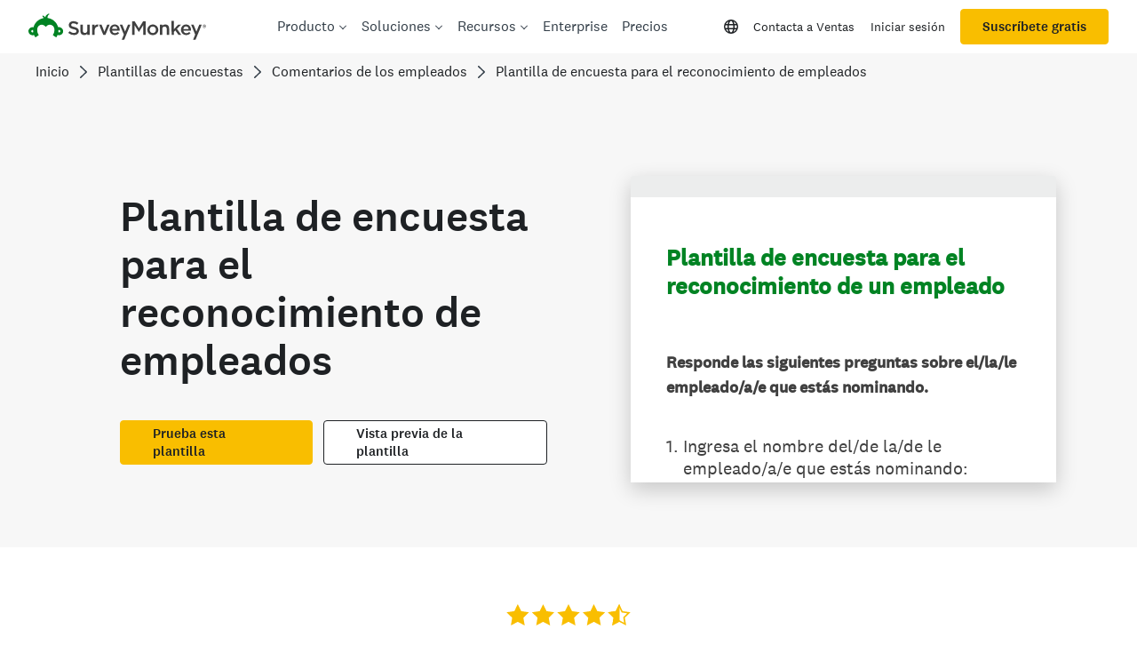

--- FILE ---
content_type: text/html; charset=utf-8
request_url: https://es.surveymonkey.com/r/5g7nqjm
body_size: 20700
content:
<!DOCTYPE html><html lang="es"><head><meta charSet="utf-8"/><link rel="apple-touch-icon" href="/apple-touch-icon-precomposed.png"/><link rel="apple-touch-icon" sizes="57x57" href="/apple-touch-icon-57x57-precomposed.png"/><link rel="apple-touch-icon" sizes="60x60" href="/apple-touch-icon-60x60-precomposed.png"/><link rel="apple-touch-icon" sizes="72x72" href="/apple-touch-icon-72x72-precomposed.png"/><link rel="apple-touch-icon" sizes="76x76" href="/apple-touch-icon-76x76-precomposed.png"/><link rel="apple-touch-icon" sizes="114x114" href="/apple-touch-icon-114x114-precomposed.png"/><link rel="apple-touch-icon" sizes="120x120" href="/apple-touch-icon-120x120-precomposed.png"/><link rel="apple-touch-icon" sizes="144x144" href="/apple-touch-icon-144x144-precomposed.png"/><link rel="apple-touch-icon" sizes="152x152" href="/apple-touch-icon-152x152-precomposed.png"/><link rel="apple-touch-icon" sizes="180x180" href="/apple-touch-icon-180x180-precomposed.png"/><link rel="shortcut icon" href="////prod.smassets.net/assets/static/images/surveymonkey/favicon.ico"/><title>Plantilla de encuesta para el reconocimiento de un empleado Survey</title><meta name="twitter:card" content="summary_large_image"/><meta property="og:title" content="Plantilla de encuesta para el reconocimiento de un empleado"/><meta property="og:image" content="https://es.surveymonkey.com/collect/images/default_custom_meta_image.jpg"/><meta property="og:description" content="Take this survey powered by surveymonkey.com. Create your own surveys for free."/><meta name="viewport" content="width=device-width, initial-scale=1, user-scalable=yes"/><meta name="robots" content="noindex, follow"/><meta http-equiv="content-language" content="es-ES"/><link rel="canonical" href="https://es.surveymonkey.com/r/5g7nqjm"/><meta name="next-head-count" content="21"/><link nonce="ZTAzNTVhODAtNWQwOS00Y2I1LWExMTctODc3MzE3NWQ4YzIw" rel="preload" href="//prod.smassets.net/assets/smweb/_next/static/css/09b8ded99e3057ee.css" as="style"/><link nonce="ZTAzNTVhODAtNWQwOS00Y2I1LWExMTctODc3MzE3NWQ4YzIw" rel="stylesheet" href="//prod.smassets.net/assets/smweb/_next/static/css/09b8ded99e3057ee.css" data-n-g=""/><link nonce="ZTAzNTVhODAtNWQwOS00Y2I1LWExMTctODc3MzE3NWQ4YzIw" rel="preload" href="//prod.smassets.net/assets/smweb/_next/static/css/c3da3695a6fe8a3f.css" as="style"/><link nonce="ZTAzNTVhODAtNWQwOS00Y2I1LWExMTctODc3MzE3NWQ4YzIw" rel="stylesheet" href="//prod.smassets.net/assets/smweb/_next/static/css/c3da3695a6fe8a3f.css" data-n-p=""/><link nonce="ZTAzNTVhODAtNWQwOS00Y2I1LWExMTctODc3MzE3NWQ4YzIw" rel="preload" href="//prod.smassets.net/assets/smweb/_next/static/css/c66f189498306a9b.css" as="style"/><link nonce="ZTAzNTVhODAtNWQwOS00Y2I1LWExMTctODc3MzE3NWQ4YzIw" rel="stylesheet" href="//prod.smassets.net/assets/smweb/_next/static/css/c66f189498306a9b.css" data-n-p=""/><noscript data-n-css="ZTAzNTVhODAtNWQwOS00Y2I1LWExMTctODc3MzE3NWQ4YzIw"></noscript><script defer="" nonce="ZTAzNTVhODAtNWQwOS00Y2I1LWExMTctODc3MzE3NWQ4YzIw" nomodule="" src="//prod.smassets.net/assets/smweb/_next/static/chunks/polyfills-42372ed130431b0a.js"></script><script src="//prod.smassets.net/assets/smweb/_next/static/chunks/webpack-8d8ce96edb15acfa.js" nonce="ZTAzNTVhODAtNWQwOS00Y2I1LWExMTctODc3MzE3NWQ4YzIw" defer=""></script><script src="//prod.smassets.net/assets/smweb/_next/static/chunks/framework-5ddd597c94d4e4d0.js" nonce="ZTAzNTVhODAtNWQwOS00Y2I1LWExMTctODc3MzE3NWQ4YzIw" defer=""></script><script src="//prod.smassets.net/assets/smweb/_next/static/chunks/main-6a8e4be21cba062a.js" nonce="ZTAzNTVhODAtNWQwOS00Y2I1LWExMTctODc3MzE3NWQ4YzIw" defer=""></script><script src="//prod.smassets.net/assets/smweb/_next/static/chunks/pages/_app-8a687f484056e7aa.js" nonce="ZTAzNTVhODAtNWQwOS00Y2I1LWExMTctODc3MzE3NWQ4YzIw" defer=""></script><script src="//prod.smassets.net/assets/smweb/_next/static/chunks/8174a357-73846c1f42d8a17d.js" nonce="ZTAzNTVhODAtNWQwOS00Y2I1LWExMTctODc3MzE3NWQ4YzIw" defer=""></script><script src="//prod.smassets.net/assets/smweb/_next/static/chunks/e21ad0f8-5ea233d6f9e28b8f.js" nonce="ZTAzNTVhODAtNWQwOS00Y2I1LWExMTctODc3MzE3NWQ4YzIw" defer=""></script><script src="//prod.smassets.net/assets/smweb/_next/static/chunks/65b91ebc-965b691cbb6b93f2.js" nonce="ZTAzNTVhODAtNWQwOS00Y2I1LWExMTctODc3MzE3NWQ4YzIw" defer=""></script><script src="//prod.smassets.net/assets/smweb/_next/static/chunks/4a616997-2cb747ddd15b9067.js" nonce="ZTAzNTVhODAtNWQwOS00Y2I1LWExMTctODc3MzE3NWQ4YzIw" defer=""></script><script src="//prod.smassets.net/assets/smweb/_next/static/chunks/928-82726ae9cb2e3902.js" nonce="ZTAzNTVhODAtNWQwOS00Y2I1LWExMTctODc3MzE3NWQ4YzIw" defer=""></script><script src="//prod.smassets.net/assets/smweb/_next/static/chunks/501-2459f8c3b20b8378.js" nonce="ZTAzNTVhODAtNWQwOS00Y2I1LWExMTctODc3MzE3NWQ4YzIw" defer=""></script><script src="//prod.smassets.net/assets/smweb/_next/static/chunks/882-d1af39e0df27d575.js" nonce="ZTAzNTVhODAtNWQwOS00Y2I1LWExMTctODc3MzE3NWQ4YzIw" defer=""></script><script src="//prod.smassets.net/assets/smweb/_next/static/chunks/129-a5da6f9092270d08.js" nonce="ZTAzNTVhODAtNWQwOS00Y2I1LWExMTctODc3MzE3NWQ4YzIw" defer=""></script><script src="//prod.smassets.net/assets/smweb/_next/static/chunks/266-90d83ab6ab0a1e91.js" nonce="ZTAzNTVhODAtNWQwOS00Y2I1LWExMTctODc3MzE3NWQ4YzIw" defer=""></script><script src="//prod.smassets.net/assets/smweb/_next/static/chunks/29-a4c2efc663cf0273.js" nonce="ZTAzNTVhODAtNWQwOS00Y2I1LWExMTctODc3MzE3NWQ4YzIw" defer=""></script><script src="//prod.smassets.net/assets/smweb/_next/static/chunks/714-6b13ac3aad745bfc.js" nonce="ZTAzNTVhODAtNWQwOS00Y2I1LWExMTctODc3MzE3NWQ4YzIw" defer=""></script><script src="//prod.smassets.net/assets/smweb/_next/static/chunks/pages/r/surveyTaking/%5BcollectKey%5D-a8c13d07bdc5d993.js" nonce="ZTAzNTVhODAtNWQwOS00Y2I1LWExMTctODc3MzE3NWQ4YzIw" defer=""></script><script src="//prod.smassets.net/assets/smweb/_next/static/respweb-dev/_buildManifest.js" nonce="ZTAzNTVhODAtNWQwOS00Y2I1LWExMTctODc3MzE3NWQ4YzIw" defer=""></script><script src="//prod.smassets.net/assets/smweb/_next/static/respweb-dev/_ssgManifest.js" nonce="ZTAzNTVhODAtNWQwOS00Y2I1LWExMTctODc3MzE3NWQ4YzIw" defer=""></script><style id="jss">[class*='smqr-'],[class*='smqr-']::before,[class*='smqr-']::after {
  margin: 0;
  padding: 0;
  box-sizing: border-box;
  list-style: none;
  -webkit-font-smoothing: antialiased;
}
@font-face {
  src: url(https://cdn.smassets.net/assets/static/fonts/national2/regular.woff) format('woff');
  src: url(https://cdn.smassets.net/assets/static/fonts/national2/regular.eot#iefix) format('embedded-opentype');
  font-family: 'National 2';
  font-weight: 400;
  font-display: swap;
  src: url(https://cdn.smassets.net/assets/static/fonts/national2/regular.woff2) format('woff2');
}
@font-face {
  src: url(https://cdn.smassets.net/assets/static/fonts/national2/medium.woff) format('woff');
  src: url(https://cdn.smassets.net/assets/static/fonts/national2/medium.eot#iefix) format('embedded-opentype');
  font-family: 'National 2';
  font-weight: 500;
  font-display: swap;
  src: url(https://cdn.smassets.net/assets/static/fonts/national2/medium.woff2) format('woff2');
}
[class*='wrench'], [class*='wrench']::before, [class*='wrench']::after {
  box-sizing: border-box;
  font-family: 'National 2', National2, 'Helvetica Neue', Helvetica, Arial, 'Hiragino Sans', 'Hiragino Kaku Gothic Pro', '游ゴシック', '游ゴシック体', YuGothic, 'Yu Gothic', 'ＭＳ ゴシック', 'MS Gothic', sans-serif;
  -webkit-font-smoothing: antialiased;
}
body {
  font-size: 16px;
}
.logo-0-2-65 {}
.logo-d0-0-2-66 {
  fill: #00bf6f;
  color: #00bf6f;
}
.skipLinks-0-2-23 {
  top: 0;
  clip: rect(0 0 0 0);
  left: 0;
  width: 1px;
  height: 1px;
  padding: 0;
  z-index: 999999;
  overflow: hidden;
  position: absolute;
  font-size: 16px;
  font-family: 'National 2', National2, 'Helvetica Neue', Helvetica, Arial, 'Hiragino Sans', 'Hiragino Kaku Gothic Pro', '游ゴシック', '游ゴシック体', YuGothic, 'Yu Gothic', 'ＭＳ ゴシック', 'MS Gothic', sans-serif;
  font-weight: 500;
  background-color: #fff;
}
.skipLinks-0-2-23:focus-within {
  clip: auto;
  width: 100%;
  height: auto;
  padding: 10px;
  position: fixed;
}
.skipLinks-0-2-23 > a {
  color: #007faa;
  margin-right: 8px;
  text-decoration: underline;
}
.skipLinks-0-2-23 > a:hover, .skipLinks-0-2-23 > a:focus {
  outline: 2px solid #007faa;
  outline-offset: 2px;
}
.richTextContent-0-2-49 a {
  color: blue;
  text-decoration: underline;
}
.richTextContent-0-2-49 ol {
  margin: 16px 0;
  padding: 0 0 0 40px;
  list-style-type: decimal;
}
.richTextContent-0-2-49 ul {
  margin: 16px 0;
  padding: 0 0 0 40px;
  list-style: disc outside none;
}
.richTextContent-0-2-49 p {
  margin: 13px 0;
}
.richTextContent-0-2-49 b {
  font-weight: bold;
}
.richTextContent-0-2-49 strong {
  font-weight: bold;
}
.richTextContent-0-2-49 em {
  font-style: italic;
}
.richTextContent-0-2-49 i {
  font-style: italic;
}
.richTextContent-0-2-49 big {
  font-size: larger;
}
.richTextContent-0-2-49 small {
  font-size: smaller;
}
.richTextContent-0-2-49 sup {
  top: -0.5em;
  position: relative;
  font-size: 75%;
  line-height: 0;
  vertical-align: baseline;
}
.richTextContent-0-2-49 iframe {
  border: 0;
  max-width: 100%;
}
.richTextContent-0-2-49 img {
  border: 0;
  height: auto;
  max-width: 100%;
  -ms-interpolation-mode: bicubic;
}
.richTextContent-0-2-49 span[data-tooltip] {
  cursor: pointer;
  display: inline;
  position: relative;
  border-bottom: 1px dashed;
  text-decoration: inherit;
}
.richTextContent-0-2-49 ul ul li {
  list-style: circle;
}
.richTextContent-0-2-49 a:hover {
  cursor: pointer;
}
.richTextContent-0-2-49 a:focus {
  outline: currentColor auto 1px;
}
.sm-surveyTitle-0-2-43 {
  color: rgba(0,131,35,1);
  margin: 0;
  font-size: 26px;
  font-style: normal;
  font-family: 'National 2', National2, 'Helvetica Neue', Helvetica, Arial, 'Hiragino Sans', 'Hiragino Kaku Gothic Pro', '游ゴシック', '游ゴシック体', YuGothic, 'Yu Gothic', 'ＭＳ ゴシック', 'MS Gothic', sans-serif;
  font-weight: 700;
  line-height: 1.25;
  padding-bottom: 24px;
  text-decoration: none;
}
.sm-surveyTitle-0-2-43 strong {
  font-weight: bold !important;
}
@media (max-width: 640px) {
  .sm-surveyTitle-0-2-43 {  }
}
  .sm-surveyTitleWrapper-0-2-44 {  }
  .sm-surveyTitleOuterWrapper-0-2-45 {  }
  .sm-surveyTitle-d0-0-2-46 {
    width: 100%;
    text-align: start;
  }
  .sm-surveyTitleWrapper-d1-0-2-47 {  }
  .sm-surveyTitleOuterWrapper-d2-0-2-48 {  }
  .sm-surveyAnchor-0-2-63 {
    font-size: inherit;
    font-family: inherit;
    font-weight: 400;
    -webkit-font-smoothing: antialiased;
  }
  .sm-surveyAnchor-0-2-63:hover, .sm-surveyAnchor-0-2-63:focus {
    outline: 1px solid rgba(64,64,64,1);
    box-shadow: 0 0 1px transparent;
    outline-offset: 1px;
  }
  .sm-surveyAnchor-d0-0-2-64 {
    color: ;
    text-decoration: none;
  }
  .sm-surveyAnchor-d0-0-2-64:hover, .sm-surveyAnchor-d0-0-2-64:focus {
    text-decoration: none;
  }
  .sm-surveyAnchor-d1-0-2-67 {
    color: rgb(51, 62, 72);
    text-decoration: underline;
  }
  .sm-surveyAnchor-d1-0-2-67:hover, .sm-surveyAnchor-d1-0-2-67:focus {
    text-decoration: underline;
  }
  .sm-surveyAnchor-d2-0-2-68 {
    color: rgb(51, 62, 72);
    text-decoration: underline;
  }
  .sm-surveyAnchor-d2-0-2-68:hover, .sm-surveyAnchor-d2-0-2-68:focus {
    text-decoration: underline;
  }
  .sm-surveyAnchor-d3-0-2-72 {
    color: rgb(51, 62, 72);
    text-decoration: none;
  }
  .sm-surveyAnchor-d3-0-2-72:hover, .sm-surveyAnchor-d3-0-2-72:focus {
    text-decoration: underline;
  }
  .sm-surveyAnchor-d4-0-2-73 {
    color: rgb(51, 62, 72);
    text-decoration: none;
  }
  .sm-surveyAnchor-d4-0-2-73:hover, .sm-surveyAnchor-d4-0-2-73:focus {
    text-decoration: underline;
  }
  .container-0-2-56 {
    margin: 0 auto;
    padding: 0;
    text-align: center;
  }
  .text-0-2-57 {  }
  .logo-0-2-58 {  }
  .logoContainer-0-2-59 {
    width: 157px;
    height: 23px;
    margin: 2px 0;
    display: block;
  }
  .imageLink-0-2-60 {
    display: inline-flex;
    padding: 0 25px;
    justify-content: center;
  }
  .text-d0-0-2-61 {
    color: rgb(51, 62, 72);
    width: 100%;
    margin: 0;
    display: inline-block;
    padding: 0;
    font-size: 12px;
    text-align: center;
    font-family: 'National 2', National2, 'Helvetica Neue', Helvetica, Arial, 'Hiragino Sans', 'Hiragino Kaku Gothic Pro', '游ゴシック', '游ゴシック体', YuGothic, 'Yu Gothic', 'ＭＳ ゴシック', 'MS Gothic', sans-serif;
    line-height: 15px;
  }
  .logo-d1-0-2-62 {
    width: 100%;
    height: 100%;
  }
  .sm-text-0-2-69 {
    font-size: 12px;
    font-weight: 400;
    line-height: 18px;
  }
  .sm-routerDebugInfo-0-2-70 {
    display: block;
    opacity: 0.1;
    text-align: center;
    word-break: break-all;
  }
  .sm-text-d0-0-2-71 {
    color: rgb(51, 62, 72);
  }
  .sm-privacyComponentContainer-0-2-55 {
    margin: 0 auto;
    text-align: center;
    padding-top: 80px;
  }
  .sm-surveyButton-0-2-52 {
    color: rgba(255,255,255,1);
    border: 1px solid transparent;
    cursor: pointer;
    height: auto;
    display: inline-flex;
    max-width: 100%;
    min-width: 60px;
    box-sizing: border-box;
    transition: outline-offset 0.2s linear;
    align-items: center;
    font-family: 'National 2', National2, 'Helvetica Neue', Helvetica, Arial, 'Hiragino Sans', 'Hiragino Kaku Gothic Pro', '游ゴシック', '游ゴシック体', YuGothic, 'Yu Gothic', 'ＭＳ ゴシック', 'MS Gothic', sans-serif;
    border-radius: 2px;
    overflow-wrap: break-word;
    justify-content: center;
    text-decoration: none;
    background-color: rgba(0,131,35,1);
  }
  .sm-surveyButton-0-2-52:focus, .sm-surveyButton-0-2-52:hover {
    outline: 1px solid rgba(64,64,64,1);
    box-shadow: 0 0 4px transparent;
    outline-offset: 5px;
  }
  .sm-surveyButton-0-2-52[aria-disabled] {
    opacity: 0.6;
    pointer-events: none;
  }
  .sm-surveyButton-d0-0-2-53 {
    font-size: 15px;
    padding: 0 36px;
    min-height: 50px;
  }
  .sm-layoutContainer-0-2-24 {
    display: flex;
    min-height: 100vh;
    flex-direction: row;
  }
  .sm-layoutPartialContainer-0-2-25 {
    order: 1;
    width: 0%;
    height: 100%;
    position: relative;
    min-height: auto;
  }
  .sm-layoutPartialContainer-0-2-25:before {
    top: 0;
    width: 100%;
    height: 100%;
    content: "";
    display: block;
    z-index: -10;
    position: fixed;
    background: rgba(255,255,255,1) 50% 50%;
    min-height: auto;
    background-size: cover;
    background-image: linear-gradient(rgba(255,255,255,1), rgba(255,255,255,1));
  }
  .sm-layoutContentContainer-0-2-26 {
    order: 2;
    width: 100%;
    flex-grow: 0;
    box-sizing: border-box;
    min-height: 100%;
    font-family: 'National 2', National2, 'Helvetica Neue', Helvetica, Arial, 'Hiragino Sans', 'Hiragino Kaku Gothic Pro', '游ゴシック', '游ゴシック体', YuGothic, 'Yu Gothic', 'ＭＳ ゴシック', 'MS Gothic', sans-serif;
  }
  .sm-layoutTopContainer-0-2-27 {  }
  .sm-layoutMainContainer-0-2-28 {
    margin: 0 auto;
    max-width: 896px;
  }
@media (min-width: 768px) {
  .sm-layoutMainContainer-0-2-28 {
    padding: 80px 140px 0 140px;
  }
}
@media (max-width: 768px) {
  .sm-layoutMainContainer-0-2-28 {
    padding: 80px 80px 0 80px;
  }
}
@media (max-width: 640px) {
  .sm-layoutMainContainer-0-2-28 {
    padding: 40px 40px 0 40px;
  }
}
  .sm-layoutLogoContainer-0-2-29 {
    padding: 8px 40px 0 40px;
  }
  .sm-layoutToolbarContainer-0-2-30 {
    width: 100%;
    display: flex;
    box-sizing: border-box;
    align-items: center;
    padding-top: 12px;
    padding-left: 0;
    padding-right: 12px;
    flex-direction: row;
  }
  .sm-layoutToolbarContainer-0-2-30 > *:not(:first-child) {
    margin-left: 10px;
    margin-right: 0;
  }
  .sm-footerPrivacyIconContainer-0-2-31 {
    display: flex;
    flex-direction: row;
  }
  .sm-layoutContainer-d0-0-2-32 {
    direction: ltr;
  }
  .sm-layoutToolbarContainer-d1-0-2-33 {
    justify-content: flex-end;
  }
  .sm-footerPrivacyIconContainer-d2-0-2-34 {
    justify-content: flex-end;
  }
  .smqr-gridRow-0-2-1 {
    gap: 20px;
    display: grid;
    max-width: 100%;
    margin-bottom: 40px;
  }
@media (max-width: 640px) {
  .smqr-gridRow-0-2-1 {
    grid-template-columns: minmax(auto, 100%);
  }
}
  .smqr-gridItem-0-2-2 {
    box-sizing: border-box;
  }
@media (max-width: 640px) {
  .smqr-gridItem-0-2-2 {
    width: 100% !important;
    padding-right: 0 !important;
  }
}
  .smqr-gridItem1Item-0-2-3 {
    width: 100%;
    grid-template-columns: minmax(0, 1fr);
  }
@media (min-width: 641px) {
  .smqr-gridItem2Items-0-2-4 {
    grid-template-columns: repeat(2, minmax(0, 1fr));
  }
}
@media (min-width: 641px) and (max-width: 1024px) {
  .smqr-gridItem3Items-0-2-5 {
    grid-template-columns: repeat(2, minmax(0, 1fr));
  }
}
@media (min-width: 1025px) {
  .smqr-gridItem3Items-0-2-5 {
    grid-template-columns: repeat(3, minmax(0, 1fr));
  }
}
@media (min-width: 641px) and (max-width: 1024px) {
  .smqr-gridItem4Items-0-2-6 {
    grid-template-columns: repeat(2, minmax(0, 1fr));
  }
}
@media (min-width: 1025px) {
  .smqr-gridItem4Items-0-2-6 {
    grid-template-columns: repeat(4, minmax(0, 1fr));
  }
}
  .sm-surveyHeaderContainer-0-2-5 {  }
  .sm-surveyToolbarContainer-0-2-6 {  }
  .sm-surveyTitleContainer-0-2-7 {  }
  .sm-pageHeaderContainer-0-2-8 {  }
  .sm-mainContainer-0-2-9 {
    outline: none;
  }
  .sm-layoutMainContainer-0-2-10 {  }
  .sm-questionContainer-0-2-11 {
    padding-top: 32px;
  }
  .sm-pageFooterContainer-0-2-12 {
    margin: 30px 0 24px;
  }
  .sm-pageNavigationContainer-0-2-13 {  }
  .sm-sronlyFocus-0-2-14 {  }
  .sm-sronlyFocus-0-2-14:not(:focus), .sm-sronlyFocus-0-2-14:not(:hover) {
    clip: rect(1px, 1px, 1px, 1px);
    width: 1px;
    height: 1px;
    padding: 0;
    overflow: hidden;
    clip-path: inset(50%);
  }
  .sm-routerDebugInfo-0-2-15 {
    display: block;
    opacity: 0.1;
    font-size: 12px;
    text-align: center;
    word-break: break-all;
    font-weight: 400;
    line-height: 18px;
  }
  .sm-pageDescriptionOkButton-0-2-16 {
    margin-top: 40px;
  }
  .sm-surveyFooterContainer-0-2-17 {
    padding: 0 0 40px 0;
  }
  .sm-classicProgressBarTop-0-2-18 {
    margin-bottom: 36px;
  }
  .sm-customThankyouContainer-0-2-19 {
    color: rgba(0,131,35,1);
    display: block;
    font-size: 18px;
    text-align: center;
  }
  .sm-surveyFooterContainer-d0-0-2-20 {
    margin-bottom: 0px;
  }
  .sm-pageNavigationContainer-0-2-50 {
    display: flex;
    flex-wrap: wrap;
    align-items: stretch;
    margin-right: -5px;
    justify-content: center;
  }
@media (max-width: 640px) {
  .sm-pageNavigationContainer-0-2-50 {
    margin-right: -10px;
  }
}
@media (max-width: 480px) {
  .sm-pageNavigationContainer-0-2-50 {
    flex-wrap: nowrap;
  }
}
  .sm-navButtons-0-2-51 {
    transition: all 0.2s linear;
    margin-right: 5px;
    margin-bottom: 10px;
  }
@media (max-width: 640px) {
  .sm-navButtons-0-2-51 {
    margin-right: 10px;
  }
}
@media (max-width: 480px) {
  .sm-navButtons-0-2-51 {
    flex-basis: 100%;
  }
}
  .surveyTitleContainerV2-0-2-21 {  }
  .surveyTitleContainerV2-d0-0-2-22 {
    padding-left: 40px;
    padding-right: 40px;
  }
  .sm-selectContainer-0-2-41 {
    font-size: 16px;
    font-family: 'National 2', National2, 'Helvetica Neue', Helvetica, Arial, 'Hiragino Sans', 'Hiragino Kaku Gothic Pro', '游ゴシック', '游ゴシック体', YuGothic, 'Yu Gothic', 'ＭＳ ゴシック', 'MS Gothic', sans-serif;
    font-weight: 400;
    border-radius: 0;
  }
  .sm-selectContainer-0-2-41 select {
    padding-right: 1.5em;
    background-color: transparent;
  }
  .sm-selectContainer-0-2-41 option {
    color: #000;
  }
  .sm-selectContainer-0-2-41 svg {
    width: 0.75em;
    height: 0.75em;
  }
  .sm-selectContainer-0-2-41 select:focus-within, .sm-selectContainer-0-2-41 select:hover {  }
  .sm-selectContainer-d0-0-2-42 {
    color: rgba(0,131,35,1);
  }
  .sm-selectContainer-d0-0-2-42 select {  }
  .sm-selectContainer-d0-0-2-42 select:focus-within, .sm-selectContainer-d0-0-2-42 select:hover {
    border: 1px solid rgba(0,131,35,1);
  }
  .seoBanner-0-2-1 {
    color: #ffffff;
    padding: 8px 2.2rem 6px;
    position: relative;
    font-size: 16px;
    font-family: 'National 2', National2, 'Helvetica Neue', Helvetica, Arial, 'Hiragino Sans', 'Hiragino Kaku Gothic Pro', '游ゴシック', '游ゴシック体', YuGothic, 'Yu Gothic', 'ＭＳ ゴシック', 'MS Gothic', sans-serif;
    font-weight: normal;
    line-height: 1.26;
    border-bottom: 1px solid #edeeee;
    background-color: #ffffff;
  }
  .embeddedContainer-0-2-2 {
    display: flex;
    flex-align: center;
    flex-justify: center;
    flex-direction: column;
  }
@media (min-width: 1200px) {
  .embeddedContainer-0-2-2 {
    flex-direction: row;
  }
}
  .seoBannerContents-0-2-3 {
    display: flex;
    align-items: center;
    padding-bottom: 0.5rem;
    justify-content: center;
  }
@media (min-width: 1200px) {
  .seoBannerContents-0-2-3 {
    padding-top: 1rem;
  }
}
  .closeXButton-0-2-4 {
    top: 0.625rem;
    right: 0.625rem;
    position: absolute;
  }
  .closeXButton-0-2-4 button {
    border: none;
    height: auto;
    padding: 0 !important;
  }
  .closeXButton-0-2-4 svg {
    width: 18px;
    height: 18px;
  }
  .smqr-richTextContent-0-2-12 a {
    color: blue;
    text-decoration: underline;
  }
  .smqr-richTextContent-0-2-12 ol {
    margin: 16px 0;
    padding: 0 0 0 40px;
    list-style-type: decimal;
  }
  .smqr-richTextContent-0-2-12 ul {
    margin: 16px 0;
    padding: 0 0 0 40px;
    list-style: disc outside none;
  }
  .smqr-richTextContent-0-2-12 p {
    margin: 13px 0;
  }
  .smqr-richTextContent-0-2-12 b {
    font-weight: bold;
  }
  .smqr-richTextContent-0-2-12 strong {
    font-weight: bold;
  }
  .smqr-richTextContent-0-2-12 em {
    font-style: italic;
  }
  .smqr-richTextContent-0-2-12 i {
    font-style: italic;
  }
  .smqr-richTextContent-0-2-12 big {
    font-size: larger;
  }
  .smqr-richTextContent-0-2-12 small {
    font-size: smaller;
  }
  .smqr-richTextContent-0-2-12 sup {
    top: -0.5em;
    position: relative;
    font-size: 75%;
    line-height: 0;
    vertical-align: baseline;
  }
  .smqr-richTextContent-0-2-12 iframe {
    border: 0;
    max-width: 100%;
  }
  .smqr-richTextContent-0-2-12 img {
    border: 0;
    height: auto;
    max-width: 100%;
    -ms-interpolation-mode: bicubic;
  }
  .smqr-richTextContent-0-2-12 span[data-tooltip] {
    cursor: pointer;
    display: inline;
    position: relative;
    border-bottom: 1px dashed;
    text-decoration: inherit;
  }
  .smqr-richTextContent-0-2-12 ul ul li {
    list-style: circle;
  }
  .smqr-richTextContent-0-2-12 a:hover {
    cursor: pointer;
  }
  .smqr-richTextContent-0-2-12 a:focus {
    outline: currentColor auto 1px;
  }
  .smqr-svgContainer-0-2-54 {
    width: 1em;
    height: 1em;
    display: inline-block;
  }
  .smqr-paddingBox-0-2-10 {  }
  .smqr-paddingBox-d0-0-2-11 {
    width: 100%;
    max-width: 100%;
    padding-top: 0;
    padding-left: 0;
    padding-right: 0;
    padding-bottom: 0;
  }
  .smqr-paddingBox-d1-0-2-19 {
    width: 100%;
    max-width: 100%;
    padding-top: 0;
    padding-left: 0;
    padding-right: 0;
    padding-bottom: 0;
  }
  .smqr-paddingBox-d2-0-2-33 {
    width: 100%;
    max-width: 100%;
    padding-top: 0;
    padding-left: 0;
    padding-right: 0;
    padding-bottom: 0;
  }
  .smqr-paddingBox-d3-0-2-44 {
    width: 100%;
    max-width: 100%;
    padding-top: 0;
    padding-left: 0;
    padding-right: 0;
    padding-bottom: 0;
  }
  .smqr-footerRow-0-2-13 {  }
  .smqr-containerStyles-0-2-14 {
    position: relative;
    transition: opacity 500ms ease-out;
  }
  .smqr-errorRow-0-2-15 {
    overflow: hidden;
  }
  .smqr-formReset-0-2-16 {
    border: 0;
    min-width: 0;
  }
  .smqr-headerRow-0-2-17 {
    width: 100%;
    margin-bottom: 24px;
  }
  .smqr-footerRow-d0-0-2-18 {
    padding-top: 20px;
  }
  .smqr-footerRow-d1-0-2-32 {
    padding-top: 20px;
  }
  .smqr-footerRow-d2-0-2-43 {
    padding-top: 20px;
  }
  .smqr-inputArea-0-2-37 {
    color: #000;
    width: 100%;
    border: 1px solid rgba(64,64,64,1);
    padding: 6px 60px 6px 6px;
    font-size: 18px;
    max-width: 100%;
    transition: all 0.1s linear;
    font-family: 'National 2', National2, 'Helvetica Neue', Helvetica, Arial, 'Hiragino Sans', 'Hiragino Kaku Gothic Pro', '游ゴシック', '游ゴシック体', YuGothic, 'Yu Gothic', 'ＭＳ ゴシック', 'MS Gothic', sans-serif;
    font-weight: 500;
    line-height: 1.15em;
    border-radius: 0px;
    vertical-align: top;
    background-color: #fff;
    text-size-adjust: auto;
  }
@media only screen and (max-width: 1024px) {
  .smqr-inputArea-0-2-37 {
    font-size: 16px;
  }
}
@media only screen and (min-width: 481px) {
  .smqr-inputArea-0-2-37 {  }
}
  .smqr-inputArea-0-2-37:focus, .smqr-inputArea-0-2-37:hover {
    outline: 2px solid rgba(0,131,35,1);
  }
  .smqr-inputArea-0-2-37:read-only:not(:disabled) {
    color: #000;
    opacity: 0.5;
    border-color: transparent;
    background-color: rgba(0,0,0,0.05);
  }
  .smqr-inputArea-0-2-37:disabled {
    opacity: 0.4;
  }
  .smqr-inputArea-d0-0-2-38 {  }
@media only screen and (min-width: 481px) {
  .smqr-inputArea-d0-0-2-38 {
    width: calc(50ch + 66px);
  }
}
  .smqr-inputField-0-2-30 {
    color: rgba(64,64,64,1);
    width: 100%;
    border: 1px solid rgba(64,64,64,1);
    padding: 6px;
    font-size: 18px;
    max-width: 100%;
    transition: all 0.1s linear;
    font-family: 'National 2', National2, 'Helvetica Neue', Helvetica, Arial, 'Hiragino Sans', 'Hiragino Kaku Gothic Pro', '游ゴシック', '游ゴシック体', YuGothic, 'Yu Gothic', 'ＭＳ ゴシック', 'MS Gothic', sans-serif;
    font-weight: 500;
    line-height: 1.5em;
    border-radius: 0px;
    background-color: #fff;
  }
@media only screen and (max-width: 1024px) {
  .smqr-inputField-0-2-30 {
    font-size: 16px;
  }
}
@media only screen and (min-width: 481px) {
  .smqr-inputField-0-2-30 {  }
}
  .smqr-inputField-0-2-30:focus, .smqr-inputField-0-2-30:hover {
    outline: 2px solid rgba(0,131,35,1);
    outline-offset: 0;
  }
  .smqr-inputField-0-2-30:read-only:not(:disabled) {
    color: #000;
    opacity: 0.5;
    border-color: transparent;
    background-color: rgba(0,0,0,0.05);
  }
  .smqr-inputField-0-2-30:disabled {
    opacity: 0.4;
  }
  .smqr-inputField-d0-0-2-31 {
    height: 50px;
  }
@media only screen and (min-width: 481px) {
  .smqr-inputField-d0-0-2-31 {
    width: calc(50ch + 12px);
  }
}
  .smqr-selectContainerStyles-0-2-48 {
    color: rgba(64,64,64,1);
    border: 2px solid transparent;
    display: inline-flex;
    outline: 1px solid transparent;
    overflow: hidden;
    position: relative;
    max-width: 100%;
    transition: all 0.1s linear;
    align-items: center;
    border-radius: 4px;
    justify-content: flex-start;
  }
  .smqr-selectContainerStyles-0-2-48:focus-within, .smqr-selectContainerStyles-0-2-48:hover {
    border: 2px solid rgba(0,131,35,1);
    outline: 1px solid #fff;
  }
  .smqr-selectStyles-0-2-49 {
    color: rgba(64,64,64,1);
    border: 1px solid rgba(64,64,64,1);
    display: inline-flex;
    outline: none;
    overflow: hidden;
    position: relative;
    font-size: 18px;
    max-width: 100%;
    appearance: none;
    transition: border 0.1s linear;
    align-items: center;
    font-family: 'National 2', National2, 'Helvetica Neue', Helvetica, Arial, 'Hiragino Sans', 'Hiragino Kaku Gothic Pro', '游ゴシック', '游ゴシック体', YuGothic, 'Yu Gothic', 'ＭＳ ゴシック', 'MS Gothic', sans-serif;
    font-weight: 500;
    line-height: normal;
    moz-appearance: none;
    vertical-align: bottom;
    justify-content: flex-start;
    background-color: #fff;
    text-size-adjust: auto;
    webkit-appearance: none;
  }
@media only screen and (max-width: 1024px) {
  .smqr-selectStyles-0-2-49 {
    font-size: 16px;
  }
}
  .smqr-selectStyles-0-2-49:focus-within, .smqr-selectStyles-0-2-49:hover {
    border: 1px solid transparent;
  }
  .smqr-selectIconStyles-0-2-50 {
    width: 1em;
    height: 1em;
    margin: 0 .5em;
    display: block;
    z-index: 2;
    position: absolute;
    pointer-events: none;
  }
  .smqr-disabledStyles-0-2-51 {
    opacity: 0.4;
  }
  .smqr-selectStyles-d0-0-2-52 {
    padding: 6px 1.75em 6px 6px;
  }
  .smqr-selectIconStyles-d1-0-2-53 {
    right: 0;
    left: auto;
  }
  .smqr-selectOption-0-2-55 {
    color: inherit;
    font-size: 18px;
    font-family: 'National 2', National2, 'Helvetica Neue', Helvetica, Arial, 'Hiragino Sans', 'Hiragino Kaku Gothic Pro', '游ゴシック', '游ゴシック体', YuGothic, 'Yu Gothic', 'ＭＳ ゴシック', 'MS Gothic', sans-serif;
    font-weight: 300;
  }
  .smqr-srOnly-0-2-20 {
    clip: rect(1px, 1px, 1px, 1px) !important;
    width: 1px !important;
    border: 0 !important;
    height: 1px !important;
    margin: -1px;
    padding: 0 !important;
    overflow: hidden !important;
    position: absolute !important;
    clip-path: inset(50%) !important;
    white-space: nowrap !important;
  }
  .smqr-addonContainer-0-2-21 {
    margin: 0 5px;
    display: inline-block;
    vertical-align: text-bottom;
  }
  .smqr-container-0-2-22 {
    display: flex;
    position: relative;
  }
  .smqr-questionNumber-0-2-23 {  }
  .smqr-questionTitle-0-2-24 {  }
  .smqr-requiredAsterisk-0-2-25 {  }
  .smqr-richText-0-2-26 {
    flex: 1 0;
    word-break: break-word;
  }
  .smqr-questionNumber-d0-0-2-27 {
    flex: 0 0;
    margin: 0 0.25em 0 0;
  }
  .smqr-questionTitle-d1-0-2-28 {
    color: rgba(64,64,64,1);
    margin: 0;
    font-size: 20px;
    word-wrap: break-word;
    font-style: normal;
    font-family: 'National 2', National2, 'Helvetica Neue', Helvetica, Arial, 'Hiragino Sans', 'Hiragino Kaku Gothic Pro', '游ゴシック', '游ゴシック体', YuGothic, 'Yu Gothic', 'ＭＳ ゴシック', 'MS Gothic', sans-serif;
    font-weight: 300;
    line-height: 1.25;
    white-space: normal;
    text-decoration: none;
  }
  .smqr-requiredAsterisk-d2-0-2-29 {
    margin: 0 0.25em 0 0;
    display: inline-block;
  }
  .smqr-questionNumber-d3-0-2-34 {
    flex: 0 0;
    margin: 0 0.25em 0 0;
  }
  .smqr-questionTitle-d4-0-2-35 {
    color: rgba(64,64,64,1);
    margin: 0;
    font-size: 20px;
    word-wrap: break-word;
    font-style: normal;
    font-family: 'National 2', National2, 'Helvetica Neue', Helvetica, Arial, 'Hiragino Sans', 'Hiragino Kaku Gothic Pro', '游ゴシック', '游ゴシック体', YuGothic, 'Yu Gothic', 'ＭＳ ゴシック', 'MS Gothic', sans-serif;
    font-weight: 300;
    line-height: 1.25;
    white-space: normal;
    text-decoration: none;
  }
  .smqr-requiredAsterisk-d5-0-2-36 {
    margin: 0 0.25em 0 0;
    display: inline-block;
  }
  .smqr-questionNumber-d6-0-2-45 {
    flex: 0 0;
    margin: 0 0.25em 0 0;
  }
  .smqr-questionTitle-d7-0-2-46 {
    color: rgba(64,64,64,1);
    margin: 0;
    font-size: 20px;
    word-wrap: break-word;
    font-style: normal;
    font-family: 'National 2', National2, 'Helvetica Neue', Helvetica, Arial, 'Hiragino Sans', 'Hiragino Kaku Gothic Pro', '游ゴシック', '游ゴシック体', YuGothic, 'Yu Gothic', 'ＭＳ ゴシック', 'MS Gothic', sans-serif;
    font-weight: 300;
    line-height: 1.25;
    white-space: normal;
    text-decoration: none;
  }
  .smqr-requiredAsterisk-d8-0-2-47 {
    margin: 0 0.25em 0 0;
    display: inline-block;
  }
  .smqr-otherStyles-0-2-39 {
    display: block;
    margin-top: 5px;
  }
  .smqr-hiddenInput-0-2-40 {
    display: none;
  }
  .smqr-commentChoice-0-2-41 {
    margin-top: 10px;
  }
  .smqr-label-0-2-42 {
    color: rgba(64,64,64,1);
    display: block;
    position: relative;
    font-size: 16px;
    font-style: normal;
    margin-top: 10px;
    font-family: 'National 2', National2, 'Helvetica Neue', Helvetica, Arial, 'Hiragino Sans', 'Hiragino Kaku Gothic Pro', '游ゴシック', '游ゴシック体', YuGothic, 'Yu Gothic', 'ＭＳ ゴシック', 'MS Gothic', sans-serif;
    font-weight: 300;
    highlight-color: rgba(208,210,211,1);
    text-decoration: none;
  }
  .smqr-textPresentationalStyles-0-2-7 {  }
  .smqr-buttonStyles-0-2-8 {
    margin-top: 20px;
  }
  .smqr-textPresentationalStyles-d0-0-2-9 {
    color: rgba(64,64,64,1);
    font-size: 18px;
    font-style: normal;
    font-family: 'National 2', National2, 'Helvetica Neue', Helvetica, Arial, 'Hiragino Sans', 'Hiragino Kaku Gothic Pro', '游ゴシック', '游ゴシック体', YuGothic, 'Yu Gothic', 'ＭＳ ゴシック', 'MS Gothic', sans-serif;
    font-weight: 300;
    line-height: 1.5;
    text-decoration: none;
  }
  .layoutTopContainerV2-0-2-35 {  }
  .layoutContentContainerV2-0-2-36 {  }
  .layoutPartialContainerV2-0-2-37 {  }
  .layoutPartialContainerV2-0-2-37:before {  }
  .layoutTopContainerV2-d0-0-2-38 {
    margin: 0 auto;
    background-color: #fff;
    max-width: 896px;
  }
  .layoutContentContainerV2-d1-0-2-39 {
    overflow-x: visible;
  }
  .layoutPartialContainerV2-d2-0-2-40 {  }
  .layoutPartialContainerV2-d2-0-2-40:before {  }</style></head><body style="margin:unset"><div id="__next"><div class="skipLinks-0-2-23"><a href="#main-content-90003310">Saltar al contenido</a></div><div class="sm-layoutContainer-0-2-24 sm-layoutContainer-d0-0-2-32" id="survey_data" data-survey-format="CLASSIC" data-page-id="268448768"><div class="sm-layoutPartialContainer-0-2-25"></div><div class="sm-layoutContentContainer-0-2-26" id="survey-layout-content-container"><div class="sm-layoutTopContainer-0-2-27"><div class="sm-layoutToolbarContainer-0-2-30 sm-layoutToolbarContainer-d1-0-2-33"><div></div></div></div><div class="sm-layoutMainContainer-0-2-28 sm-layoutMainContainer-0-2-10"><div id="survey-title-container-90003310" class="sm-surveyTitleContainer-0-2-7"><div class="sm-surveyTitleOuterWrapper-0-2-45 sm-surveyTitleOuterWrapper-d2-0-2-48"><div class="sm-surveyTitleWrapper-0-2-44 sm-surveyTitleWrapper-d1-0-2-47"><h1 id="survey-title-90003310" class="richTextContent-0-2-49 sm-surveyTitle-0-2-43 sm-surveyTitle-d0-0-2-46" translate="no" data-testid="SurveyTitleV2__Title">Plantilla de encuesta para el reconocimiento de un empleado</h1></div></div></div><main id="main-content-90003310" class="sm-mainContainer-0-2-9" tabindex="-1"><div id="page-header-container-90003310"></div><form id="form-90003310" class="sm-questionContainer-0-2-11"><div data-testid="QuestionRowLayout__Test" class="smqr-gridRow-0-2-1 smqr-gridItem1Item-0-2-3"><div class="smqr-gridItem-0-2-2"><div id="view-1083811782" data-testid="ClassicView__1083811782"><div><div class="smqr-paddingBox-0-2-10 smqr-paddingBox-d0-0-2-11" data-testid="TextPresentational"><div id="text-presentational-1083811782" class="smqr-richTextContent-0-2-12 smqr-textPresentationalStyles-0-2-7 smqr-textPresentationalStyles-d0-0-2-9" translate="no"><strong>Responde las siguientes preguntas sobre el/la/le empleado/a/e que estás nominando.</strong></div></div></div></div></div></div><div data-testid="QuestionRowLayout__Test" class="smqr-gridRow-0-2-1 smqr-gridItem1Item-0-2-3"><div class="smqr-gridItem-0-2-2"><div id="view-1083811783" data-testid="ClassicView__1083811783"><div><div id="question-field-1083811783" data-testid="SingleTextboxQuestionType" class="smqr-containerStyles-0-2-14"><div class="smqr-paddingBox-0-2-10 smqr-paddingBox-d1-0-2-19" data-testid="QuestionSpacing__paddingBox"><div id="error-row-1083811783" class="smqr-errorRow-0-2-15"></div><fieldset class="smqr-formReset-0-2-16"><legend id="question-title-legend-1083811783" class="smqr-headerRow-0-2-17" tabindex="-1"><div id="question-title-1083811783" class="smqr-container-0-2-22 smqr-questionTitle-0-2-24 smqr-questionTitle-d1-0-2-28" translate="no"><span class="smqr-questionNumber-0-2-23 smqr-questionNumber-d0-0-2-27">1<!-- -->.</span><span class="smqr-richTextContent-0-2-12 smqr-richText-0-2-26" translate="no">Ingresa el nombre del/de la/de le empleado/a/e que estás nominando:</span></div></legend><input type="text" class="smqr-inputField-0-2-30 smqr-inputField-d0-0-2-31" aria-disabled="false" aria-required="false" aria-readonly="false" aria-labelledby="question-title-1083811783" spellcheck="true" name="1083811783" aria-invalid="false" maxLength="20000" value=""/></fieldset></div></div></div></div></div></div><div data-testid="QuestionRowLayout__Test" class="smqr-gridRow-0-2-1 smqr-gridItem1Item-0-2-3"><div class="smqr-gridItem-0-2-2"><div id="view-1083811784" data-testid="ClassicView__1083811784"><div id="question-field-1083811784" data-testid="CommentBoxQuestionType" class="smqr-containerStyles-0-2-14"><div class="smqr-paddingBox-0-2-10 smqr-paddingBox-d2-0-2-33" data-testid="QuestionSpacing__paddingBox"><div id="error-row-1083811784" class="smqr-errorRow-0-2-15"></div><fieldset class="smqr-formReset-0-2-16"><legend id="question-title-legend-1083811784" class="smqr-headerRow-0-2-17" tabindex="-1"><div id="question-title-1083811784" class="smqr-container-0-2-22 smqr-questionTitle-0-2-24 smqr-questionTitle-d4-0-2-35" translate="no"><span class="smqr-questionNumber-0-2-23 smqr-questionNumber-d3-0-2-34">2<!-- -->.</span><span class="smqr-richTextContent-0-2-12 smqr-richText-0-2-26" translate="no">¿Qué rasgos o acciones demostró este/a empleado/a/e para merecer un reconocimiento?</span></div></legend><textarea class="smqr-inputArea-0-2-37 smqr-inputArea-d0-0-2-38" aria-disabled="false" aria-required="false" aria-readonly="false" spellcheck="true" name="1083811784" rows="3" aria-invalid="false" aria-labelledby="question-title-1083811784" maxLength="20000"></textarea></fieldset></div></div></div></div></div><div data-testid="QuestionRowLayout__Test" class="smqr-gridRow-0-2-1 smqr-gridItem1Item-0-2-3"><div class="smqr-gridItem-0-2-2"><div id="view-1083811785" data-testid="ClassicView__1083811785"><div id="question-field-1083811785" data-testid="DropdownQuestionType" class="smqr-containerStyles-0-2-14"><div class="smqr-paddingBox-0-2-10 smqr-paddingBox-d3-0-2-44" data-testid="QuestionSpacing__paddingBox"><div id="error-row-1083811785" class="smqr-errorRow-0-2-15"></div><fieldset class="smqr-formReset-0-2-16"><legend id="question-title-legend-1083811785" class="smqr-headerRow-0-2-17" tabindex="-1"><div id="question-title-1083811785" class="smqr-container-0-2-22 smqr-questionTitle-0-2-24 smqr-questionTitle-d7-0-2-46" translate="no"><span class="smqr-questionNumber-0-2-23 smqr-questionNumber-d6-0-2-45">3<!-- -->.</span><span class="smqr-richTextContent-0-2-12 smqr-richText-0-2-26" translate="no">¿En qué departamento trabaja este/a empleado/a/e?</span></div></legend><div class="smqr-selectContainerStyles-0-2-48"><svg class="smqr-svgContainer-0-2-54 smqr-selectIconStyles-0-2-50 smqr-selectIconStyles-d1-0-2-53" viewBox="0 0 16 16" preserveAspectRatio="xMidYMid" aria-hidden="true" focusable="false" data-testid="SelectIcon"><g class="select-icon"><polygon class="select-arrow select-arrow-top" transform="matrix(1.4619 0 0 1.4619 5.8783 5.4791)" points="1.4514 -3.0633 5.5556 1.0409 -2.6529 1.0409" fill="currentColor" stroke="transparent" stroke-linejoin="round" stroke-width=".5"></polygon><polygon class="select-arrow select-arrow-bottom" transform="matrix(-1.4619 0 0 -1.4619 10.122 10.522)" points="1.4514 -3.0633 5.5556 1.0409 -2.6529 1.0409" fill="currentColor" stroke="transparent" stroke-linejoin="round" stroke-width=".5"></polygon></g></svg><select class="smqr-selectStyles-0-2-49 smqr-selectStyles-d0-0-2-52" data-testid="select"><option data-testid="select-answer-option" class="smqr-selectOption-0-2-55"></option> <option id="11067744946" data-testid="select-answer-option" class="smqr-selectOption-0-2-55" value="11067744946">Contabilidad</option><option id="11067744947" data-testid="select-answer-option" class="smqr-selectOption-0-2-55" value="11067744947">Administración</option><option id="11067744948" data-testid="select-answer-option" class="smqr-selectOption-0-2-55" value="11067744948">Servicio al Cliente</option><option id="11067744949" data-testid="select-answer-option" class="smqr-selectOption-0-2-55" value="11067744949">Marketing</option><option id="11067744950" data-testid="select-answer-option" class="smqr-selectOption-0-2-55" value="11067744950">Operaciones</option><option id="11067744951" data-testid="select-answer-option" class="smqr-selectOption-0-2-55" value="11067744951">Recursos Humanos</option><option id="11067744952" data-testid="select-answer-option" class="smqr-selectOption-0-2-55" value="11067744952">Ventas</option><option id="11067744953" data-testid="select-answer-option" class="smqr-selectOption-0-2-55" value="11067744953">Finanzas</option><option id="11067744954" data-testid="select-answer-option" class="smqr-selectOption-0-2-55" value="11067744954">Legal</option><option id="11067744955" data-testid="select-answer-option" class="smqr-selectOption-0-2-55" value="11067744955">TI</option><option id="11067744956" data-testid="select-answer-option" class="smqr-selectOption-0-2-55" value="11067744956">Ingeniería</option><option id="11067744957" data-testid="select-answer-option" class="smqr-selectOption-0-2-55" value="11067744957">Desarrollo de Productos</option><option id="11067744958" data-testid="select-answer-option" class="smqr-selectOption-0-2-55" value="11067744958">Investigación y Desarrollo</option><option id="11067744959" data-testid="select-answer-option" class="smqr-selectOption-0-2-55" value="11067744959">Asuntos Internacionales</option><option id="11067744960" data-testid="select-answer-option" class="smqr-selectOption-0-2-55" value="11067744960">Inteligencia Empresarial</option><option id="11067744961" data-testid="select-answer-option" class="smqr-selectOption-0-2-55" value="11067744961">Fabricación</option><option id="11067744962" data-testid="select-answer-option" class="smqr-selectOption-0-2-55" value="11067744962">Relaciones Públicas</option><option id="11067744963" data-testid="select-answer-option" class="smqr-selectOption-0-2-55" value="11067744963">Otro</option></select></div></fieldset></div></div></div></div></div></form><footer id="page-footer-container-90003310" class="sm-pageFooterContainer-0-2-12"><div id="view-pageNavigation" data-testid="ClassicView__pageNavigation"><div class="sm-pageNavigationContainer-0-2-50 sm-pageNavigationContainer-0-2-13"><button class="sm-surveyButton-0-2-52 sm-surveyButton-d0-0-2-53 sm-navButtons-0-2-51" type="button" translate="no">Listo</button></div></div></footer></main><footer id="survey-footer-container-90003310" class="sm-surveyFooterContainer-0-2-17 sm-surveyFooterContainer-d0-0-2-20"><div class="sm-surveyFooter-0-2-54"><div class="container-0-2-56"><p class="text-0-2-57 text-d0-0-2-61">Con la tecnología de</p><a class="sm-surveyAnchor-0-2-63 sm-surveyAnchor-d0-0-2-64 imageLink-0-2-60" rel="noreferrer" target="_blank" href="https://es.surveymonkey.com/?ut_source=survey_poweredby_home" aria-label="Logotipo de SurveyMonkey" data-testid="FooterPoweredByLogoBlock__Logo"><span role="presentation" aria-hidden="true" class="logoContainer-0-2-59"><svg id="Layer_1" data-name="Layer 1" xmlns="http://www.w3.org/2000/svg" viewBox="0 0 505.84 75.76" class="logo-0-2-65 logo-d0-0-2-66 logo-0-2-58 logo-d1-0-2-62"><title>SurveyMonkey logo with text in primary</title><g id="_Group_" data-name="&lt;Group&gt;"><path id="_Compound_Path_" data-name="&lt;Compound Path&gt;" d="M144.72,87.19l4.12-4.9c3.73,3.23,7.45,5.06,12.29,5.06,4.23,0,6.9-1.95,6.9-4.9v-.11c0-2.78-1.56-4.28-8.79-6-8.29-2-13-4.45-13-11.63v-.11c0-6.67,5.56-11.29,13.3-11.29a21.58,21.58,0,0,1,14.13,4.9L170,63.44c-3.5-2.61-7-4-10.57-4-4,0-6.34,2.06-6.34,4.62v.11c0,3,1.78,4.34,9.23,6.12,8.23,2,12.52,5,12.52,11.4v.11c0,7.29-5.73,11.63-13.91,11.63A24,24,0,0,1,144.72,87.19Z" transform="translate(-31.32 -31.32)"></path><path id="_Compound_Path_2" data-name="&lt;Compound Path&gt;" d="M179.36,82.19V63.5h6.73V80.19c0,4.56,2.28,7.18,6.29,7.18S199,84.64,199,80.07V63.5h6.73V92.87H199v-3a11.58,11.58,0,0,1-9.18,3.64C183.2,93.48,179.36,89,179.36,82.19Z" transform="translate(-31.32 -31.32)"></path><path id="_Compound_Path_3" data-name="&lt;Compound Path&gt;" d="M212.93,63.5h6.73v4.9c1.83-4.4,5.23-5.68,10.4-5.45v6h-.39c-5.9,0-10,3.94-10,12.78V92.87h-6.73Z" transform="translate(-31.32 -31.32)"></path><path id="_Compound_Path_4" data-name="&lt;Compound Path&gt;" d="M232.46,63.5h7.23l7.9,20.44,8-20.44h7.06l-12,29.6h-6.06Z" transform="translate(-31.32 -31.32)"></path><path id="_Compound_Path_5" data-name="&lt;Compound Path&gt;" d="M262.66,78.29v-.11c0-8.4,6-15.3,14.35-15.3,9.35,0,14.08,7.34,14.08,15.8,0,.61-.06,1.22-.11,1.89H269.39c.72,4.78,4.12,7.46,8.46,7.46a10.67,10.67,0,0,0,8-3.51L289.75,88a14.86,14.86,0,0,1-12,5.5C269.23,93.53,262.66,87.36,262.66,78.29Zm21.75-2.17c-.44-4.34-3-7.73-7.45-7.73-4.12,0-7,3.17-7.62,7.73Z" transform="translate(-31.32 -31.32)"></path><path id="_Compound_Path_6" data-name="&lt;Compound Path&gt;" d="M326.76,53.93h7.29L345.9,73.79l11.85-19.86H365V92.87H358.2V64.94L345.9,84.75h-.22L333.5,65.05V92.87h-6.73Z" transform="translate(-31.32 -31.32)"></path><path id="_Compound_Path_7" data-name="&lt;Compound Path&gt;" d="M369.86,78.35v-.11a15.66,15.66,0,0,1,31.32-.11v.11a15.36,15.36,0,0,1-15.74,15.3A15.19,15.19,0,0,1,369.86,78.35Zm24.59,0v-.11c0-5.17-3.73-9.46-9-9.46s-8.85,4.23-8.85,9.35v.11c0,5.12,3.73,9.46,9,9.46C391,87.7,394.45,83.41,394.45,78.35Z" transform="translate(-31.32 -31.32)"></path><path id="_Compound_Path_8" data-name="&lt;Compound Path&gt;" d="M438.83,52.26h6.73V76.51l12.18-13h8.18l-11.68,12,12.07,17.41h-7.79l-8.85-12.68-4.12,4.28v8.4h-6.73Z" transform="translate(-31.32 -31.32)"></path><path id="_Compound_Path_9" data-name="&lt;Compound Path&gt;" d="M465.77,78.29v-.11c0-8.4,6-15.3,14.35-15.3,9.35,0,14.08,7.34,14.08,15.8,0,.61-.06,1.22-.11,1.89H472.5c.72,4.78,4.12,7.46,8.46,7.46a10.66,10.66,0,0,0,8-3.51L492.86,88a14.86,14.86,0,0,1-12,5.5C472.33,93.53,465.77,87.36,465.77,78.29Zm21.75-2.17c-.44-4.34-3-7.73-7.45-7.73-4.12,0-7,3.17-7.62,7.73Z" transform="translate(-31.32 -31.32)"></path><polygon id="_Path_" data-name="&lt;Path&gt;" points="283.41 32.18 275.28 52.21 267.21 32.18 260.2 32.18 271.77 60.87 265.73 75.75 272.74 75.75 290.42 32.18 283.41 32.18"></polygon><path id="_Compound_Path_10" data-name="&lt;Compound Path&gt;" d="M532.33,64a4.11,4.11,0,0,0-2,.52,3.79,3.79,0,0,0-1.52,1.49,4.24,4.24,0,0,0-.54,2,4.07,4.07,0,0,0,.53,2,3.79,3.79,0,0,0,1.5,1.49,4,4,0,0,0,4,0,3.78,3.78,0,0,0,1.49-1.49,4.07,4.07,0,0,0,0-4,3.69,3.69,0,0,0-1.51-1.49,4.16,4.16,0,0,0-2-.52m0-.8a4.9,4.9,0,0,1,2.37.63,4.35,4.35,0,0,1,1.81,1.78,4.8,4.8,0,0,1,0,4.82,4.56,4.56,0,0,1-1.79,1.79,4.87,4.87,0,0,1-2.4.63,5,5,0,0,1-2.41-.63,4.55,4.55,0,0,1-1.79-1.79,4.9,4.9,0,0,1-.63-2.39,4.79,4.79,0,0,1,.65-2.42,4.4,4.4,0,0,1,1.8-1.78,5,5,0,0,1,2.38-.63" transform="translate(-31.32 -31.32)"></path><g id="_Group_2" data-name="&lt;Group&gt;"><path id="_Compound_Path_11" data-name="&lt;Compound Path&gt;" d="M530.28,65.36h2.41a2.18,2.18,0,0,1,1.56.54,1.64,1.64,0,0,1,.45,1.17v0a1.62,1.62,0,0,1-1.28,1.64l1.46,2h-1.13l-1.33-1.89h-1.19v1.89h-1ZM532.62,68c.68,0,1.11-.36,1.11-.9v0c0-.58-.42-.9-1.12-.9h-1.38V68Z" transform="translate(-31.32 -31.32)"></path></g><polygon id="_Path_2" data-name="&lt;Path&gt;" points="486.52 32.18 478.39 52.21 470.31 32.18 463.31 32.18 474.88 60.87 468.84 75.75 475.85 75.75 493.53 32.18 486.52 32.18"></polygon><path id="_Compound_Path_12" data-name="&lt;Compound Path&gt;" d="M432,74.18V92.87h-6.73V76.18C425.24,71.62,423,69,419,69s-6.62,2.73-6.62,7.29V92.87H405.6V63.5h6.73v3a11.58,11.58,0,0,1,9.18-3.64C428.13,62.88,432,67.33,432,74.18Z" transform="translate(-31.32 -31.32)"></path></g><path id="_Compound_Path_13" data-name="&lt;Compound Path&gt;" d="M118.49,70.66a11.78,11.78,0,0,0-2.79.35,36,36,0,0,0-28.5-26.56c-.62-.11-1.18-.19-1.81-.27h0c.1-3.4.26-7.33,5.27-10.87l-.79-2s-9.75,3-10.88,11.37c-.49-2.27-5-5.11-7.28-5.65l-1.12,1.81a7.84,7.84,0,0,1,3.71,5.61h0A36,36,0,0,0,45.79,71a11.68,11.68,0,1,0,1.47,22.19,35.8,35.8,0,0,0,3.79,7.06l9.69-6.53-.08-.11a23.87,23.87,0,0,1-4.39-13c-.29-5.32,1-10.61,4.41-13.72,7-6,14.64-3.25,19.42,2.47h1.29c4.78-5.72,12.41-8.44,19.42-2.47,3.4,3.11,4.7,8.4,4.41,13.72a23.87,23.87,0,0,1-4.39,13l-.08.11,9.69,6.53a35.8,35.8,0,0,0,3.79-7.06,11.67,11.67,0,1,0,4.27-22.54ZM42.77,85.78a3.45,3.45,0,0,1,0-6.89,3.47,3.47,0,0,1,1.93.6,52.34,52.34,0,0,0,.37,5.41A3.45,3.45,0,0,1,42.77,85.78Zm75.95,0a3.45,3.45,0,0,1-2.3-.88,52.34,52.34,0,0,0,.37-5.41,3.44,3.44,0,0,1,5.37,2.86A3.44,3.44,0,0,1,118.71,85.78Z" transform="translate(-31.32 -31.32)"></path></svg></span></a><p class="text-0-2-57 text-d0-0-2-61">Mira lo fácil que es <a class="sm-surveyAnchor-0-2-63 sm-surveyAnchor-d1-0-2-67" target="_blank" href="https://es.surveymonkey.com/product/surveys/?ut_source=survey_poweredby_howitworks" rel="noreferrer">crear encuestas</a> y <a class="sm-surveyAnchor-0-2-63 sm-surveyAnchor-d2-0-2-68" target="_blank" href="https://es.surveymonkey.com/product/forms/?ut_source=survey_poweredby_howitworks" rel="noreferrer">formularios</a>.</p></div><div class="sm-privacyComponentContainer-0-2-55"><p class="sm-text-0-2-69 sm-text-d0-0-2-71"><a class="sm-surveyAnchor-0-2-63 sm-surveyAnchor-d3-0-2-72" rel="noreferrer" target="_blank" href="https://es.surveymonkey.com/mp/legal/privacy/?ut_source=survey_pp" data-testid="FooterPrivacyAndCookieNotice__Privacy" aria-label="SurveyMonkey Privacy Notice">Privacidad</a> <!-- -->&amp;<!-- --> <a class="sm-surveyAnchor-0-2-63 sm-surveyAnchor-d4-0-2-73" rel="noreferrer" target="_blank" href="https://es.surveymonkey.com/mp/legal/cookies/?ut_source=survey_pp" data-testid="FooterPrivacyAndCookieNotice__Cookie" aria-label="SurveyMonkey Cookie Notice">Aviso de cookies</a></p></div></div></footer></div></div></div></div><script id="__NEXT_DATA__" type="application/json" nonce="ZTAzNTVhODAtNWQwOS00Y2I1LWExMTctODc3MzE3NWQ4YzIw">{"props":{"pageProps":{"staticData":{"user":{"isAuthenticated":false,"id":"1","username":null,"languageId":1,"package":"1","email":"","group":null,"hipaa":null,"session":null},"client-config":{"amplitudeToken":"beb247315464a13bc86a0940b8c9bf9f","loggingAPIPath":"/resp/api/logger","dataAnalyticsAPIPath":"/resp/api/metrics","dataAnalyticsLogsName":"unused","dataAnalyticsLogsPath":"unused/unused","gtmId":"GTM-NGMP3BG","amplitudeForceAnonymous":true,"assetsHost":"//prod.smassets.net","assetsPath":"/assets/smweb/"},"shareButtonKeys":{"facebookAppId":"127709503932081"},"environment":{"countryCode":"US","languageCode":"es","languageId":19,"slLanguageLocale":"es-ES","ip":"3.147.45.170","subdomain":"es","domain":"surveymonkey","countryRegion":"","tld":"com"},"locale":{"isEUDC":false,"isEUSubdomain":false},"GDPR":{"isGDPRCountry":false,"hasGDPRConsent":true,"hasExplictlyDenied":false,"fidesBannerEnabled":false,"onetrustBannerEnabled":false},"pageRequestId":"pqG8pU8AY4JSa0LRtkBIN_OtHNMNAnUOWhP3g5iuqC7HJuqhKo0dcQ=="},"authToken":"eyJhbGciOiJFUzI1NiIsImtpZCI6Im1JVVk5T1lUQkpxazRXZ0c5d0VtR2diQjdMSWt4Zy1WcDBvUDJOdDl5QUEifQ.eyJzdWIiOiJqaXRhTHZXTndmRDNJb1BFWkNGQklRIiwiemlkIjoiOG10cTZHdHJ3ZV96S1FMY2l4YkNxUSJ9.ckBJOjh8mx5HfcFqr-E_JOC2QeZ4IAjhh3HRbyrEfG0gwUFN2U0Q8yzW3Gt3QU9rRLzmxC7Bal10P_9wcolncA","translationData":{"localeMessages":{"Button.OK_LABEL":"Aceptar","CalendarPicker.month":"Seleccione un mes","CalendarPicker.months":"{months, select, January {Enero} February {Febrero} March {Marzo} April {Abril} May {Mayo} June {Junio} July {Julio} August {Agosto} September {Septiembre} October {Octubre} November {Noviembre} December {Diciembre} other {Otro}}","CalendarPicker.nextMonth":"Mes siguiente","CalendarPicker.previousMonth":"Mes anterior","CalendarPicker.year":"Seleccione un año","DateInputWrapper.dateButton":"Abrir el calendario","DateInputWrapper.dateFormatIntl":"DD/MM/AAAA","DateInputWrapper.dateFormatUs":"MM/DD/AAAA","DateInputWrapper.dateLabel":"Fecha","DateTime.errorEnterHours":"Introduce las horas de 0 a 23.","DateTime.errorEnterMinutes":"Introduce minutos de 0 a 59.","DateTime.errorSelectPeriod":"Selecciona AM/PM.","DateTime.errorYearOutOfRange":"Indica un año entre 1900 y 9999.","DateTime.formatErrorDateIntl":"Indica una fecha en el formato DD/MM/AAAA.","DateTime.formatErrorDateUs":"Indica una fecha en el formato MM/DD/AAAA.","Day.dayOfMonth":"{dayInCalendar, date, full}","Errors.FiveHundredError.Message":"Lamentamos si perdiste tu lugar. Estamos trabajando arduamente para que todo funcione de nuevo. Gracias por tu paciencia.","Errors.FiveHundredError.SomethingWentWrong":"Se produjo un error.","Errors.FiveHundredError.SorryMessage":"¡Lo sentimos!","Errors.ForbiddenError.checkURL":"Verifica que la URL que ingresaste esté bien escrita.","Errors.ForbiddenError.helpFindWay":"¿Aún no sabes cómo llegar la página que buscas? Tal vez podamos ayudarte a encontrarla:","Errors.ForbiddenError.permissions":"No tienes permiso para ver esta página.","Errors.ForbiddenError.sorryMessage":"¡Lo sentimos!","Errors.FourHundredError.cantFindPage":"No podemos encontrar la página que buscas.","Errors.FourHundredError.checkURL":"Verifica que la URL que ingresaste esté bien escrita.","Errors.FourHundredError.helpFindWay":"¿Aún no sabes cómo llegar la página que buscas? Tal vez podamos ayudarte a encontrarla:","Errors.FourHundredError.sorryMessage":"¡Lo sentimos!","Errors.FourOhFourError.cantFindPage":"No podemos encontrar la página que buscas.","Errors.FourOhFourError.checkURL":"Verifica que la URL que ingresaste esté bien escrita.","Errors.FourOhFourError.helpFindWay":"¿Aún no sabes cómo llegar la página que buscas? Tal vez podamos ayudarte a encontrarla:","Errors.FourOhFourError.sorryMessage":"¡Lo sentimos!","Errors.FourTenError.employeeSurveys":"Encuestas de los empleados","Errors.FourTenError.home":"Inicio de SurveyMonkey","Errors.FourTenError.howItWorks":"Cómo funciona","Errors.FourTenError.ohBananas":"¡Ups!","Errors.FourTenError.satisfactionSurveys":"Encuestas de satisfacción del cliente","Errors.FourTenError.sitemap":"Mapa del sitio","Errors.FourTenError.somethingWentWrong":"Actualmente esta encuesta está cerrada debido a un incumplimiento de los términos de uso de SurveyMonkey.","Errors.FourTenError.types":"Tipos de encuestas","Errors.defaultLinkProps.helpCenter":"Centro de asistencia","Errors.defaultLinkProps.home":"Inicio","Errors.defaultLinkProps.learnMore":"Más información","Errors.defaultLinkProps.sitemap":"Mapa del sitio","Errors.defaultLinkProps.templates":"Plantillas","Errors.defaultSignupButtonProps.signUpFree":"Suscríbete GRATIS","Errors.defaultSignupButtonProps.signUpText":"¿Deseas crear tu propia encuesta?","FileUpload.chooseDragFile":"\u003cdiv class={chooseClass}\u003eSelecciona un archivo\u003c/div\u003e \u003cdiv class={dragClass}\u003eo arrástralo hasta aquí\u003c/div\u003e","FileUpload.fileUploaded":"El archivo se ha cargado correctamente","FileUpload.fileUploading":"Se está cargando el archivo","FileUpload.removeFile":"Eliminar archivo","FileUpload.replaceDragFile":"\u003cdiv class={chooseClass}\u003eSustituye el archivo\u003c/div\u003e \u003cdiv class={dragClass}\u003eo arrástralo hasta aquí\u003c/div\u003e","FileUpload.supportedFiles":"Archivos compatibles","MatrixDropdown.EmptyTopNativeSelect":"Selecciona una opción","Month.dayOfWeekLegendLong":"{dayOfTheWeek, select, Mo {Lunes} Tu {Martes} We {Miércoles} Th {Jueves} Fr {Viernes} Sa {Sábado} Su {Domingo} other {Otro}}","Month.dayOfWeekLegendShort":"{dayOfTheWeek, select, Mo {Lu} Tu {Ma} We {Mi} Th {Ju} Fr {Vi} Sa {Sá} Su {Do} other {Otro}}","Nps.QUESTION_TITLE":"\u003cdiv class=\"{srOnlyClass}\"\u003eEn una escala del {minValue} al {maxValue}, \u003c/div\u003e{heading}\u003cdiv id=\"{instructionsId}\" class=\"{srOnlyClass}\"\u003e {minValue} corresponde a {minLabelText} y {maxValue} a {maxLabelText}\u003c/div\u003e","PayPalCheckout.CheckoutError.expiredHeading":"Se venció la página de pago","PayPalCheckout.CheckoutError.expiredText":"Si aún deseas realizar el pago, ponte en contacto con el propietario del formulario.","PayPalCheckout.CheckoutError.failedHeading":"No se pudo completar el pago","PayPalCheckout.CheckoutError.failedText":"Se han enviado las respuestas, pero no se ha completado el pago. Si aún deseas realizar el pago, ponte en contacto con el propietario del formulario.","PayPalCheckout.CheckoutError.notAcceptingPaymentsHeading":"No se están aceptando pagos en este momento","PayPalCheckout.CheckoutForm.alertAllowTryAgain":"Se han enviado las respuestas, pero no se ha completado el pago. Vuelve a intentarlo.","PayPalCheckout.CheckoutForm.alertExpiredHeading":"La página de pago ha caducado.","PayPalCheckout.CheckoutForm.alertExpiredText":"La página de pago ha caducado. Vuelve a intentarlo.","PayPalCheckout.CheckoutForm.alertHeading":"No se ha podido completar el pago","PayPalCheckout.CheckoutForm.learnMore":"Obtén más información","PayPalCheckout.CheckoutForm.pageHeading":"Resumen de pago","PayPalCheckout.CheckoutForm.preview":"La confirmación de pedido de PayPal no está disponible en modo de vista previa.","PayPalCheckout.CheckoutForm.total":"Total","PayPalCheckout.CheckoutSuccess.done":"Listo","PayPalCheckout.CheckoutSuccess.summary":"Recibirás una confirmación de PayPal por correo electrónico en breve.","PayPalCheckout.CheckoutSuccess.title":"¡Se completó el pago!","PayPalCheckout.CheckoutSuccess.total":"Total pagado","QuizResultScore.SCORE":"{score}/{total} {total, plural, one {punto} other {puntos}}","QuizResultScore.SKIPPED":"Omitidas","Ranking.AriaRankAtBottom":"{label} ha llegado al final de la lista","Ranking.AriaRankAtTop":"{label} ha llegado al principio de la lista","Ranking.AriaRankMovedDown":"{label} ha bajado a la posición número {position}","Ranking.AriaRankMovedUp":"{label} ha subido a la posición número {position}","RespondentQuestionTitle.REQUIRED":"(Obligatorio).","Slider.CLEAR_BUTTON_LABEL":"Borrar","Slider.STEP_MESSAGE":"Hemos ajustado el número introducido en base a la escala del control deslizante.","SrText.CORRECT":"Correcto","SrText.INCORRECT":"Incorrecto","StarRating.Heart":"{count} {count, plural, one {corazón} other {corazones}}","StarRating.STAR":"{count} {count, plural, one {estrella} other {estrellas}}","StarRating.Smiley":"{count} {count, plural, one {emoticono} other {emoticonos}}","StarRating.Thumb":"{count} {count, plural, one {pulgar} other {pulgares}}","Survey.ActionGroup.Done":"Listo","Survey.Footer.AllSet":"¡Todo listo! Ahora crea tu propio test interactivo.","Survey.Footer.GetStarted":"Comenzar","Survey.FooterPoweredByLogoBlock.CtaUnderLogo":"Mira lo fácil que es \u003cspan id=\"surveyLinkEl\"\u003ecrear encuestas\u003c/span\u003e y \u003cspan id=\"formsLinkEl\"\u003eformularios\u003c/span\u003e.","Survey.FooterPoweredByLogoBlock.Logo":"Logotipo de SurveyMonkey","Survey.FooterPoweredByLogoBlock.PoweredBy":"Con la tecnología de","Survey.FooterPrivacyAndCookieNotice.CookieNotice":"Aviso de cookies","Survey.FooterPrivacyAndCookieNotice.Privacy":"Privacidad","Survey.FooterPrivacyAndCookieNotice.Report":"Reportar un problema con esta encuesta","Survey.FooterPrivacyIcon.TooltipText":"Aviso de privacidad y cookies","Survey.GooglePrivacyPolicy.Privacy":"Política de privacidad de Google","Survey.ModifiedSurveyDialog.Button":"Aceptar","Survey.ModifiedSurveyDialog.CloseDialog":"Cerrar el cuadro de diálogo","Survey.ModifiedSurveyDialog.ModifiedDescription":"Deberás volver a enviar las respuestas a las preguntas en la página actual. Las respuestas de las páginas anteriores se guardaron (las verás cuando hagas clic en Aceptar). Normalmente, los creadores de encuestas solo hacen cambios cuando es esencial para los datos, por lo que agradecemos tu paciencia.","Survey.ModifiedSurveyDialog.ModifiedHeader":"Esta encuesta fue modificada por su creador","Survey.ModifiedSurveyDialog.WarningIcon":"Advertencia","Survey.PageHeader.Page":"Página","Survey.PersistentProgressBar.AnsweredWithProgressSrPrefix":"\u003cspan id=\"visuallyHiddenEl\"\u003eProgreso actual:\u003c/span\u003e {current} de {total} respondidas","Survey.QuizResultScore.POINT":"punto","Survey.QuizResultScore.POINTS":"puntos","Survey.QuizResultScore.SKIPPED":"Omitidas","Survey.QuizScoreSummary.Points":"puntos","Survey.QuizScoreSummary.Score":"Puntuación","Survey.WeblinkConfirmationCheckbox.emailError":"Ingresa una dirección de correo electrónico válida.","SurveyTaking.LanguageSelect.Label":"Cambiar el idioma de la encuesta","SurveyTaking.PageNavigation.Done":"Listo","SurveyTaking.PageNavigation.Next":"Siguiente","SurveyTaking.PageNavigation.Previous":"Anterior","SurveyTaking.Survey.OK_LABEL":"Aceptar","SurveyTaking.Survey.SkipLinkContent":"Saltar al contenido","TimeInputWrapper.am":"AM","TimeInputWrapper.daytimeLabel":"AM/PM","TimeInputWrapper.hhPlaceholder":"hh","TimeInputWrapper.hour":"hora","TimeInputWrapper.minutes":"Minutos","TimeInputWrapper.mmPlaceholder":"mm","TimeInputWrapper.pm":"PM","TimeInputWrapper.timeLabel":"Hora","ToggleableEmailField.checkboxLabel":"Quiero recibir una copia de mis respuestas por correo electrónico","ToggleableEmailField.emailLabel":"Introduce tu dirección de correo electrónico","core.Modal.CloseModal":"Cerrar herramienta de ayuda","countriesL10nMessages.AC":"Isla Ascensión","countriesL10nMessages.AD":"Andorra","countriesL10nMessages.AE":"Emiratos Árabes Unidos","countriesL10nMessages.AF":"Afganistán","countriesL10nMessages.AG":"Antigua y Barbuda","countriesL10nMessages.AI":"Anguila","countriesL10nMessages.AL":"Albania","countriesL10nMessages.AM":"Armenia","countriesL10nMessages.AO":"Angola","countriesL10nMessages.AR":"Argentina","countriesL10nMessages.AS":"Samoa Americana","countriesL10nMessages.AT":"Austria","countriesL10nMessages.AU":"Australia","countriesL10nMessages.AW":"Aruba","countriesL10nMessages.AX":"Islas de Aland","countriesL10nMessages.AZ":"Azerbaiyán","countriesL10nMessages.BA":"Bosnia-Herzegovina","countriesL10nMessages.BB":"Barbados","countriesL10nMessages.BD":"Bangladés","countriesL10nMessages.BE":"Bélgica","countriesL10nMessages.BF":"Burkina Faso","countriesL10nMessages.BG":"Bulgaria","countriesL10nMessages.BH":"Bahréin","countriesL10nMessages.BI":"Burundi","countriesL10nMessages.BJ":"Benín","countriesL10nMessages.BL":"San Bartolomé","countriesL10nMessages.BM":"Bermudas","countriesL10nMessages.BN":"Brunéi Darussalam","countriesL10nMessages.BO":"Bolivia","countriesL10nMessages.BQ":"Bonaire, San Eustaquio y Saba","countriesL10nMessages.BR":"Brasil","countriesL10nMessages.BS":"Bahamas","countriesL10nMessages.BT":"Bután","countriesL10nMessages.BW":"Botsuana","countriesL10nMessages.BZ":"Belice","countriesL10nMessages.CA":"Canadá","countriesL10nMessages.CC":"Islas Cocos (Keeling)","countriesL10nMessages.CD":"Congo, República Democrática del","countriesL10nMessages.CF":"República Centroafricana","countriesL10nMessages.CG":"Congo","countriesL10nMessages.CH":"Suiza","countriesL10nMessages.CI":"Costa de Marfil","countriesL10nMessages.CK":"Islas Cook","countriesL10nMessages.CL":"Chile","countriesL10nMessages.CM":"Camerún","countriesL10nMessages.CN":"China","countriesL10nMessages.CO":"Colombia","countriesL10nMessages.CR":"Costa Rica","countriesL10nMessages.CV":"Cabo Verde","countriesL10nMessages.CW":"Curaçao","countriesL10nMessages.CX":"Isla de Navidad","countriesL10nMessages.CY":"Chipre","countriesL10nMessages.CZ":"República Checa","countriesL10nMessages.DE":"Alemania","countriesL10nMessages.DJ":"Yibuti","countriesL10nMessages.DK":"Dinamarca","countriesL10nMessages.DM":"Dominica","countriesL10nMessages.DO":"República Dominicana","countriesL10nMessages.DZ":"Argelia","countriesL10nMessages.EC":"Ecuador","countriesL10nMessages.EE":"Estonia","countriesL10nMessages.EG":"Egipto","countriesL10nMessages.EH":"Sahara Occidental","countriesL10nMessages.ER":"Eritrea","countriesL10nMessages.ES":"España","countriesL10nMessages.ET":"Etiopía","countriesL10nMessages.FI":"Finlandia","countriesL10nMessages.FJ":"Fiyi","countriesL10nMessages.FK":"Islas Malvinas","countriesL10nMessages.FM":"Estados Federados de Micronesia","countriesL10nMessages.FO":"Islas Feroe","countriesL10nMessages.FR":"Francia","countriesL10nMessages.GA":"Gabón","countriesL10nMessages.GB":"Reino Unido","countriesL10nMessages.GD":"Granada","countriesL10nMessages.GE":"Georgia","countriesL10nMessages.GF":"Guayana Francesa","countriesL10nMessages.GG":"Guernsey","countriesL10nMessages.GH":"Ghana","countriesL10nMessages.GI":"Gibraltar","countriesL10nMessages.GL":"Groenlandia","countriesL10nMessages.GM":"Gambia","countriesL10nMessages.GN":"Guinea","countriesL10nMessages.GP":"Guadalupe","countriesL10nMessages.GQ":"Guinea Ecuatorial","countriesL10nMessages.GR":"Grecia","countriesL10nMessages.GT":"Guatemala","countriesL10nMessages.GU":"Guam","countriesL10nMessages.GW":"Guinea-Bissau","countriesL10nMessages.GY":"Guyana","countriesL10nMessages.HK":"Hong Kong","countriesL10nMessages.HN":"Honduras","countriesL10nMessages.HR":"Croacia","countriesL10nMessages.HT":"Haití","countriesL10nMessages.HU":"Hungría","countriesL10nMessages.ID":"Indonesia","countriesL10nMessages.IE":"Irlanda","countriesL10nMessages.IL":"Israel","countriesL10nMessages.IM":"Isla de Man","countriesL10nMessages.IN":"India","countriesL10nMessages.IO":"Territorio británico del océano Índico","countriesL10nMessages.IQ":"Iraq","countriesL10nMessages.IS":"Islandia","countriesL10nMessages.IT":"Italia","countriesL10nMessages.JE":"Jersey","countriesL10nMessages.JM":"Jamaica","countriesL10nMessages.JO":"Jordania","countriesL10nMessages.JP":"Japón","countriesL10nMessages.KE":"Kenia","countriesL10nMessages.KG":"Kirguistán","countriesL10nMessages.KH":"Camboya","countriesL10nMessages.KI":"Kiribati","countriesL10nMessages.KM":"Comoras","countriesL10nMessages.KN":"San Cristóbal y Nieves","countriesL10nMessages.KR":"Corea del Sur","countriesL10nMessages.KW":"Kuwait","countriesL10nMessages.KY":"Islas Caimán","countriesL10nMessages.KZ":"Kazajistán","countriesL10nMessages.LA":"Laos","countriesL10nMessages.LB":"Líbano","countriesL10nMessages.LC":"Santa Lucía","countriesL10nMessages.LI":"Liechtenstein","countriesL10nMessages.LK":"Sri Lanka","countriesL10nMessages.LR":"Liberia","countriesL10nMessages.LS":"Lesoto","countriesL10nMessages.LT":"Lituania","countriesL10nMessages.LU":"Luxemburgo","countriesL10nMessages.LV":"Letonia","countriesL10nMessages.LY":"Libia","countriesL10nMessages.MA":"Marruecos","countriesL10nMessages.MC":"Mónaco","countriesL10nMessages.MD":"Moldavia","countriesL10nMessages.ME":"Montenegro","countriesL10nMessages.MF":"San Martín (parte francesa)","countriesL10nMessages.MG":"Madagascar","countriesL10nMessages.MH":"Islas Marshall","countriesL10nMessages.MK":"Macedonia","countriesL10nMessages.ML":"Mali","countriesL10nMessages.MM":"Birmania","countriesL10nMessages.MN":"Mongolia","countriesL10nMessages.MO":"Macao","countriesL10nMessages.MP":"Islas Marianas del Norte","countriesL10nMessages.MQ":"Martinica","countriesL10nMessages.MR":"Mauritania","countriesL10nMessages.MS":"Montserrat","countriesL10nMessages.MT":"Malta","countriesL10nMessages.MU":"Mauricio","countriesL10nMessages.MV":"Maldivas","countriesL10nMessages.MW":"Malaui","countriesL10nMessages.MX":"México","countriesL10nMessages.MY":"Malasia","countriesL10nMessages.MZ":"Mozambique","countriesL10nMessages.NA":"Namibia","countriesL10nMessages.NC":"Nueva Caledonia","countriesL10nMessages.NE":"Níger","countriesL10nMessages.NF":"Isla Norfolk","countriesL10nMessages.NG":"Nigeria","countriesL10nMessages.NI":"Nicaragua","countriesL10nMessages.NL":"Países Bajos","countriesL10nMessages.NO":"Noruega","countriesL10nMessages.NP":"Nepal","countriesL10nMessages.NR":"Nauru","countriesL10nMessages.NU":"Niue","countriesL10nMessages.NZ":"Nueva Zelanda","countriesL10nMessages.OM":"Omán","countriesL10nMessages.PA":"Panamá","countriesL10nMessages.PE":"Perú","countriesL10nMessages.PF":"Polinesia Francesa","countriesL10nMessages.PG":"Papúa Nueva Guinea","countriesL10nMessages.PH":"Filipinas","countriesL10nMessages.PK":"Pakistán","countriesL10nMessages.PL":"Polonia","countriesL10nMessages.PM":"San Pedro y Miguelón","countriesL10nMessages.PR":"Puerto Rico","countriesL10nMessages.PS":"Palestina","countriesL10nMessages.PT":"Portugal","countriesL10nMessages.PW":"Palaos","countriesL10nMessages.PY":"Paraguay","countriesL10nMessages.QA":"Qatar","countriesL10nMessages.RE":"Reunión","countriesL10nMessages.RO":"Rumania","countriesL10nMessages.RS":"Serbia","countriesL10nMessages.RW":"Ruanda","countriesL10nMessages.SA":"Arabia Saudita","countriesL10nMessages.SB":"Islas Salomón","countriesL10nMessages.SC":"Seychelles","countriesL10nMessages.SE":"Suecia","countriesL10nMessages.SG":"Singapur","countriesL10nMessages.SH":"Santa Helena","countriesL10nMessages.SI":"Eslovenia","countriesL10nMessages.SJ":"Svalbard y Jan Mayen","countriesL10nMessages.SK":"Eslovaquia","countriesL10nMessages.SL":"Sierra Leona","countriesL10nMessages.SM":"San Marino","countriesL10nMessages.SN":"Senegal","countriesL10nMessages.SO":"Somalia","countriesL10nMessages.SR":"Surinam","countriesL10nMessages.SS":"Sudán del Sur","countriesL10nMessages.ST":"Santo Tomé y Príncipe","countriesL10nMessages.SV":"El Salvador","countriesL10nMessages.SX":"Sint Maarten","countriesL10nMessages.SZ":"Suazilandia","countriesL10nMessages.TA":"Tristán de Acuña","countriesL10nMessages.TC":"Islas Turcas y Caicos","countriesL10nMessages.TD":"Chad","countriesL10nMessages.TG":"Togo","countriesL10nMessages.TH":"Tailandia","countriesL10nMessages.TJ":"Tayikistán","countriesL10nMessages.TK":"Tokelau","countriesL10nMessages.TL":"Timor Leste","countriesL10nMessages.TM":"Turkmenistán","countriesL10nMessages.TN":"Túnez","countriesL10nMessages.TO":"Tonga","countriesL10nMessages.TR":"Turquía","countriesL10nMessages.TT":"Trinidad y Tobago","countriesL10nMessages.TV":"Tuvalu","countriesL10nMessages.TW":"Taiwán","countriesL10nMessages.TZ":"Tanzania","countriesL10nMessages.UA":"Ucrania","countriesL10nMessages.UG":"Uganda","countriesL10nMessages.US":"Estados Unidos","countriesL10nMessages.UY":"Uruguay","countriesL10nMessages.UZ":"Uzbekistán","countriesL10nMessages.VA":"Santa Sede (Ciudad del Vaticano)","countriesL10nMessages.VC":"San Vicente y las Granadinas","countriesL10nMessages.VE":"Venezuela","countriesL10nMessages.VG":"Islas Vírgenes Británicas","countriesL10nMessages.VI":"Islas Vírgenes de los EE. UU.","countriesL10nMessages.VN":"Vietnam","countriesL10nMessages.VU":"Vanuatu","countriesL10nMessages.WF":"Islas Wallis y Futuna","countriesL10nMessages.WS":"Samoa","countriesL10nMessages.XK":"Kosovo","countriesL10nMessages.YE":"Yemen","countriesL10nMessages.YT":"Mayotte","countriesL10nMessages.ZA":"Sudáfrica","countriesL10nMessages.ZM":"Zambia","countriesL10nMessages.ZW":"Zimbabue","r.page.seoBannerBody":"¿Es esta la encuesta que buscas? Intenta crea la tuya con la plataforma líder en el mundo.","r.page.seoBannerCloseButtonAriaText":"cerrar banner de SEO","r.page.seoBannerLearnMoreButton":"Más información","r.page.seoBannerSignupButton":"Suscríbete gratis","default":{"Button.OK_LABEL":"Aceptar","CalendarPicker.month":"Seleccione un mes","CalendarPicker.months":"{months, select, January {Enero} February {Febrero} March {Marzo} April {Abril} May {Mayo} June {Junio} July {Julio} August {Agosto} September {Septiembre} October {Octubre} November {Noviembre} December {Diciembre} other {Otro}}","CalendarPicker.nextMonth":"Mes siguiente","CalendarPicker.previousMonth":"Mes anterior","CalendarPicker.year":"Seleccione un año","DateInputWrapper.dateButton":"Abrir el calendario","DateInputWrapper.dateFormatIntl":"DD/MM/AAAA","DateInputWrapper.dateFormatUs":"MM/DD/AAAA","DateInputWrapper.dateLabel":"Fecha","DateTime.errorEnterHours":"Introduce las horas de 0 a 23.","DateTime.errorEnterMinutes":"Introduce minutos de 0 a 59.","DateTime.errorSelectPeriod":"Selecciona AM/PM.","DateTime.errorYearOutOfRange":"Indica un año entre 1900 y 9999.","DateTime.formatErrorDateIntl":"Indica una fecha en el formato DD/MM/AAAA.","DateTime.formatErrorDateUs":"Indica una fecha en el formato MM/DD/AAAA.","Day.dayOfMonth":"{dayInCalendar, date, full}","Errors.FiveHundredError.Message":"Lamentamos si perdiste tu lugar. Estamos trabajando arduamente para que todo funcione de nuevo. Gracias por tu paciencia.","Errors.FiveHundredError.SomethingWentWrong":"Se produjo un error.","Errors.FiveHundredError.SorryMessage":"¡Lo sentimos!","Errors.ForbiddenError.checkURL":"Verifica que la URL que ingresaste esté bien escrita.","Errors.ForbiddenError.helpFindWay":"¿Aún no sabes cómo llegar la página que buscas? Tal vez podamos ayudarte a encontrarla:","Errors.ForbiddenError.permissions":"No tienes permiso para ver esta página.","Errors.ForbiddenError.sorryMessage":"¡Lo sentimos!","Errors.FourHundredError.cantFindPage":"No podemos encontrar la página que buscas.","Errors.FourHundredError.checkURL":"Verifica que la URL que ingresaste esté bien escrita.","Errors.FourHundredError.helpFindWay":"¿Aún no sabes cómo llegar la página que buscas? Tal vez podamos ayudarte a encontrarla:","Errors.FourHundredError.sorryMessage":"¡Lo sentimos!","Errors.FourOhFourError.cantFindPage":"No podemos encontrar la página que buscas.","Errors.FourOhFourError.checkURL":"Verifica que la URL que ingresaste esté bien escrita.","Errors.FourOhFourError.helpFindWay":"¿Aún no sabes cómo llegar la página que buscas? Tal vez podamos ayudarte a encontrarla:","Errors.FourOhFourError.sorryMessage":"¡Lo sentimos!","Errors.FourTenError.employeeSurveys":"Encuestas de los empleados","Errors.FourTenError.home":"Inicio de SurveyMonkey","Errors.FourTenError.howItWorks":"Cómo funciona","Errors.FourTenError.ohBananas":"¡Ups!","Errors.FourTenError.satisfactionSurveys":"Encuestas de satisfacción del cliente","Errors.FourTenError.sitemap":"Mapa del sitio","Errors.FourTenError.somethingWentWrong":"Actualmente esta encuesta está cerrada debido a un incumplimiento de los términos de uso de SurveyMonkey.","Errors.FourTenError.types":"Tipos de encuestas","Errors.defaultLinkProps.helpCenter":"Centro de asistencia","Errors.defaultLinkProps.home":"Inicio","Errors.defaultLinkProps.learnMore":"Más información","Errors.defaultLinkProps.sitemap":"Mapa del sitio","Errors.defaultLinkProps.templates":"Plantillas","Errors.defaultSignupButtonProps.signUpFree":"Suscríbete GRATIS","Errors.defaultSignupButtonProps.signUpText":"¿Deseas crear tu propia encuesta?","FileUpload.chooseDragFile":"\u003cdiv class={chooseClass}\u003eSelecciona un archivo\u003c/div\u003e \u003cdiv class={dragClass}\u003eo arrástralo hasta aquí\u003c/div\u003e","FileUpload.fileUploaded":"El archivo se ha cargado correctamente","FileUpload.fileUploading":"Se está cargando el archivo","FileUpload.removeFile":"Eliminar archivo","FileUpload.replaceDragFile":"\u003cdiv class={chooseClass}\u003eSustituye el archivo\u003c/div\u003e \u003cdiv class={dragClass}\u003eo arrástralo hasta aquí\u003c/div\u003e","FileUpload.supportedFiles":"Archivos compatibles","MatrixDropdown.EmptyTopNativeSelect":"Selecciona una opción","Month.dayOfWeekLegendLong":"{dayOfTheWeek, select, Mo {Lunes} Tu {Martes} We {Miércoles} Th {Jueves} Fr {Viernes} Sa {Sábado} Su {Domingo} other {Otro}}","Month.dayOfWeekLegendShort":"{dayOfTheWeek, select, Mo {Lu} Tu {Ma} We {Mi} Th {Ju} Fr {Vi} Sa {Sá} Su {Do} other {Otro}}","Nps.QUESTION_TITLE":"\u003cdiv class=\"{srOnlyClass}\"\u003eEn una escala del {minValue} al {maxValue}, \u003c/div\u003e{heading}\u003cdiv id=\"{instructionsId}\" class=\"{srOnlyClass}\"\u003e {minValue} corresponde a {minLabelText} y {maxValue} a {maxLabelText}\u003c/div\u003e","PayPalCheckout.CheckoutError.expiredHeading":"Se venció la página de pago","PayPalCheckout.CheckoutError.expiredText":"Si aún deseas realizar el pago, ponte en contacto con el propietario del formulario.","PayPalCheckout.CheckoutError.failedHeading":"No se pudo completar el pago","PayPalCheckout.CheckoutError.failedText":"Se han enviado las respuestas, pero no se ha completado el pago. Si aún deseas realizar el pago, ponte en contacto con el propietario del formulario.","PayPalCheckout.CheckoutError.notAcceptingPaymentsHeading":"No se están aceptando pagos en este momento","PayPalCheckout.CheckoutForm.alertAllowTryAgain":"Se han enviado las respuestas, pero no se ha completado el pago. Vuelve a intentarlo.","PayPalCheckout.CheckoutForm.alertExpiredHeading":"La página de pago ha caducado.","PayPalCheckout.CheckoutForm.alertExpiredText":"La página de pago ha caducado. Vuelve a intentarlo.","PayPalCheckout.CheckoutForm.alertHeading":"No se ha podido completar el pago","PayPalCheckout.CheckoutForm.learnMore":"Obtén más información","PayPalCheckout.CheckoutForm.pageHeading":"Resumen de pago","PayPalCheckout.CheckoutForm.preview":"La confirmación de pedido de PayPal no está disponible en modo de vista previa.","PayPalCheckout.CheckoutForm.total":"Total","PayPalCheckout.CheckoutSuccess.done":"Listo","PayPalCheckout.CheckoutSuccess.summary":"Recibirás una confirmación de PayPal por correo electrónico en breve.","PayPalCheckout.CheckoutSuccess.title":"¡Se completó el pago!","PayPalCheckout.CheckoutSuccess.total":"Total pagado","QuizResultScore.SCORE":"{score}/{total} {total, plural, one {punto} other {puntos}}","QuizResultScore.SKIPPED":"Omitidas","Ranking.AriaRankAtBottom":"{label} ha llegado al final de la lista","Ranking.AriaRankAtTop":"{label} ha llegado al principio de la lista","Ranking.AriaRankMovedDown":"{label} ha bajado a la posición número {position}","Ranking.AriaRankMovedUp":"{label} ha subido a la posición número {position}","RespondentQuestionTitle.REQUIRED":"(Obligatorio).","Slider.CLEAR_BUTTON_LABEL":"Borrar","Slider.STEP_MESSAGE":"Hemos ajustado el número introducido en base a la escala del control deslizante.","SrText.CORRECT":"Correcto","SrText.INCORRECT":"Incorrecto","StarRating.Heart":"{count} {count, plural, one {corazón} other {corazones}}","StarRating.STAR":"{count} {count, plural, one {estrella} other {estrellas}}","StarRating.Smiley":"{count} {count, plural, one {emoticono} other {emoticonos}}","StarRating.Thumb":"{count} {count, plural, one {pulgar} other {pulgares}}","Survey.ActionGroup.Done":"Listo","Survey.Footer.AllSet":"¡Todo listo! Ahora crea tu propio test interactivo.","Survey.Footer.GetStarted":"Comenzar","Survey.FooterPoweredByLogoBlock.CtaUnderLogo":"Mira lo fácil que es \u003cspan id=\"surveyLinkEl\"\u003ecrear encuestas\u003c/span\u003e y \u003cspan id=\"formsLinkEl\"\u003eformularios\u003c/span\u003e.","Survey.FooterPoweredByLogoBlock.Logo":"Logotipo de SurveyMonkey","Survey.FooterPoweredByLogoBlock.PoweredBy":"Con la tecnología de","Survey.FooterPrivacyAndCookieNotice.CookieNotice":"Aviso de cookies","Survey.FooterPrivacyAndCookieNotice.Privacy":"Privacidad","Survey.FooterPrivacyAndCookieNotice.Report":"Reportar un problema con esta encuesta","Survey.FooterPrivacyIcon.TooltipText":"Aviso de privacidad y cookies","Survey.GooglePrivacyPolicy.Privacy":"Política de privacidad de Google","Survey.ModifiedSurveyDialog.Button":"Aceptar","Survey.ModifiedSurveyDialog.CloseDialog":"Cerrar el cuadro de diálogo","Survey.ModifiedSurveyDialog.ModifiedDescription":"Deberás volver a enviar las respuestas a las preguntas en la página actual. Las respuestas de las páginas anteriores se guardaron (las verás cuando hagas clic en Aceptar). Normalmente, los creadores de encuestas solo hacen cambios cuando es esencial para los datos, por lo que agradecemos tu paciencia.","Survey.ModifiedSurveyDialog.ModifiedHeader":"Esta encuesta fue modificada por su creador","Survey.ModifiedSurveyDialog.WarningIcon":"Advertencia","Survey.PageHeader.Page":"Página","Survey.PersistentProgressBar.AnsweredWithProgressSrPrefix":"\u003cspan id=\"visuallyHiddenEl\"\u003eProgreso actual:\u003c/span\u003e {current} de {total} respondidas","Survey.QuizResultScore.POINT":"punto","Survey.QuizResultScore.POINTS":"puntos","Survey.QuizResultScore.SKIPPED":"Omitidas","Survey.QuizScoreSummary.Points":"puntos","Survey.QuizScoreSummary.Score":"Puntuación","Survey.WeblinkConfirmationCheckbox.emailError":"Ingresa una dirección de correo electrónico válida.","SurveyTaking.LanguageSelect.Label":"Cambiar el idioma de la encuesta","SurveyTaking.PageNavigation.Done":"Listo","SurveyTaking.PageNavigation.Next":"Siguiente","SurveyTaking.PageNavigation.Previous":"Anterior","SurveyTaking.Survey.OK_LABEL":"Aceptar","SurveyTaking.Survey.SkipLinkContent":"Saltar al contenido","TimeInputWrapper.am":"AM","TimeInputWrapper.daytimeLabel":"AM/PM","TimeInputWrapper.hhPlaceholder":"hh","TimeInputWrapper.hour":"hora","TimeInputWrapper.minutes":"Minutos","TimeInputWrapper.mmPlaceholder":"mm","TimeInputWrapper.pm":"PM","TimeInputWrapper.timeLabel":"Hora","ToggleableEmailField.checkboxLabel":"Quiero recibir una copia de mis respuestas por correo electrónico","ToggleableEmailField.emailLabel":"Introduce tu dirección de correo electrónico","core.Modal.CloseModal":"Cerrar herramienta de ayuda","countriesL10nMessages.AC":"Isla Ascensión","countriesL10nMessages.AD":"Andorra","countriesL10nMessages.AE":"Emiratos Árabes Unidos","countriesL10nMessages.AF":"Afganistán","countriesL10nMessages.AG":"Antigua y Barbuda","countriesL10nMessages.AI":"Anguila","countriesL10nMessages.AL":"Albania","countriesL10nMessages.AM":"Armenia","countriesL10nMessages.AO":"Angola","countriesL10nMessages.AR":"Argentina","countriesL10nMessages.AS":"Samoa Americana","countriesL10nMessages.AT":"Austria","countriesL10nMessages.AU":"Australia","countriesL10nMessages.AW":"Aruba","countriesL10nMessages.AX":"Islas de Aland","countriesL10nMessages.AZ":"Azerbaiyán","countriesL10nMessages.BA":"Bosnia-Herzegovina","countriesL10nMessages.BB":"Barbados","countriesL10nMessages.BD":"Bangladés","countriesL10nMessages.BE":"Bélgica","countriesL10nMessages.BF":"Burkina Faso","countriesL10nMessages.BG":"Bulgaria","countriesL10nMessages.BH":"Bahréin","countriesL10nMessages.BI":"Burundi","countriesL10nMessages.BJ":"Benín","countriesL10nMessages.BL":"San Bartolomé","countriesL10nMessages.BM":"Bermudas","countriesL10nMessages.BN":"Brunéi Darussalam","countriesL10nMessages.BO":"Bolivia","countriesL10nMessages.BQ":"Bonaire, San Eustaquio y Saba","countriesL10nMessages.BR":"Brasil","countriesL10nMessages.BS":"Bahamas","countriesL10nMessages.BT":"Bután","countriesL10nMessages.BW":"Botsuana","countriesL10nMessages.BZ":"Belice","countriesL10nMessages.CA":"Canadá","countriesL10nMessages.CC":"Islas Cocos (Keeling)","countriesL10nMessages.CD":"Congo, República Democrática del","countriesL10nMessages.CF":"República Centroafricana","countriesL10nMessages.CG":"Congo","countriesL10nMessages.CH":"Suiza","countriesL10nMessages.CI":"Costa de Marfil","countriesL10nMessages.CK":"Islas Cook","countriesL10nMessages.CL":"Chile","countriesL10nMessages.CM":"Camerún","countriesL10nMessages.CN":"China","countriesL10nMessages.CO":"Colombia","countriesL10nMessages.CR":"Costa Rica","countriesL10nMessages.CV":"Cabo Verde","countriesL10nMessages.CW":"Curaçao","countriesL10nMessages.CX":"Isla de Navidad","countriesL10nMessages.CY":"Chipre","countriesL10nMessages.CZ":"República Checa","countriesL10nMessages.DE":"Alemania","countriesL10nMessages.DJ":"Yibuti","countriesL10nMessages.DK":"Dinamarca","countriesL10nMessages.DM":"Dominica","countriesL10nMessages.DO":"República Dominicana","countriesL10nMessages.DZ":"Argelia","countriesL10nMessages.EC":"Ecuador","countriesL10nMessages.EE":"Estonia","countriesL10nMessages.EG":"Egipto","countriesL10nMessages.EH":"Sahara Occidental","countriesL10nMessages.ER":"Eritrea","countriesL10nMessages.ES":"España","countriesL10nMessages.ET":"Etiopía","countriesL10nMessages.FI":"Finlandia","countriesL10nMessages.FJ":"Fiyi","countriesL10nMessages.FK":"Islas Malvinas","countriesL10nMessages.FM":"Estados Federados de Micronesia","countriesL10nMessages.FO":"Islas Feroe","countriesL10nMessages.FR":"Francia","countriesL10nMessages.GA":"Gabón","countriesL10nMessages.GB":"Reino Unido","countriesL10nMessages.GD":"Granada","countriesL10nMessages.GE":"Georgia","countriesL10nMessages.GF":"Guayana Francesa","countriesL10nMessages.GG":"Guernsey","countriesL10nMessages.GH":"Ghana","countriesL10nMessages.GI":"Gibraltar","countriesL10nMessages.GL":"Groenlandia","countriesL10nMessages.GM":"Gambia","countriesL10nMessages.GN":"Guinea","countriesL10nMessages.GP":"Guadalupe","countriesL10nMessages.GQ":"Guinea Ecuatorial","countriesL10nMessages.GR":"Grecia","countriesL10nMessages.GT":"Guatemala","countriesL10nMessages.GU":"Guam","countriesL10nMessages.GW":"Guinea-Bissau","countriesL10nMessages.GY":"Guyana","countriesL10nMessages.HK":"Hong Kong","countriesL10nMessages.HN":"Honduras","countriesL10nMessages.HR":"Croacia","countriesL10nMessages.HT":"Haití","countriesL10nMessages.HU":"Hungría","countriesL10nMessages.ID":"Indonesia","countriesL10nMessages.IE":"Irlanda","countriesL10nMessages.IL":"Israel","countriesL10nMessages.IM":"Isla de Man","countriesL10nMessages.IN":"India","countriesL10nMessages.IO":"Territorio británico del océano Índico","countriesL10nMessages.IQ":"Iraq","countriesL10nMessages.IS":"Islandia","countriesL10nMessages.IT":"Italia","countriesL10nMessages.JE":"Jersey","countriesL10nMessages.JM":"Jamaica","countriesL10nMessages.JO":"Jordania","countriesL10nMessages.JP":"Japón","countriesL10nMessages.KE":"Kenia","countriesL10nMessages.KG":"Kirguistán","countriesL10nMessages.KH":"Camboya","countriesL10nMessages.KI":"Kiribati","countriesL10nMessages.KM":"Comoras","countriesL10nMessages.KN":"San Cristóbal y Nieves","countriesL10nMessages.KR":"Corea del Sur","countriesL10nMessages.KW":"Kuwait","countriesL10nMessages.KY":"Islas Caimán","countriesL10nMessages.KZ":"Kazajistán","countriesL10nMessages.LA":"Laos","countriesL10nMessages.LB":"Líbano","countriesL10nMessages.LC":"Santa Lucía","countriesL10nMessages.LI":"Liechtenstein","countriesL10nMessages.LK":"Sri Lanka","countriesL10nMessages.LR":"Liberia","countriesL10nMessages.LS":"Lesoto","countriesL10nMessages.LT":"Lituania","countriesL10nMessages.LU":"Luxemburgo","countriesL10nMessages.LV":"Letonia","countriesL10nMessages.LY":"Libia","countriesL10nMessages.MA":"Marruecos","countriesL10nMessages.MC":"Mónaco","countriesL10nMessages.MD":"Moldavia","countriesL10nMessages.ME":"Montenegro","countriesL10nMessages.MF":"San Martín (parte francesa)","countriesL10nMessages.MG":"Madagascar","countriesL10nMessages.MH":"Islas Marshall","countriesL10nMessages.MK":"Macedonia","countriesL10nMessages.ML":"Mali","countriesL10nMessages.MM":"Birmania","countriesL10nMessages.MN":"Mongolia","countriesL10nMessages.MO":"Macao","countriesL10nMessages.MP":"Islas Marianas del Norte","countriesL10nMessages.MQ":"Martinica","countriesL10nMessages.MR":"Mauritania","countriesL10nMessages.MS":"Montserrat","countriesL10nMessages.MT":"Malta","countriesL10nMessages.MU":"Mauricio","countriesL10nMessages.MV":"Maldivas","countriesL10nMessages.MW":"Malaui","countriesL10nMessages.MX":"México","countriesL10nMessages.MY":"Malasia","countriesL10nMessages.MZ":"Mozambique","countriesL10nMessages.NA":"Namibia","countriesL10nMessages.NC":"Nueva Caledonia","countriesL10nMessages.NE":"Níger","countriesL10nMessages.NF":"Isla Norfolk","countriesL10nMessages.NG":"Nigeria","countriesL10nMessages.NI":"Nicaragua","countriesL10nMessages.NL":"Países Bajos","countriesL10nMessages.NO":"Noruega","countriesL10nMessages.NP":"Nepal","countriesL10nMessages.NR":"Nauru","countriesL10nMessages.NU":"Niue","countriesL10nMessages.NZ":"Nueva Zelanda","countriesL10nMessages.OM":"Omán","countriesL10nMessages.PA":"Panamá","countriesL10nMessages.PE":"Perú","countriesL10nMessages.PF":"Polinesia Francesa","countriesL10nMessages.PG":"Papúa Nueva Guinea","countriesL10nMessages.PH":"Filipinas","countriesL10nMessages.PK":"Pakistán","countriesL10nMessages.PL":"Polonia","countriesL10nMessages.PM":"San Pedro y Miguelón","countriesL10nMessages.PR":"Puerto Rico","countriesL10nMessages.PS":"Palestina","countriesL10nMessages.PT":"Portugal","countriesL10nMessages.PW":"Palaos","countriesL10nMessages.PY":"Paraguay","countriesL10nMessages.QA":"Qatar","countriesL10nMessages.RE":"Reunión","countriesL10nMessages.RO":"Rumania","countriesL10nMessages.RS":"Serbia","countriesL10nMessages.RW":"Ruanda","countriesL10nMessages.SA":"Arabia Saudita","countriesL10nMessages.SB":"Islas Salomón","countriesL10nMessages.SC":"Seychelles","countriesL10nMessages.SE":"Suecia","countriesL10nMessages.SG":"Singapur","countriesL10nMessages.SH":"Santa Helena","countriesL10nMessages.SI":"Eslovenia","countriesL10nMessages.SJ":"Svalbard y Jan Mayen","countriesL10nMessages.SK":"Eslovaquia","countriesL10nMessages.SL":"Sierra Leona","countriesL10nMessages.SM":"San Marino","countriesL10nMessages.SN":"Senegal","countriesL10nMessages.SO":"Somalia","countriesL10nMessages.SR":"Surinam","countriesL10nMessages.SS":"Sudán del Sur","countriesL10nMessages.ST":"Santo Tomé y Príncipe","countriesL10nMessages.SV":"El Salvador","countriesL10nMessages.SX":"Sint Maarten","countriesL10nMessages.SZ":"Suazilandia","countriesL10nMessages.TA":"Tristán de Acuña","countriesL10nMessages.TC":"Islas Turcas y Caicos","countriesL10nMessages.TD":"Chad","countriesL10nMessages.TG":"Togo","countriesL10nMessages.TH":"Tailandia","countriesL10nMessages.TJ":"Tayikistán","countriesL10nMessages.TK":"Tokelau","countriesL10nMessages.TL":"Timor Leste","countriesL10nMessages.TM":"Turkmenistán","countriesL10nMessages.TN":"Túnez","countriesL10nMessages.TO":"Tonga","countriesL10nMessages.TR":"Turquía","countriesL10nMessages.TT":"Trinidad y Tobago","countriesL10nMessages.TV":"Tuvalu","countriesL10nMessages.TW":"Taiwán","countriesL10nMessages.TZ":"Tanzania","countriesL10nMessages.UA":"Ucrania","countriesL10nMessages.UG":"Uganda","countriesL10nMessages.US":"Estados Unidos","countriesL10nMessages.UY":"Uruguay","countriesL10nMessages.UZ":"Uzbekistán","countriesL10nMessages.VA":"Santa Sede (Ciudad del Vaticano)","countriesL10nMessages.VC":"San Vicente y las Granadinas","countriesL10nMessages.VE":"Venezuela","countriesL10nMessages.VG":"Islas Vírgenes Británicas","countriesL10nMessages.VI":"Islas Vírgenes de los EE. UU.","countriesL10nMessages.VN":"Vietnam","countriesL10nMessages.VU":"Vanuatu","countriesL10nMessages.WF":"Islas Wallis y Futuna","countriesL10nMessages.WS":"Samoa","countriesL10nMessages.XK":"Kosovo","countriesL10nMessages.YE":"Yemen","countriesL10nMessages.YT":"Mayotte","countriesL10nMessages.ZA":"Sudáfrica","countriesL10nMessages.ZM":"Zambia","countriesL10nMessages.ZW":"Zimbabue","r.page.seoBannerBody":"¿Es esta la encuesta que buscas? Intenta crea la tuya con la plataforma líder en el mundo.","r.page.seoBannerCloseButtonAriaText":"cerrar banner de SEO","r.page.seoBannerLearnMoreButton":"Más información","r.page.seoBannerSignupButton":"Suscríbete gratis"}},"localeCode":"es-ES","languageCode":"es"},"smParam":null,"fetchServerSideDataSuccess":true,"spageSessionData":{"spageSession":{"surveyOwnerPackageId":"36","isSurveyEndPageEnabled":true,"pageIds":[268448768],"groupId":"256974","__typename":"SpageSessionResponse"}},"surveyPageData":{"surveyPage":{"id":"268448768","firstQuestionNumber":1,"heading":"","subHeading":"","position":1,"surveyData":"[base64]","visibleQuestionIds":["1083811782","1083811783","1083811784","1083811785"],"showDoneButton":true,"surveyPageQuestions":{"items":[{"id":"1083811782","family":"PRESENTATION","hasPiping":false,"position":{"inPage":1,"inSurvey":1,"label":"","pageId":"268448768","__typename":"QuestionPosition"},"heading":{"default":{"text":"\u003cstrong\u003eResponde las siguientes preguntas sobre el/la/le empleado/a/e que estás nominando.\u003c/strong\u003e","__typename":"QuestionHeading","image":null},"assignments":[],"__typename":"QuestionHeadingConfiguration"},"variant":"TEXT","layout":{"placement":"NEW_ROW","spacing":{"left":0,"right":0,"top":0,"bottom":0,"__typename":"QuestionLayoutSpacingOptions"},"__typename":"PresentationLayoutOptions"},"__typename":"PresentationQuestionQM"},{"id":"1083811783","family":"OPEN_ENDED","hasPiping":false,"position":{"inPage":2,"inSurvey":1,"label":"1","pageId":"268448768","__typename":"QuestionPosition"},"heading":{"default":{"text":"Ingresa el nombre del/de la/de le empleado/a/e que estás nominando:","__typename":"QuestionHeading"},"assignments":[],"__typename":"QuestionHeadingConfiguration"},"variant":"SINGLE_LINE","layout":{"spacing":{"left":0,"right":0,"top":0,"bottom":0,"__typename":"QuestionLayoutSpacingOptions"},"linesCount":1,"charsCount":50,"placement":"NEW_ROW","__typename":"OpenEndedLayoutOptions"},"required":null,"fieldSet":{"id":"1083811783","label":"","visible":true,"__typename":"FieldSet"},"validation":null,"__typename":"OpenEndedQuestionQM"},{"id":"1083811784","family":"OPEN_ENDED","hasPiping":false,"position":{"inPage":3,"inSurvey":1,"label":"2","pageId":"268448768","__typename":"QuestionPosition"},"heading":{"default":{"text":"¿Qué rasgos o acciones demostró este/a empleado/a/e para merecer un reconocimiento?","__typename":"QuestionHeading"},"assignments":[],"__typename":"QuestionHeadingConfiguration"},"variant":"ESSAY","layout":{"spacing":{"left":0,"right":0,"top":0,"bottom":0,"__typename":"QuestionLayoutSpacingOptions"},"linesCount":3,"charsCount":50,"placement":"NEW_ROW","__typename":"OpenEndedLayoutOptions"},"required":null,"fieldSet":{"id":"1083811784","label":"","visible":true,"__typename":"FieldSet"},"validation":null,"__typename":"OpenEndedQuestionQM"},{"id":"1083811785","family":"MULTIPLE_CHOICE","hasPiping":false,"position":{"inPage":4,"inSurvey":1,"label":"3","pageId":"268448768","__typename":"QuestionPosition"},"heading":{"default":{"text":"¿En qué departamento trabaja este/a empleado/a/e?","__typename":"QuestionHeading"},"assignments":[],"__typename":"QuestionHeadingConfiguration"},"variant":"SINGLE_ANSWER_MENU","sorting":null,"layout":{"spacing":{"left":0,"right":0,"top":0,"bottom":0,"__typename":"QuestionLayoutSpacingOptions"},"width":{"format":"PERCENT","width":100,"__typename":"QuestionLayoutWidthOptions"},"answerLayout":"VERTICAL","placement":"NEW_ROW","__typename":"MultipleChoiceLayoutOptions"},"required":null,"answers":[{"id":"11067744946","label":"Contabilidad","visible":true,"__typename":"ChoiceAnswer"},{"id":"11067744947","label":"Administración","visible":true,"__typename":"ChoiceAnswer"},{"id":"11067744948","label":"Servicio al Cliente","visible":true,"__typename":"ChoiceAnswer"},{"id":"11067744949","label":"Marketing","visible":true,"__typename":"ChoiceAnswer"},{"id":"11067744950","label":"Operaciones","visible":true,"__typename":"ChoiceAnswer"},{"id":"11067744951","label":"Recursos Humanos","visible":true,"__typename":"ChoiceAnswer"},{"id":"11067744952","label":"Ventas","visible":true,"__typename":"ChoiceAnswer"},{"id":"11067744953","label":"Finanzas","visible":true,"__typename":"ChoiceAnswer"},{"id":"11067744954","label":"Legal","visible":true,"__typename":"ChoiceAnswer"},{"id":"11067744955","label":"TI","visible":true,"__typename":"ChoiceAnswer"},{"id":"11067744956","label":"Ingeniería","visible":true,"__typename":"ChoiceAnswer"},{"id":"11067744957","label":"Desarrollo de Productos","visible":true,"__typename":"ChoiceAnswer"},{"id":"11067744958","label":"Investigación y Desarrollo","visible":true,"__typename":"ChoiceAnswer"},{"id":"11067744959","label":"Asuntos Internacionales","visible":true,"__typename":"ChoiceAnswer"},{"id":"11067744960","label":"Inteligencia Empresarial","visible":true,"__typename":"ChoiceAnswer"},{"id":"11067744961","label":"Fabricación","visible":true,"__typename":"ChoiceAnswer"},{"id":"11067744962","label":"Relaciones Públicas","visible":true,"__typename":"ChoiceAnswer"},{"id":"11067744963","label":"Otro","visible":true,"__typename":"ChoiceAnswer"}],"answerOther":null,"answerNA":null,"validation":null,"__typename":"MultipleChoiceQuestionQM"}],"__typename":"SurveyQuestionListQM"},"__typename":"CurrentPage"},"surveyData":"[base64]","visibleQuestionIds":["1083811782","1083811783","1083811784","1083811785"]},"surveyData":"[base64]","visibleQuestionIds":["1083811782","1083811783","1083811784","1083811785"],"surveyTheme":{"id":"10292568","isAccessible":true,"isCustomTheme":false,"isStockTheme":true,"isTeamTheme":false,"name":"Heritage","version":"V3","layout":"BACKGROUND_FULL_TEXT_CENTER","surveyPage":{"overlayColor":"rgba(255,255,255,1.0)","__typename":"SurveyPageStyle"},"surveyTitle":{"color":null,"fontSize":26,"fontFamily":"National2","fontWeight":"BOLD","fontStyle":"NORMAL","textDecoration":"NONE","backgroundColor":null,"backgroundImage":{"url":null,"__typename":"Image"},"__typename":"CommonStyle"},"pageTitle":{"color":null,"fontSize":24,"fontFamily":"National2","fontWeight":"REGULAR","fontStyle":"NORMAL","textDecoration":"NONE","backgroundColor":null,"backgroundImage":{"url":null,"__typename":"Image"},"__typename":"CommonStyle"},"questionTitle":{"color":null,"fontSize":20,"fontFamily":"National2","fontWeight":"LIGHT","fontStyle":"NORMAL","textDecoration":"NONE","backgroundColor":null,"backgroundImage":{"url":null,"__typename":"Image"},"__typename":"CommonStyle"},"questionBody":{"highlightColor":"rgba(208,210,211,1)","fontFamily":"National2","fontSize":18,"fontStyle":"NORMAL","fontWeight":"LIGHT","textDecoration":"NONE","__typename":"QuestionBodyStyle"},"button":{"color":null,"fontSize":15,"fontFamily":"National2","fontWeight":"REGULAR","fontStyle":null,"textDecoration":null,"backgroundColor":null,"backgroundImage":{"url":null,"__typename":"Image"},"__typename":"CommonStyle"},"error":{"color":null,"fontSize":16,"fontFamily":null,"fontWeight":"LIGHT","fontStyle":"NORMAL","textDecoration":"NONE","backgroundColor":null,"backgroundImage":{"url":null,"__typename":"Image"},"__typename":"CommonStyle"},"progressBarStyle":null,"persistentProgressBar":null,"progressBarIndicator":null,"pageDescription":null,"logoStyle":null,"artifacts":{"background":{"url":null,"__typename":"Image"},"title":{"url":null,"__typename":"Image"},"__typename":"SurveyThemeImages"},"selectedColorPalette":{"titleColor":"rgba(0,131,35,1)","questionColor":"rgba(64,64,64,1)","answerColor":"rgba(64,64,64,1)","primaryAccentColor":"rgba(0,131,35,1)","secondaryAccentColor":"rgba(255,255,255,1)","primaryBackgroundColor":"rgba(255,255,255,1)","secondaryBackgroundColor":"rgba(255,255,255,1)","__typename":"ColorPalette"},"surveyContainer":null,"__typename":"SurveyTheme"},"respondentData":null,"collector":{"id":"100437504","surveyId":"90003310","editResponseType":"UNTIL_COMPLETE","isAnonymous":false,"isUserCanned":false,"surveyResultsUrl":null,"allowMultipleResponses":true,"ipAddressFilter":null,"surveyEndPageOptions":{"completionUrl":"https://es.surveymonkey.com","redirectType":"LOOP","__typename":"CollectorWeblink"},"isClosed":false,"createdAt":"2024-09-05T09:48:00.000Z","type":"WEBLINK","responseCount":3,"status":"OPEN","subdomain":"es","fqdn":"es.surveymonkey.com","weblink":{"type":"STANDARD","__typename":"CollectorWeblink"},"popup":null,"facebook":null,"closedPage":{"closedMessage":"Esta encuesta está cerrada. Comunícate con la persona responsable para pedir asistencia.","__typename":"CollectorClosedPage"},"thankYouPage":{"isEnabled":false,"message":"¡Gracias por enviar tus respuestas!","__typename":"CollectorThankYouPage"},"disqualificationPage":{"defaultMessage":"Gracias por completar nuestra encuesta.","message":"Gracias por completar nuestra encuesta.","type":"message","url":"https://es.surveymonkey.com","__typename":"CollectorDisqualificationPage"},"confirmationEmailEnabled":false,"customMetaData":{"title":"Plantilla de encuesta para el reconocimiento de un empleado","description":"Take this survey powered by surveymonkey.com. Create your own surveys for free.","imageUrl":"https://es.surveymonkey.com/collect/images/default_custom_meta_image.jpg","__typename":"CollectorCustomMetaData"},"passwordOptions":{"isEnabled":false,"__typename":"CollectorPasswordOptions"},"__typename":"Collector"},"existingResponses":[],"survey":{"id":"90003310","isQuiz":false,"title":"Plantilla de encuesta para el reconocimiento de un empleado","titleHTML":"Plantilla de encuesta para el reconocimiento de un empleado","format":"CLASSIC","questionCount":4,"answerableQuestionCount":3,"userId":"2","version":7,"generatedCategory":{"id":null,"__typename":"GeneratedSurveyCategory"},"language":{"id":"19","name":"Spanish","code":"es","__typename":"Language","overriddenCode":"es","overriddenId":"19"},"defaultSurveyLanguage":{"id":"19","name":"Spanish","displayName":"Español","code":"es","__typename":"LanguageTag"},"availableSurveyLanguages":[],"pages":{"totalCount":1,"__typename":"SurveyPageList"},"quizOptions":{"showResults":false,"__typename":"SurveyQuizOptions"},"navigation":{"ok":{"label":"Aceptar","__typename":"SurveyButton"},"previous":{"label":"Ant.","__typename":"SurveyButton"},"next":{"label":"Sig.","__typename":"SurveyButton"},"done":{"label":"Listo","__typename":"SurveyButton"},"__typename":"SurveyNavigation"},"design":{"surveyTitle":{"enabled":true,"horizontalAlignment":"LEFT","__typename":"SurveyTitle"},"showPageTitles":true,"showPageNumbers":false,"footer":{"enabled":true,"grayscale":false,"__typename":"SurveyFooter"},"progressBar":{"enabled":false,"position":"DISABLED","showPercent":false,"showPageNumber":false,"__typename":"SurveyProgressBar"},"logo":{"enabled":false,"height":null,"verticalAlignment":null,"width":null,"size":null,"image":null,"__typename":"SurveyLogo"},"questionNumbering":{"enabled":true,"type":"SURVEY","__typename":"SurveyQuestionNumbering"},"showRequiredQuestionAsterisks":true,"themeId":"10292568","__typename":"SurveyDesign"},"introText":"","__typename":"Survey"},"collectorKey":"5g7nqjm","encryptedSmSubject":null,"endPageUrl":"/r/5g7nqjm","isEndPageUrlExternal":false,"hasSurveyVersionChanged":false,"pageOptions":{"reqLocale":"es","slLanguageLocale":"es-ES","languageCode":"es","languageId":"19","tier":"","logo":"","surveyId":null,"collectorId":"100437504","collectorKey":"","hasStandard":false,"subDomain":"es","canonical":"https://es.surveymonkey.com/r/5g7nqjm","canonicalHostname":"https://es.surveymonkey.com","randomNumber":0.24460212100404363,"isExistingUser":false,"firstQuestionResponse":null,"recipientId":null,"inEmailResponseCaptureEnabled":false,"isWhiteLabel":false,"isGovernment":false,"isNonBrandedSmParam":false,"isEmbeddedSmParam":false,"isKiosk":false,"isBasicEndpageGroup":false,"baseLanguageId":"19","collectorAllowMultipleResponses":true,"encryptedSmParam":"[base64]","shouldShowSurveyTaken":false,"shouldShowSurveyClosed":false,"shouldRemoveRPCookie":false,"encryptedCookieValue":null},"spageGoogleFontsLink":null,"shouldIndexPage":false,"layout":{"variant":"SurveyMonkey","options":{"actionFlow":"SurveyTaking","pageId":"SurveyTaking","legacyWeb":"responseweb","includeHeader":false,"includeFooter":false}},"respondent":null,"rum":{"enabled":true,"cdn":{"version":"latest","integrity":""},"settings":{"app":"respweb","beaconUrl":"https://rum-ingest.us1.signalfx.com/v1/rum","rumAuth":"OCrwYn6e-K-2HPcOrYlKvg","environment":"prod","version":"main-20260114-20486","sampleRate":1,"debug":false,"instrumentations":{"interactions":false}}}},"__N_SSP":true},"page":"/r/surveyTaking/[collectKey]","query":{"collectKey":"5g7nqjm"},"buildId":"respweb-dev","assetPrefix":"//prod.smassets.net/assets/smweb","isFallback":false,"gssp":true,"scriptLoader":[]}</script></body></html>

--- FILE ---
content_type: text/html; charset=utf-8
request_url: https://es.surveymonkey.com/r/5g7nqjm
body_size: 20538
content:
<!DOCTYPE html><html lang="es"><head><meta charSet="utf-8"/><link rel="apple-touch-icon" href="/apple-touch-icon-precomposed.png"/><link rel="apple-touch-icon" sizes="57x57" href="/apple-touch-icon-57x57-precomposed.png"/><link rel="apple-touch-icon" sizes="60x60" href="/apple-touch-icon-60x60-precomposed.png"/><link rel="apple-touch-icon" sizes="72x72" href="/apple-touch-icon-72x72-precomposed.png"/><link rel="apple-touch-icon" sizes="76x76" href="/apple-touch-icon-76x76-precomposed.png"/><link rel="apple-touch-icon" sizes="114x114" href="/apple-touch-icon-114x114-precomposed.png"/><link rel="apple-touch-icon" sizes="120x120" href="/apple-touch-icon-120x120-precomposed.png"/><link rel="apple-touch-icon" sizes="144x144" href="/apple-touch-icon-144x144-precomposed.png"/><link rel="apple-touch-icon" sizes="152x152" href="/apple-touch-icon-152x152-precomposed.png"/><link rel="apple-touch-icon" sizes="180x180" href="/apple-touch-icon-180x180-precomposed.png"/><link rel="shortcut icon" href="////prod.smassets.net/assets/static/images/surveymonkey/favicon.ico"/><title>Plantilla de encuesta para el reconocimiento de un empleado Survey</title><meta name="twitter:card" content="summary_large_image"/><meta property="og:title" content="Plantilla de encuesta para el reconocimiento de un empleado"/><meta property="og:image" content="https://es.surveymonkey.com/collect/images/default_custom_meta_image.jpg"/><meta property="og:description" content="Take this survey powered by surveymonkey.com. Create your own surveys for free."/><meta name="viewport" content="width=device-width, initial-scale=1, user-scalable=yes"/><meta name="robots" content="noindex, follow"/><meta http-equiv="content-language" content="es-ES"/><link rel="canonical" href="https://es.surveymonkey.com/r/5g7nqjm"/><meta name="next-head-count" content="21"/><link nonce="N2RkNmQ2NWQtODYzYy00YmJlLTk3ZjUtNGZkNGIyOTI5NjY0" rel="preload" href="//prod.smassets.net/assets/smweb/_next/static/css/09b8ded99e3057ee.css" as="style"/><link nonce="N2RkNmQ2NWQtODYzYy00YmJlLTk3ZjUtNGZkNGIyOTI5NjY0" rel="stylesheet" href="//prod.smassets.net/assets/smweb/_next/static/css/09b8ded99e3057ee.css" data-n-g=""/><link nonce="N2RkNmQ2NWQtODYzYy00YmJlLTk3ZjUtNGZkNGIyOTI5NjY0" rel="preload" href="//prod.smassets.net/assets/smweb/_next/static/css/c3da3695a6fe8a3f.css" as="style"/><link nonce="N2RkNmQ2NWQtODYzYy00YmJlLTk3ZjUtNGZkNGIyOTI5NjY0" rel="stylesheet" href="//prod.smassets.net/assets/smweb/_next/static/css/c3da3695a6fe8a3f.css" data-n-p=""/><link nonce="N2RkNmQ2NWQtODYzYy00YmJlLTk3ZjUtNGZkNGIyOTI5NjY0" rel="preload" href="//prod.smassets.net/assets/smweb/_next/static/css/c66f189498306a9b.css" as="style"/><link nonce="N2RkNmQ2NWQtODYzYy00YmJlLTk3ZjUtNGZkNGIyOTI5NjY0" rel="stylesheet" href="//prod.smassets.net/assets/smweb/_next/static/css/c66f189498306a9b.css" data-n-p=""/><noscript data-n-css="N2RkNmQ2NWQtODYzYy00YmJlLTk3ZjUtNGZkNGIyOTI5NjY0"></noscript><script defer="" nonce="N2RkNmQ2NWQtODYzYy00YmJlLTk3ZjUtNGZkNGIyOTI5NjY0" nomodule="" src="//prod.smassets.net/assets/smweb/_next/static/chunks/polyfills-42372ed130431b0a.js"></script><script src="//prod.smassets.net/assets/smweb/_next/static/chunks/webpack-8d8ce96edb15acfa.js" nonce="N2RkNmQ2NWQtODYzYy00YmJlLTk3ZjUtNGZkNGIyOTI5NjY0" defer=""></script><script src="//prod.smassets.net/assets/smweb/_next/static/chunks/framework-5ddd597c94d4e4d0.js" nonce="N2RkNmQ2NWQtODYzYy00YmJlLTk3ZjUtNGZkNGIyOTI5NjY0" defer=""></script><script src="//prod.smassets.net/assets/smweb/_next/static/chunks/main-6a8e4be21cba062a.js" nonce="N2RkNmQ2NWQtODYzYy00YmJlLTk3ZjUtNGZkNGIyOTI5NjY0" defer=""></script><script src="//prod.smassets.net/assets/smweb/_next/static/chunks/pages/_app-8a687f484056e7aa.js" nonce="N2RkNmQ2NWQtODYzYy00YmJlLTk3ZjUtNGZkNGIyOTI5NjY0" defer=""></script><script src="//prod.smassets.net/assets/smweb/_next/static/chunks/8174a357-73846c1f42d8a17d.js" nonce="N2RkNmQ2NWQtODYzYy00YmJlLTk3ZjUtNGZkNGIyOTI5NjY0" defer=""></script><script src="//prod.smassets.net/assets/smweb/_next/static/chunks/e21ad0f8-5ea233d6f9e28b8f.js" nonce="N2RkNmQ2NWQtODYzYy00YmJlLTk3ZjUtNGZkNGIyOTI5NjY0" defer=""></script><script src="//prod.smassets.net/assets/smweb/_next/static/chunks/65b91ebc-965b691cbb6b93f2.js" nonce="N2RkNmQ2NWQtODYzYy00YmJlLTk3ZjUtNGZkNGIyOTI5NjY0" defer=""></script><script src="//prod.smassets.net/assets/smweb/_next/static/chunks/4a616997-2cb747ddd15b9067.js" nonce="N2RkNmQ2NWQtODYzYy00YmJlLTk3ZjUtNGZkNGIyOTI5NjY0" defer=""></script><script src="//prod.smassets.net/assets/smweb/_next/static/chunks/928-82726ae9cb2e3902.js" nonce="N2RkNmQ2NWQtODYzYy00YmJlLTk3ZjUtNGZkNGIyOTI5NjY0" defer=""></script><script src="//prod.smassets.net/assets/smweb/_next/static/chunks/501-2459f8c3b20b8378.js" nonce="N2RkNmQ2NWQtODYzYy00YmJlLTk3ZjUtNGZkNGIyOTI5NjY0" defer=""></script><script src="//prod.smassets.net/assets/smweb/_next/static/chunks/882-d1af39e0df27d575.js" nonce="N2RkNmQ2NWQtODYzYy00YmJlLTk3ZjUtNGZkNGIyOTI5NjY0" defer=""></script><script src="//prod.smassets.net/assets/smweb/_next/static/chunks/129-a5da6f9092270d08.js" nonce="N2RkNmQ2NWQtODYzYy00YmJlLTk3ZjUtNGZkNGIyOTI5NjY0" defer=""></script><script src="//prod.smassets.net/assets/smweb/_next/static/chunks/266-90d83ab6ab0a1e91.js" nonce="N2RkNmQ2NWQtODYzYy00YmJlLTk3ZjUtNGZkNGIyOTI5NjY0" defer=""></script><script src="//prod.smassets.net/assets/smweb/_next/static/chunks/29-a4c2efc663cf0273.js" nonce="N2RkNmQ2NWQtODYzYy00YmJlLTk3ZjUtNGZkNGIyOTI5NjY0" defer=""></script><script src="//prod.smassets.net/assets/smweb/_next/static/chunks/714-6b13ac3aad745bfc.js" nonce="N2RkNmQ2NWQtODYzYy00YmJlLTk3ZjUtNGZkNGIyOTI5NjY0" defer=""></script><script src="//prod.smassets.net/assets/smweb/_next/static/chunks/pages/r/surveyTaking/%5BcollectKey%5D-a8c13d07bdc5d993.js" nonce="N2RkNmQ2NWQtODYzYy00YmJlLTk3ZjUtNGZkNGIyOTI5NjY0" defer=""></script><script src="//prod.smassets.net/assets/smweb/_next/static/respweb-dev/_buildManifest.js" nonce="N2RkNmQ2NWQtODYzYy00YmJlLTk3ZjUtNGZkNGIyOTI5NjY0" defer=""></script><script src="//prod.smassets.net/assets/smweb/_next/static/respweb-dev/_ssgManifest.js" nonce="N2RkNmQ2NWQtODYzYy00YmJlLTk3ZjUtNGZkNGIyOTI5NjY0" defer=""></script><style id="jss">[class*='smqr-'],[class*='smqr-']::before,[class*='smqr-']::after {
  margin: 0;
  padding: 0;
  box-sizing: border-box;
  list-style: none;
  -webkit-font-smoothing: antialiased;
}
@font-face {
  src: url(https://cdn.smassets.net/assets/static/fonts/national2/regular.woff) format('woff');
  src: url(https://cdn.smassets.net/assets/static/fonts/national2/regular.eot#iefix) format('embedded-opentype');
  font-family: 'National 2';
  font-weight: 400;
  font-display: swap;
  src: url(https://cdn.smassets.net/assets/static/fonts/national2/regular.woff2) format('woff2');
}
@font-face {
  src: url(https://cdn.smassets.net/assets/static/fonts/national2/medium.woff) format('woff');
  src: url(https://cdn.smassets.net/assets/static/fonts/national2/medium.eot#iefix) format('embedded-opentype');
  font-family: 'National 2';
  font-weight: 500;
  font-display: swap;
  src: url(https://cdn.smassets.net/assets/static/fonts/national2/medium.woff2) format('woff2');
}
[class*='wrench'], [class*='wrench']::before, [class*='wrench']::after {
  box-sizing: border-box;
  font-family: 'National 2', National2, 'Helvetica Neue', Helvetica, Arial, 'Hiragino Sans', 'Hiragino Kaku Gothic Pro', '游ゴシック', '游ゴシック体', YuGothic, 'Yu Gothic', 'ＭＳ ゴシック', 'MS Gothic', sans-serif;
  -webkit-font-smoothing: antialiased;
}
body {
  font-size: 16px;
}
.logo-0-2-63 {}
.logo-d0-0-2-64 {
  fill: #00bf6f;
  color: #00bf6f;
}
.skipLinks-0-2-23 {
  top: 0;
  clip: rect(0 0 0 0);
  left: 0;
  width: 1px;
  height: 1px;
  padding: 0;
  z-index: 999999;
  overflow: hidden;
  position: absolute;
  font-size: 16px;
  font-family: 'National 2', National2, 'Helvetica Neue', Helvetica, Arial, 'Hiragino Sans', 'Hiragino Kaku Gothic Pro', '游ゴシック', '游ゴシック体', YuGothic, 'Yu Gothic', 'ＭＳ ゴシック', 'MS Gothic', sans-serif;
  font-weight: 500;
  background-color: #fff;
}
.skipLinks-0-2-23:focus-within {
  clip: auto;
  width: 100%;
  height: auto;
  padding: 10px;
  position: fixed;
}
.skipLinks-0-2-23 > a {
  color: #007faa;
  margin-right: 8px;
  text-decoration: underline;
}
.skipLinks-0-2-23 > a:hover, .skipLinks-0-2-23 > a:focus {
  outline: 2px solid #007faa;
  outline-offset: 2px;
}
.richTextContent-0-2-47 a {
  color: blue;
  text-decoration: underline;
}
.richTextContent-0-2-47 ol {
  margin: 16px 0;
  padding: 0 0 0 40px;
  list-style-type: decimal;
}
.richTextContent-0-2-47 ul {
  margin: 16px 0;
  padding: 0 0 0 40px;
  list-style: disc outside none;
}
.richTextContent-0-2-47 p {
  margin: 13px 0;
}
.richTextContent-0-2-47 b {
  font-weight: bold;
}
.richTextContent-0-2-47 strong {
  font-weight: bold;
}
.richTextContent-0-2-47 em {
  font-style: italic;
}
.richTextContent-0-2-47 i {
  font-style: italic;
}
.richTextContent-0-2-47 big {
  font-size: larger;
}
.richTextContent-0-2-47 small {
  font-size: smaller;
}
.richTextContent-0-2-47 sup {
  top: -0.5em;
  position: relative;
  font-size: 75%;
  line-height: 0;
  vertical-align: baseline;
}
.richTextContent-0-2-47 iframe {
  border: 0;
  max-width: 100%;
}
.richTextContent-0-2-47 img {
  border: 0;
  height: auto;
  max-width: 100%;
  -ms-interpolation-mode: bicubic;
}
.richTextContent-0-2-47 span[data-tooltip] {
  cursor: pointer;
  display: inline;
  position: relative;
  border-bottom: 1px dashed;
  text-decoration: inherit;
}
.richTextContent-0-2-47 ul ul li {
  list-style: circle;
}
.richTextContent-0-2-47 a:hover {
  cursor: pointer;
}
.richTextContent-0-2-47 a:focus {
  outline: currentColor auto 1px;
}
.sm-surveyTitle-0-2-41 {
  color: rgba(0,131,35,1);
  margin: 0;
  font-size: 26px;
  font-style: normal;
  font-family: 'National 2', National2, 'Helvetica Neue', Helvetica, Arial, 'Hiragino Sans', 'Hiragino Kaku Gothic Pro', '游ゴシック', '游ゴシック体', YuGothic, 'Yu Gothic', 'ＭＳ ゴシック', 'MS Gothic', sans-serif;
  font-weight: 700;
  line-height: 1.25;
  padding-bottom: 24px;
  text-decoration: none;
}
.sm-surveyTitle-0-2-41 strong {
  font-weight: bold !important;
}
@media (max-width: 640px) {
  .sm-surveyTitle-0-2-41 {  }
}
  .sm-surveyTitleWrapper-0-2-42 {  }
  .sm-surveyTitleOuterWrapper-0-2-43 {  }
  .sm-surveyTitle-d0-0-2-44 {
    width: 100%;
    text-align: start;
  }
  .sm-surveyTitleWrapper-d1-0-2-45 {  }
  .sm-surveyTitleOuterWrapper-d2-0-2-46 {  }
  .sm-surveyAnchor-0-2-61 {
    font-size: inherit;
    font-family: inherit;
    font-weight: 400;
    -webkit-font-smoothing: antialiased;
  }
  .sm-surveyAnchor-0-2-61:hover, .sm-surveyAnchor-0-2-61:focus {
    outline: 1px solid rgba(64,64,64,1);
    box-shadow: 0 0 1px transparent;
    outline-offset: 1px;
  }
  .sm-surveyAnchor-d0-0-2-62 {
    color: ;
    text-decoration: none;
  }
  .sm-surveyAnchor-d0-0-2-62:hover, .sm-surveyAnchor-d0-0-2-62:focus {
    text-decoration: none;
  }
  .sm-surveyAnchor-d1-0-2-65 {
    color: rgb(51, 62, 72);
    text-decoration: underline;
  }
  .sm-surveyAnchor-d1-0-2-65:hover, .sm-surveyAnchor-d1-0-2-65:focus {
    text-decoration: underline;
  }
  .sm-surveyAnchor-d2-0-2-66 {
    color: rgb(51, 62, 72);
    text-decoration: underline;
  }
  .sm-surveyAnchor-d2-0-2-66:hover, .sm-surveyAnchor-d2-0-2-66:focus {
    text-decoration: underline;
  }
  .sm-surveyAnchor-d3-0-2-70 {
    color: rgb(51, 62, 72);
    text-decoration: none;
  }
  .sm-surveyAnchor-d3-0-2-70:hover, .sm-surveyAnchor-d3-0-2-70:focus {
    text-decoration: underline;
  }
  .sm-surveyAnchor-d4-0-2-71 {
    color: rgb(51, 62, 72);
    text-decoration: none;
  }
  .sm-surveyAnchor-d4-0-2-71:hover, .sm-surveyAnchor-d4-0-2-71:focus {
    text-decoration: underline;
  }
  .container-0-2-54 {
    margin: 0 auto;
    padding: 0;
    text-align: center;
  }
  .text-0-2-55 {  }
  .logo-0-2-56 {  }
  .logoContainer-0-2-57 {
    width: 157px;
    height: 23px;
    margin: 2px 0;
    display: block;
  }
  .imageLink-0-2-58 {
    display: inline-flex;
    padding: 0 25px;
    justify-content: center;
  }
  .text-d0-0-2-59 {
    color: rgb(51, 62, 72);
    width: 100%;
    margin: 0;
    display: inline-block;
    padding: 0;
    font-size: 12px;
    text-align: center;
    font-family: 'National 2', National2, 'Helvetica Neue', Helvetica, Arial, 'Hiragino Sans', 'Hiragino Kaku Gothic Pro', '游ゴシック', '游ゴシック体', YuGothic, 'Yu Gothic', 'ＭＳ ゴシック', 'MS Gothic', sans-serif;
    line-height: 15px;
  }
  .logo-d1-0-2-60 {
    width: 100%;
    height: 100%;
  }
  .sm-text-0-2-67 {
    font-size: 12px;
    font-weight: 400;
    line-height: 18px;
  }
  .sm-routerDebugInfo-0-2-68 {
    display: block;
    opacity: 0.1;
    text-align: center;
    word-break: break-all;
  }
  .sm-text-d0-0-2-69 {
    color: rgb(51, 62, 72);
  }
  .sm-privacyComponentContainer-0-2-53 {
    margin: 0 auto;
    text-align: center;
    padding-top: 80px;
  }
  .sm-surveyButton-0-2-50 {
    color: rgba(255,255,255,1);
    border: 1px solid transparent;
    cursor: pointer;
    height: auto;
    display: inline-flex;
    max-width: 100%;
    min-width: 60px;
    box-sizing: border-box;
    transition: outline-offset 0.2s linear;
    align-items: center;
    font-family: 'National 2', National2, 'Helvetica Neue', Helvetica, Arial, 'Hiragino Sans', 'Hiragino Kaku Gothic Pro', '游ゴシック', '游ゴシック体', YuGothic, 'Yu Gothic', 'ＭＳ ゴシック', 'MS Gothic', sans-serif;
    border-radius: 2px;
    overflow-wrap: break-word;
    justify-content: center;
    text-decoration: none;
    background-color: rgba(0,131,35,1);
  }
  .sm-surveyButton-0-2-50:focus, .sm-surveyButton-0-2-50:hover {
    outline: 1px solid rgba(64,64,64,1);
    box-shadow: 0 0 4px transparent;
    outline-offset: 5px;
  }
  .sm-surveyButton-0-2-50[aria-disabled] {
    opacity: 0.6;
    pointer-events: none;
  }
  .sm-surveyButton-d0-0-2-51 {
    font-size: 15px;
    padding: 0 36px;
    min-height: 50px;
  }
  .sm-layoutContainer-0-2-24 {
    display: flex;
    min-height: 100vh;
    flex-direction: row;
  }
  .sm-layoutPartialContainer-0-2-25 {
    order: 1;
    width: 0%;
    height: 100%;
    position: relative;
    min-height: auto;
  }
  .sm-layoutPartialContainer-0-2-25:before {
    top: 0;
    width: 100%;
    height: 100%;
    content: "";
    display: block;
    z-index: -10;
    position: fixed;
    background: rgba(255,255,255,1) 50% 50%;
    min-height: auto;
    background-size: cover;
    background-image: linear-gradient(rgba(255,255,255,1), rgba(255,255,255,1));
  }
  .sm-layoutContentContainer-0-2-26 {
    order: 2;
    width: 100%;
    flex-grow: 0;
    box-sizing: border-box;
    min-height: 100%;
    font-family: 'National 2', National2, 'Helvetica Neue', Helvetica, Arial, 'Hiragino Sans', 'Hiragino Kaku Gothic Pro', '游ゴシック', '游ゴシック体', YuGothic, 'Yu Gothic', 'ＭＳ ゴシック', 'MS Gothic', sans-serif;
  }
  .sm-layoutTopContainer-0-2-27 {  }
  .sm-layoutMainContainer-0-2-28 {
    margin: 0 auto;
    max-width: 896px;
  }
@media (min-width: 768px) {
  .sm-layoutMainContainer-0-2-28 {
    padding: 80px 140px 0 140px;
  }
}
@media (max-width: 768px) {
  .sm-layoutMainContainer-0-2-28 {
    padding: 80px 80px 0 80px;
  }
}
@media (max-width: 640px) {
  .sm-layoutMainContainer-0-2-28 {
    padding: 40px 40px 0 40px;
  }
}
  .sm-layoutLogoContainer-0-2-29 {
    padding: 8px 40px 0 40px;
  }
  .sm-layoutToolbarContainer-0-2-30 {
    width: 100%;
    display: flex;
    box-sizing: border-box;
    align-items: center;
    padding-top: 12px;
    padding-left: 0;
    padding-right: 12px;
    flex-direction: row;
  }
  .sm-layoutToolbarContainer-0-2-30 > *:not(:first-child) {
    margin-left: 10px;
    margin-right: 0;
  }
  .sm-footerPrivacyIconContainer-0-2-31 {
    display: flex;
    flex-direction: row;
  }
  .sm-layoutContainer-d0-0-2-32 {
    direction: ltr;
  }
  .sm-layoutToolbarContainer-d1-0-2-33 {
    justify-content: flex-end;
  }
  .sm-footerPrivacyIconContainer-d2-0-2-34 {
    justify-content: flex-end;
  }
  .smqr-gridRow-0-2-1 {
    gap: 20px;
    display: grid;
    max-width: 100%;
    margin-bottom: 40px;
  }
@media (max-width: 640px) {
  .smqr-gridRow-0-2-1 {
    grid-template-columns: minmax(auto, 100%);
  }
}
  .smqr-gridItem-0-2-2 {
    box-sizing: border-box;
  }
@media (max-width: 640px) {
  .smqr-gridItem-0-2-2 {
    width: 100% !important;
    padding-right: 0 !important;
  }
}
  .smqr-gridItem1Item-0-2-3 {
    width: 100%;
    grid-template-columns: minmax(0, 1fr);
  }
@media (min-width: 641px) {
  .smqr-gridItem2Items-0-2-4 {
    grid-template-columns: repeat(2, minmax(0, 1fr));
  }
}
@media (min-width: 641px) and (max-width: 1024px) {
  .smqr-gridItem3Items-0-2-5 {
    grid-template-columns: repeat(2, minmax(0, 1fr));
  }
}
@media (min-width: 1025px) {
  .smqr-gridItem3Items-0-2-5 {
    grid-template-columns: repeat(3, minmax(0, 1fr));
  }
}
@media (min-width: 641px) and (max-width: 1024px) {
  .smqr-gridItem4Items-0-2-6 {
    grid-template-columns: repeat(2, minmax(0, 1fr));
  }
}
@media (min-width: 1025px) {
  .smqr-gridItem4Items-0-2-6 {
    grid-template-columns: repeat(4, minmax(0, 1fr));
  }
}
  .sm-surveyHeaderContainer-0-2-5 {  }
  .sm-surveyToolbarContainer-0-2-6 {  }
  .sm-surveyTitleContainer-0-2-7 {  }
  .sm-pageHeaderContainer-0-2-8 {  }
  .sm-mainContainer-0-2-9 {
    outline: none;
  }
  .sm-layoutMainContainer-0-2-10 {  }
  .sm-questionContainer-0-2-11 {
    padding-top: 32px;
  }
  .sm-pageFooterContainer-0-2-12 {
    margin: 30px 0 24px;
  }
  .sm-pageNavigationContainer-0-2-13 {  }
  .sm-sronlyFocus-0-2-14 {  }
  .sm-sronlyFocus-0-2-14:not(:focus), .sm-sronlyFocus-0-2-14:not(:hover) {
    clip: rect(1px, 1px, 1px, 1px);
    width: 1px;
    height: 1px;
    padding: 0;
    overflow: hidden;
    clip-path: inset(50%);
  }
  .sm-routerDebugInfo-0-2-15 {
    display: block;
    opacity: 0.1;
    font-size: 12px;
    text-align: center;
    word-break: break-all;
    font-weight: 400;
    line-height: 18px;
  }
  .sm-pageDescriptionOkButton-0-2-16 {
    margin-top: 40px;
  }
  .sm-surveyFooterContainer-0-2-17 {
    padding: 0 0 40px 0;
  }
  .sm-classicProgressBarTop-0-2-18 {
    margin-bottom: 36px;
  }
  .sm-customThankyouContainer-0-2-19 {
    color: rgba(0,131,35,1);
    display: block;
    font-size: 18px;
    text-align: center;
  }
  .sm-surveyFooterContainer-d0-0-2-20 {
    margin-bottom: 0px;
  }
  .sm-pageNavigationContainer-0-2-48 {
    display: flex;
    flex-wrap: wrap;
    align-items: stretch;
    margin-right: -5px;
    justify-content: center;
  }
@media (max-width: 640px) {
  .sm-pageNavigationContainer-0-2-48 {
    margin-right: -10px;
  }
}
@media (max-width: 480px) {
  .sm-pageNavigationContainer-0-2-48 {
    flex-wrap: nowrap;
  }
}
  .sm-navButtons-0-2-49 {
    transition: all 0.2s linear;
    margin-right: 5px;
    margin-bottom: 10px;
  }
@media (max-width: 640px) {
  .sm-navButtons-0-2-49 {
    margin-right: 10px;
  }
}
@media (max-width: 480px) {
  .sm-navButtons-0-2-49 {
    flex-basis: 100%;
  }
}
  .surveyTitleContainerV2-0-2-21 {  }
  .surveyTitleContainerV2-d0-0-2-22 {
    padding-left: 40px;
    padding-right: 40px;
  }
  .seoBanner-0-2-1 {
    color: #ffffff;
    padding: 8px 2.2rem 6px;
    position: relative;
    font-size: 16px;
    font-family: 'National 2', National2, 'Helvetica Neue', Helvetica, Arial, 'Hiragino Sans', 'Hiragino Kaku Gothic Pro', '游ゴシック', '游ゴシック体', YuGothic, 'Yu Gothic', 'ＭＳ ゴシック', 'MS Gothic', sans-serif;
    font-weight: normal;
    line-height: 1.26;
    border-bottom: 1px solid #edeeee;
    background-color: #ffffff;
  }
  .embeddedContainer-0-2-2 {
    display: flex;
    flex-align: center;
    flex-justify: center;
    flex-direction: column;
  }
@media (min-width: 1200px) {
  .embeddedContainer-0-2-2 {
    flex-direction: row;
  }
}
  .seoBannerContents-0-2-3 {
    display: flex;
    align-items: center;
    padding-bottom: 0.5rem;
    justify-content: center;
  }
@media (min-width: 1200px) {
  .seoBannerContents-0-2-3 {
    padding-top: 1rem;
  }
}
  .closeXButton-0-2-4 {
    top: 0.625rem;
    right: 0.625rem;
    position: absolute;
  }
  .closeXButton-0-2-4 button {
    border: none;
    height: auto;
    padding: 0 !important;
  }
  .closeXButton-0-2-4 svg {
    width: 18px;
    height: 18px;
  }
  .smqr-richTextContent-0-2-12 a {
    color: blue;
    text-decoration: underline;
  }
  .smqr-richTextContent-0-2-12 ol {
    margin: 16px 0;
    padding: 0 0 0 40px;
    list-style-type: decimal;
  }
  .smqr-richTextContent-0-2-12 ul {
    margin: 16px 0;
    padding: 0 0 0 40px;
    list-style: disc outside none;
  }
  .smqr-richTextContent-0-2-12 p {
    margin: 13px 0;
  }
  .smqr-richTextContent-0-2-12 b {
    font-weight: bold;
  }
  .smqr-richTextContent-0-2-12 strong {
    font-weight: bold;
  }
  .smqr-richTextContent-0-2-12 em {
    font-style: italic;
  }
  .smqr-richTextContent-0-2-12 i {
    font-style: italic;
  }
  .smqr-richTextContent-0-2-12 big {
    font-size: larger;
  }
  .smqr-richTextContent-0-2-12 small {
    font-size: smaller;
  }
  .smqr-richTextContent-0-2-12 sup {
    top: -0.5em;
    position: relative;
    font-size: 75%;
    line-height: 0;
    vertical-align: baseline;
  }
  .smqr-richTextContent-0-2-12 iframe {
    border: 0;
    max-width: 100%;
  }
  .smqr-richTextContent-0-2-12 img {
    border: 0;
    height: auto;
    max-width: 100%;
    -ms-interpolation-mode: bicubic;
  }
  .smqr-richTextContent-0-2-12 span[data-tooltip] {
    cursor: pointer;
    display: inline;
    position: relative;
    border-bottom: 1px dashed;
    text-decoration: inherit;
  }
  .smqr-richTextContent-0-2-12 ul ul li {
    list-style: circle;
  }
  .smqr-richTextContent-0-2-12 a:hover {
    cursor: pointer;
  }
  .smqr-richTextContent-0-2-12 a:focus {
    outline: currentColor auto 1px;
  }
  .smqr-svgContainer-0-2-54 {
    width: 1em;
    height: 1em;
    display: inline-block;
  }
  .smqr-paddingBox-0-2-10 {  }
  .smqr-paddingBox-d0-0-2-11 {
    width: 100%;
    max-width: 100%;
    padding-top: 0;
    padding-left: 0;
    padding-right: 0;
    padding-bottom: 0;
  }
  .smqr-paddingBox-d1-0-2-19 {
    width: 100%;
    max-width: 100%;
    padding-top: 0;
    padding-left: 0;
    padding-right: 0;
    padding-bottom: 0;
  }
  .smqr-paddingBox-d2-0-2-33 {
    width: 100%;
    max-width: 100%;
    padding-top: 0;
    padding-left: 0;
    padding-right: 0;
    padding-bottom: 0;
  }
  .smqr-paddingBox-d3-0-2-44 {
    width: 100%;
    max-width: 100%;
    padding-top: 0;
    padding-left: 0;
    padding-right: 0;
    padding-bottom: 0;
  }
  .smqr-footerRow-0-2-13 {  }
  .smqr-containerStyles-0-2-14 {
    position: relative;
    transition: opacity 500ms ease-out;
  }
  .smqr-errorRow-0-2-15 {
    overflow: hidden;
  }
  .smqr-formReset-0-2-16 {
    border: 0;
    min-width: 0;
  }
  .smqr-headerRow-0-2-17 {
    width: 100%;
    margin-bottom: 24px;
  }
  .smqr-footerRow-d0-0-2-18 {
    padding-top: 20px;
  }
  .smqr-footerRow-d1-0-2-32 {
    padding-top: 20px;
  }
  .smqr-footerRow-d2-0-2-43 {
    padding-top: 20px;
  }
  .smqr-inputArea-0-2-37 {
    color: #000;
    width: 100%;
    border: 1px solid rgba(64,64,64,1);
    padding: 6px 60px 6px 6px;
    font-size: 18px;
    max-width: 100%;
    transition: all 0.1s linear;
    font-family: 'National 2', National2, 'Helvetica Neue', Helvetica, Arial, 'Hiragino Sans', 'Hiragino Kaku Gothic Pro', '游ゴシック', '游ゴシック体', YuGothic, 'Yu Gothic', 'ＭＳ ゴシック', 'MS Gothic', sans-serif;
    font-weight: 500;
    line-height: 1.15em;
    border-radius: 0px;
    vertical-align: top;
    background-color: #fff;
    text-size-adjust: auto;
  }
@media only screen and (max-width: 1024px) {
  .smqr-inputArea-0-2-37 {
    font-size: 16px;
  }
}
@media only screen and (min-width: 481px) {
  .smqr-inputArea-0-2-37 {  }
}
  .smqr-inputArea-0-2-37:focus, .smqr-inputArea-0-2-37:hover {
    outline: 2px solid rgba(0,131,35,1);
  }
  .smqr-inputArea-0-2-37:read-only:not(:disabled) {
    color: #000;
    opacity: 0.5;
    border-color: transparent;
    background-color: rgba(0,0,0,0.05);
  }
  .smqr-inputArea-0-2-37:disabled {
    opacity: 0.4;
  }
  .smqr-inputArea-d0-0-2-38 {  }
@media only screen and (min-width: 481px) {
  .smqr-inputArea-d0-0-2-38 {
    width: calc(50ch + 66px);
  }
}
  .smqr-inputField-0-2-30 {
    color: rgba(64,64,64,1);
    width: 100%;
    border: 1px solid rgba(64,64,64,1);
    padding: 6px;
    font-size: 18px;
    max-width: 100%;
    transition: all 0.1s linear;
    font-family: 'National 2', National2, 'Helvetica Neue', Helvetica, Arial, 'Hiragino Sans', 'Hiragino Kaku Gothic Pro', '游ゴシック', '游ゴシック体', YuGothic, 'Yu Gothic', 'ＭＳ ゴシック', 'MS Gothic', sans-serif;
    font-weight: 500;
    line-height: 1.5em;
    border-radius: 0px;
    background-color: #fff;
  }
@media only screen and (max-width: 1024px) {
  .smqr-inputField-0-2-30 {
    font-size: 16px;
  }
}
@media only screen and (min-width: 481px) {
  .smqr-inputField-0-2-30 {  }
}
  .smqr-inputField-0-2-30:focus, .smqr-inputField-0-2-30:hover {
    outline: 2px solid rgba(0,131,35,1);
    outline-offset: 0;
  }
  .smqr-inputField-0-2-30:read-only:not(:disabled) {
    color: #000;
    opacity: 0.5;
    border-color: transparent;
    background-color: rgba(0,0,0,0.05);
  }
  .smqr-inputField-0-2-30:disabled {
    opacity: 0.4;
  }
  .smqr-inputField-d0-0-2-31 {
    height: 50px;
  }
@media only screen and (min-width: 481px) {
  .smqr-inputField-d0-0-2-31 {
    width: calc(50ch + 12px);
  }
}
  .smqr-selectContainerStyles-0-2-48 {
    color: rgba(64,64,64,1);
    border: 2px solid transparent;
    display: inline-flex;
    outline: 1px solid transparent;
    overflow: hidden;
    position: relative;
    max-width: 100%;
    transition: all 0.1s linear;
    align-items: center;
    border-radius: 4px;
    justify-content: flex-start;
  }
  .smqr-selectContainerStyles-0-2-48:focus-within, .smqr-selectContainerStyles-0-2-48:hover {
    border: 2px solid rgba(0,131,35,1);
    outline: 1px solid #fff;
  }
  .smqr-selectStyles-0-2-49 {
    color: rgba(64,64,64,1);
    border: 1px solid rgba(64,64,64,1);
    display: inline-flex;
    outline: none;
    overflow: hidden;
    position: relative;
    font-size: 18px;
    max-width: 100%;
    appearance: none;
    transition: border 0.1s linear;
    align-items: center;
    font-family: 'National 2', National2, 'Helvetica Neue', Helvetica, Arial, 'Hiragino Sans', 'Hiragino Kaku Gothic Pro', '游ゴシック', '游ゴシック体', YuGothic, 'Yu Gothic', 'ＭＳ ゴシック', 'MS Gothic', sans-serif;
    font-weight: 500;
    line-height: normal;
    moz-appearance: none;
    vertical-align: bottom;
    justify-content: flex-start;
    background-color: #fff;
    text-size-adjust: auto;
    webkit-appearance: none;
  }
@media only screen and (max-width: 1024px) {
  .smqr-selectStyles-0-2-49 {
    font-size: 16px;
  }
}
  .smqr-selectStyles-0-2-49:focus-within, .smqr-selectStyles-0-2-49:hover {
    border: 1px solid transparent;
  }
  .smqr-selectIconStyles-0-2-50 {
    width: 1em;
    height: 1em;
    margin: 0 .5em;
    display: block;
    z-index: 2;
    position: absolute;
    pointer-events: none;
  }
  .smqr-disabledStyles-0-2-51 {
    opacity: 0.4;
  }
  .smqr-selectStyles-d0-0-2-52 {
    padding: 6px 1.75em 6px 6px;
  }
  .smqr-selectIconStyles-d1-0-2-53 {
    right: 0;
    left: auto;
  }
  .smqr-selectOption-0-2-55 {
    color: inherit;
    font-size: 18px;
    font-family: 'National 2', National2, 'Helvetica Neue', Helvetica, Arial, 'Hiragino Sans', 'Hiragino Kaku Gothic Pro', '游ゴシック', '游ゴシック体', YuGothic, 'Yu Gothic', 'ＭＳ ゴシック', 'MS Gothic', sans-serif;
    font-weight: 300;
  }
  .smqr-srOnly-0-2-20 {
    clip: rect(1px, 1px, 1px, 1px) !important;
    width: 1px !important;
    border: 0 !important;
    height: 1px !important;
    margin: -1px;
    padding: 0 !important;
    overflow: hidden !important;
    position: absolute !important;
    clip-path: inset(50%) !important;
    white-space: nowrap !important;
  }
  .smqr-addonContainer-0-2-21 {
    margin: 0 5px;
    display: inline-block;
    vertical-align: text-bottom;
  }
  .smqr-container-0-2-22 {
    display: flex;
    position: relative;
  }
  .smqr-questionNumber-0-2-23 {  }
  .smqr-questionTitle-0-2-24 {  }
  .smqr-requiredAsterisk-0-2-25 {  }
  .smqr-richText-0-2-26 {
    flex: 1 0;
    word-break: break-word;
  }
  .smqr-questionNumber-d0-0-2-27 {
    flex: 0 0;
    margin: 0 0.25em 0 0;
  }
  .smqr-questionTitle-d1-0-2-28 {
    color: rgba(64,64,64,1);
    margin: 0;
    font-size: 20px;
    word-wrap: break-word;
    font-style: normal;
    font-family: 'National 2', National2, 'Helvetica Neue', Helvetica, Arial, 'Hiragino Sans', 'Hiragino Kaku Gothic Pro', '游ゴシック', '游ゴシック体', YuGothic, 'Yu Gothic', 'ＭＳ ゴシック', 'MS Gothic', sans-serif;
    font-weight: 300;
    line-height: 1.25;
    white-space: normal;
    text-decoration: none;
  }
  .smqr-requiredAsterisk-d2-0-2-29 {
    margin: 0 0.25em 0 0;
    display: inline-block;
  }
  .smqr-questionNumber-d3-0-2-34 {
    flex: 0 0;
    margin: 0 0.25em 0 0;
  }
  .smqr-questionTitle-d4-0-2-35 {
    color: rgba(64,64,64,1);
    margin: 0;
    font-size: 20px;
    word-wrap: break-word;
    font-style: normal;
    font-family: 'National 2', National2, 'Helvetica Neue', Helvetica, Arial, 'Hiragino Sans', 'Hiragino Kaku Gothic Pro', '游ゴシック', '游ゴシック体', YuGothic, 'Yu Gothic', 'ＭＳ ゴシック', 'MS Gothic', sans-serif;
    font-weight: 300;
    line-height: 1.25;
    white-space: normal;
    text-decoration: none;
  }
  .smqr-requiredAsterisk-d5-0-2-36 {
    margin: 0 0.25em 0 0;
    display: inline-block;
  }
  .smqr-questionNumber-d6-0-2-45 {
    flex: 0 0;
    margin: 0 0.25em 0 0;
  }
  .smqr-questionTitle-d7-0-2-46 {
    color: rgba(64,64,64,1);
    margin: 0;
    font-size: 20px;
    word-wrap: break-word;
    font-style: normal;
    font-family: 'National 2', National2, 'Helvetica Neue', Helvetica, Arial, 'Hiragino Sans', 'Hiragino Kaku Gothic Pro', '游ゴシック', '游ゴシック体', YuGothic, 'Yu Gothic', 'ＭＳ ゴシック', 'MS Gothic', sans-serif;
    font-weight: 300;
    line-height: 1.25;
    white-space: normal;
    text-decoration: none;
  }
  .smqr-requiredAsterisk-d8-0-2-47 {
    margin: 0 0.25em 0 0;
    display: inline-block;
  }
  .smqr-otherStyles-0-2-39 {
    display: block;
    margin-top: 5px;
  }
  .smqr-hiddenInput-0-2-40 {
    display: none;
  }
  .smqr-commentChoice-0-2-41 {
    margin-top: 10px;
  }
  .smqr-label-0-2-42 {
    color: rgba(64,64,64,1);
    display: block;
    position: relative;
    font-size: 16px;
    font-style: normal;
    margin-top: 10px;
    font-family: 'National 2', National2, 'Helvetica Neue', Helvetica, Arial, 'Hiragino Sans', 'Hiragino Kaku Gothic Pro', '游ゴシック', '游ゴシック体', YuGothic, 'Yu Gothic', 'ＭＳ ゴシック', 'MS Gothic', sans-serif;
    font-weight: 300;
    highlight-color: rgba(208,210,211,1);
    text-decoration: none;
  }
  .smqr-textPresentationalStyles-0-2-7 {  }
  .smqr-buttonStyles-0-2-8 {
    margin-top: 20px;
  }
  .smqr-textPresentationalStyles-d0-0-2-9 {
    color: rgba(64,64,64,1);
    font-size: 18px;
    font-style: normal;
    font-family: 'National 2', National2, 'Helvetica Neue', Helvetica, Arial, 'Hiragino Sans', 'Hiragino Kaku Gothic Pro', '游ゴシック', '游ゴシック体', YuGothic, 'Yu Gothic', 'ＭＳ ゴシック', 'MS Gothic', sans-serif;
    font-weight: 300;
    line-height: 1.5;
    text-decoration: none;
  }
  .layoutTopContainerV2-0-2-35 {  }
  .layoutContentContainerV2-0-2-36 {  }
  .layoutPartialContainerV2-0-2-37 {  }
  .layoutPartialContainerV2-0-2-37:before {  }
  .layoutTopContainerV2-d0-0-2-38 {
    margin: 0 auto;
    background-color: #fff;
    max-width: 896px;
  }
  .layoutContentContainerV2-d1-0-2-39 {
    overflow-x: visible;
  }
  .layoutPartialContainerV2-d2-0-2-40 {  }
  .layoutPartialContainerV2-d2-0-2-40:before {  }</style></head><body style="margin:unset"><div id="__next"><div class="skipLinks-0-2-23"><a href="#main-content-90003310">Saltar al contenido</a></div><div class="sm-layoutContainer-0-2-24 sm-layoutContainer-d0-0-2-32" id="survey_data" data-survey-format="CLASSIC" data-page-id="268448768"><div class="sm-layoutPartialContainer-0-2-25"></div><div class="sm-layoutContentContainer-0-2-26" id="survey-layout-content-container"><div class="sm-layoutTopContainer-0-2-27"></div><div class="sm-layoutMainContainer-0-2-28 sm-layoutMainContainer-0-2-10"><div id="survey-title-container-90003310" class="sm-surveyTitleContainer-0-2-7"><div class="sm-surveyTitleOuterWrapper-0-2-43 sm-surveyTitleOuterWrapper-d2-0-2-46"><div class="sm-surveyTitleWrapper-0-2-42 sm-surveyTitleWrapper-d1-0-2-45"><h1 id="survey-title-90003310" class="richTextContent-0-2-47 sm-surveyTitle-0-2-41 sm-surveyTitle-d0-0-2-44" translate="no" data-testid="SurveyTitleV2__Title">Plantilla de encuesta para el reconocimiento de un empleado</h1></div></div></div><main id="main-content-90003310" class="sm-mainContainer-0-2-9" tabindex="-1"><div id="page-header-container-90003310"></div><form id="form-90003310" class="sm-questionContainer-0-2-11"><div data-testid="QuestionRowLayout__Test" class="smqr-gridRow-0-2-1 smqr-gridItem1Item-0-2-3"><div class="smqr-gridItem-0-2-2"><div id="view-1083811782" data-testid="ClassicView__1083811782"><div><div class="smqr-paddingBox-0-2-10 smqr-paddingBox-d0-0-2-11" data-testid="TextPresentational"><div id="text-presentational-1083811782" class="smqr-richTextContent-0-2-12 smqr-textPresentationalStyles-0-2-7 smqr-textPresentationalStyles-d0-0-2-9" translate="no"><strong>Responde las siguientes preguntas sobre el/la/le empleado/a/e que estás nominando.</strong></div></div></div></div></div></div><div data-testid="QuestionRowLayout__Test" class="smqr-gridRow-0-2-1 smqr-gridItem1Item-0-2-3"><div class="smqr-gridItem-0-2-2"><div id="view-1083811783" data-testid="ClassicView__1083811783"><div><div id="question-field-1083811783" data-testid="SingleTextboxQuestionType" class="smqr-containerStyles-0-2-14"><div class="smqr-paddingBox-0-2-10 smqr-paddingBox-d1-0-2-19" data-testid="QuestionSpacing__paddingBox"><div id="error-row-1083811783" class="smqr-errorRow-0-2-15"></div><fieldset class="smqr-formReset-0-2-16"><legend id="question-title-legend-1083811783" class="smqr-headerRow-0-2-17" tabindex="-1"><div id="question-title-1083811783" class="smqr-container-0-2-22 smqr-questionTitle-0-2-24 smqr-questionTitle-d1-0-2-28" translate="no"><span class="smqr-questionNumber-0-2-23 smqr-questionNumber-d0-0-2-27">1<!-- -->.</span><span class="smqr-richTextContent-0-2-12 smqr-richText-0-2-26" translate="no">Ingresa el nombre del/de la/de le empleado/a/e que estás nominando:</span></div></legend><input type="text" class="smqr-inputField-0-2-30 smqr-inputField-d0-0-2-31" aria-disabled="false" aria-required="false" aria-readonly="false" aria-labelledby="question-title-1083811783" spellcheck="true" name="1083811783" aria-invalid="false" maxLength="20000" value=""/></fieldset></div></div></div></div></div></div><div data-testid="QuestionRowLayout__Test" class="smqr-gridRow-0-2-1 smqr-gridItem1Item-0-2-3"><div class="smqr-gridItem-0-2-2"><div id="view-1083811784" data-testid="ClassicView__1083811784"><div id="question-field-1083811784" data-testid="CommentBoxQuestionType" class="smqr-containerStyles-0-2-14"><div class="smqr-paddingBox-0-2-10 smqr-paddingBox-d2-0-2-33" data-testid="QuestionSpacing__paddingBox"><div id="error-row-1083811784" class="smqr-errorRow-0-2-15"></div><fieldset class="smqr-formReset-0-2-16"><legend id="question-title-legend-1083811784" class="smqr-headerRow-0-2-17" tabindex="-1"><div id="question-title-1083811784" class="smqr-container-0-2-22 smqr-questionTitle-0-2-24 smqr-questionTitle-d4-0-2-35" translate="no"><span class="smqr-questionNumber-0-2-23 smqr-questionNumber-d3-0-2-34">2<!-- -->.</span><span class="smqr-richTextContent-0-2-12 smqr-richText-0-2-26" translate="no">¿Qué rasgos o acciones demostró este/a empleado/a/e para merecer un reconocimiento?</span></div></legend><textarea class="smqr-inputArea-0-2-37 smqr-inputArea-d0-0-2-38" aria-disabled="false" aria-required="false" aria-readonly="false" spellcheck="true" name="1083811784" rows="3" aria-invalid="false" aria-labelledby="question-title-1083811784" maxLength="20000"></textarea></fieldset></div></div></div></div></div><div data-testid="QuestionRowLayout__Test" class="smqr-gridRow-0-2-1 smqr-gridItem1Item-0-2-3"><div class="smqr-gridItem-0-2-2"><div id="view-1083811785" data-testid="ClassicView__1083811785"><div id="question-field-1083811785" data-testid="DropdownQuestionType" class="smqr-containerStyles-0-2-14"><div class="smqr-paddingBox-0-2-10 smqr-paddingBox-d3-0-2-44" data-testid="QuestionSpacing__paddingBox"><div id="error-row-1083811785" class="smqr-errorRow-0-2-15"></div><fieldset class="smqr-formReset-0-2-16"><legend id="question-title-legend-1083811785" class="smqr-headerRow-0-2-17" tabindex="-1"><div id="question-title-1083811785" class="smqr-container-0-2-22 smqr-questionTitle-0-2-24 smqr-questionTitle-d7-0-2-46" translate="no"><span class="smqr-questionNumber-0-2-23 smqr-questionNumber-d6-0-2-45">3<!-- -->.</span><span class="smqr-richTextContent-0-2-12 smqr-richText-0-2-26" translate="no">¿En qué departamento trabaja este/a empleado/a/e?</span></div></legend><div class="smqr-selectContainerStyles-0-2-48"><svg class="smqr-svgContainer-0-2-54 smqr-selectIconStyles-0-2-50 smqr-selectIconStyles-d1-0-2-53" viewBox="0 0 16 16" preserveAspectRatio="xMidYMid" aria-hidden="true" focusable="false" data-testid="SelectIcon"><g class="select-icon"><polygon class="select-arrow select-arrow-top" transform="matrix(1.4619 0 0 1.4619 5.8783 5.4791)" points="1.4514 -3.0633 5.5556 1.0409 -2.6529 1.0409" fill="currentColor" stroke="transparent" stroke-linejoin="round" stroke-width=".5"></polygon><polygon class="select-arrow select-arrow-bottom" transform="matrix(-1.4619 0 0 -1.4619 10.122 10.522)" points="1.4514 -3.0633 5.5556 1.0409 -2.6529 1.0409" fill="currentColor" stroke="transparent" stroke-linejoin="round" stroke-width=".5"></polygon></g></svg><select class="smqr-selectStyles-0-2-49 smqr-selectStyles-d0-0-2-52" data-testid="select"><option data-testid="select-answer-option" class="smqr-selectOption-0-2-55"></option> <option id="11067744946" data-testid="select-answer-option" class="smqr-selectOption-0-2-55" value="11067744946">Contabilidad</option><option id="11067744947" data-testid="select-answer-option" class="smqr-selectOption-0-2-55" value="11067744947">Administración</option><option id="11067744948" data-testid="select-answer-option" class="smqr-selectOption-0-2-55" value="11067744948">Servicio al Cliente</option><option id="11067744949" data-testid="select-answer-option" class="smqr-selectOption-0-2-55" value="11067744949">Marketing</option><option id="11067744950" data-testid="select-answer-option" class="smqr-selectOption-0-2-55" value="11067744950">Operaciones</option><option id="11067744951" data-testid="select-answer-option" class="smqr-selectOption-0-2-55" value="11067744951">Recursos Humanos</option><option id="11067744952" data-testid="select-answer-option" class="smqr-selectOption-0-2-55" value="11067744952">Ventas</option><option id="11067744953" data-testid="select-answer-option" class="smqr-selectOption-0-2-55" value="11067744953">Finanzas</option><option id="11067744954" data-testid="select-answer-option" class="smqr-selectOption-0-2-55" value="11067744954">Legal</option><option id="11067744955" data-testid="select-answer-option" class="smqr-selectOption-0-2-55" value="11067744955">TI</option><option id="11067744956" data-testid="select-answer-option" class="smqr-selectOption-0-2-55" value="11067744956">Ingeniería</option><option id="11067744957" data-testid="select-answer-option" class="smqr-selectOption-0-2-55" value="11067744957">Desarrollo de Productos</option><option id="11067744958" data-testid="select-answer-option" class="smqr-selectOption-0-2-55" value="11067744958">Investigación y Desarrollo</option><option id="11067744959" data-testid="select-answer-option" class="smqr-selectOption-0-2-55" value="11067744959">Asuntos Internacionales</option><option id="11067744960" data-testid="select-answer-option" class="smqr-selectOption-0-2-55" value="11067744960">Inteligencia Empresarial</option><option id="11067744961" data-testid="select-answer-option" class="smqr-selectOption-0-2-55" value="11067744961">Fabricación</option><option id="11067744962" data-testid="select-answer-option" class="smqr-selectOption-0-2-55" value="11067744962">Relaciones Públicas</option><option id="11067744963" data-testid="select-answer-option" class="smqr-selectOption-0-2-55" value="11067744963">Otro</option></select></div></fieldset></div></div></div></div></div></form><footer id="page-footer-container-90003310" class="sm-pageFooterContainer-0-2-12"><div id="view-pageNavigation" data-testid="ClassicView__pageNavigation"><div class="sm-pageNavigationContainer-0-2-48 sm-pageNavigationContainer-0-2-13"><button class="sm-surveyButton-0-2-50 sm-surveyButton-d0-0-2-51 sm-navButtons-0-2-49" type="button" translate="no">Listo</button></div></div></footer></main><footer id="survey-footer-container-90003310" class="sm-surveyFooterContainer-0-2-17 sm-surveyFooterContainer-d0-0-2-20"><div class="sm-surveyFooter-0-2-52"><div class="container-0-2-54"><p class="text-0-2-55 text-d0-0-2-59">Con la tecnología de</p><a class="sm-surveyAnchor-0-2-61 sm-surveyAnchor-d0-0-2-62 imageLink-0-2-58" rel="noreferrer" target="_blank" href="https://es.surveymonkey.com/?ut_source=survey_poweredby_home" aria-label="Logotipo de SurveyMonkey" data-testid="FooterPoweredByLogoBlock__Logo"><span role="presentation" aria-hidden="true" class="logoContainer-0-2-57"><svg id="Layer_1" data-name="Layer 1" xmlns="http://www.w3.org/2000/svg" viewBox="0 0 505.84 75.76" class="logo-0-2-63 logo-d0-0-2-64 logo-0-2-56 logo-d1-0-2-60"><title>SurveyMonkey logo with text in primary</title><g id="_Group_" data-name="&lt;Group&gt;"><path id="_Compound_Path_" data-name="&lt;Compound Path&gt;" d="M144.72,87.19l4.12-4.9c3.73,3.23,7.45,5.06,12.29,5.06,4.23,0,6.9-1.95,6.9-4.9v-.11c0-2.78-1.56-4.28-8.79-6-8.29-2-13-4.45-13-11.63v-.11c0-6.67,5.56-11.29,13.3-11.29a21.58,21.58,0,0,1,14.13,4.9L170,63.44c-3.5-2.61-7-4-10.57-4-4,0-6.34,2.06-6.34,4.62v.11c0,3,1.78,4.34,9.23,6.12,8.23,2,12.52,5,12.52,11.4v.11c0,7.29-5.73,11.63-13.91,11.63A24,24,0,0,1,144.72,87.19Z" transform="translate(-31.32 -31.32)"></path><path id="_Compound_Path_2" data-name="&lt;Compound Path&gt;" d="M179.36,82.19V63.5h6.73V80.19c0,4.56,2.28,7.18,6.29,7.18S199,84.64,199,80.07V63.5h6.73V92.87H199v-3a11.58,11.58,0,0,1-9.18,3.64C183.2,93.48,179.36,89,179.36,82.19Z" transform="translate(-31.32 -31.32)"></path><path id="_Compound_Path_3" data-name="&lt;Compound Path&gt;" d="M212.93,63.5h6.73v4.9c1.83-4.4,5.23-5.68,10.4-5.45v6h-.39c-5.9,0-10,3.94-10,12.78V92.87h-6.73Z" transform="translate(-31.32 -31.32)"></path><path id="_Compound_Path_4" data-name="&lt;Compound Path&gt;" d="M232.46,63.5h7.23l7.9,20.44,8-20.44h7.06l-12,29.6h-6.06Z" transform="translate(-31.32 -31.32)"></path><path id="_Compound_Path_5" data-name="&lt;Compound Path&gt;" d="M262.66,78.29v-.11c0-8.4,6-15.3,14.35-15.3,9.35,0,14.08,7.34,14.08,15.8,0,.61-.06,1.22-.11,1.89H269.39c.72,4.78,4.12,7.46,8.46,7.46a10.67,10.67,0,0,0,8-3.51L289.75,88a14.86,14.86,0,0,1-12,5.5C269.23,93.53,262.66,87.36,262.66,78.29Zm21.75-2.17c-.44-4.34-3-7.73-7.45-7.73-4.12,0-7,3.17-7.62,7.73Z" transform="translate(-31.32 -31.32)"></path><path id="_Compound_Path_6" data-name="&lt;Compound Path&gt;" d="M326.76,53.93h7.29L345.9,73.79l11.85-19.86H365V92.87H358.2V64.94L345.9,84.75h-.22L333.5,65.05V92.87h-6.73Z" transform="translate(-31.32 -31.32)"></path><path id="_Compound_Path_7" data-name="&lt;Compound Path&gt;" d="M369.86,78.35v-.11a15.66,15.66,0,0,1,31.32-.11v.11a15.36,15.36,0,0,1-15.74,15.3A15.19,15.19,0,0,1,369.86,78.35Zm24.59,0v-.11c0-5.17-3.73-9.46-9-9.46s-8.85,4.23-8.85,9.35v.11c0,5.12,3.73,9.46,9,9.46C391,87.7,394.45,83.41,394.45,78.35Z" transform="translate(-31.32 -31.32)"></path><path id="_Compound_Path_8" data-name="&lt;Compound Path&gt;" d="M438.83,52.26h6.73V76.51l12.18-13h8.18l-11.68,12,12.07,17.41h-7.79l-8.85-12.68-4.12,4.28v8.4h-6.73Z" transform="translate(-31.32 -31.32)"></path><path id="_Compound_Path_9" data-name="&lt;Compound Path&gt;" d="M465.77,78.29v-.11c0-8.4,6-15.3,14.35-15.3,9.35,0,14.08,7.34,14.08,15.8,0,.61-.06,1.22-.11,1.89H472.5c.72,4.78,4.12,7.46,8.46,7.46a10.66,10.66,0,0,0,8-3.51L492.86,88a14.86,14.86,0,0,1-12,5.5C472.33,93.53,465.77,87.36,465.77,78.29Zm21.75-2.17c-.44-4.34-3-7.73-7.45-7.73-4.12,0-7,3.17-7.62,7.73Z" transform="translate(-31.32 -31.32)"></path><polygon id="_Path_" data-name="&lt;Path&gt;" points="283.41 32.18 275.28 52.21 267.21 32.18 260.2 32.18 271.77 60.87 265.73 75.75 272.74 75.75 290.42 32.18 283.41 32.18"></polygon><path id="_Compound_Path_10" data-name="&lt;Compound Path&gt;" d="M532.33,64a4.11,4.11,0,0,0-2,.52,3.79,3.79,0,0,0-1.52,1.49,4.24,4.24,0,0,0-.54,2,4.07,4.07,0,0,0,.53,2,3.79,3.79,0,0,0,1.5,1.49,4,4,0,0,0,4,0,3.78,3.78,0,0,0,1.49-1.49,4.07,4.07,0,0,0,0-4,3.69,3.69,0,0,0-1.51-1.49,4.16,4.16,0,0,0-2-.52m0-.8a4.9,4.9,0,0,1,2.37.63,4.35,4.35,0,0,1,1.81,1.78,4.8,4.8,0,0,1,0,4.82,4.56,4.56,0,0,1-1.79,1.79,4.87,4.87,0,0,1-2.4.63,5,5,0,0,1-2.41-.63,4.55,4.55,0,0,1-1.79-1.79,4.9,4.9,0,0,1-.63-2.39,4.79,4.79,0,0,1,.65-2.42,4.4,4.4,0,0,1,1.8-1.78,5,5,0,0,1,2.38-.63" transform="translate(-31.32 -31.32)"></path><g id="_Group_2" data-name="&lt;Group&gt;"><path id="_Compound_Path_11" data-name="&lt;Compound Path&gt;" d="M530.28,65.36h2.41a2.18,2.18,0,0,1,1.56.54,1.64,1.64,0,0,1,.45,1.17v0a1.62,1.62,0,0,1-1.28,1.64l1.46,2h-1.13l-1.33-1.89h-1.19v1.89h-1ZM532.62,68c.68,0,1.11-.36,1.11-.9v0c0-.58-.42-.9-1.12-.9h-1.38V68Z" transform="translate(-31.32 -31.32)"></path></g><polygon id="_Path_2" data-name="&lt;Path&gt;" points="486.52 32.18 478.39 52.21 470.31 32.18 463.31 32.18 474.88 60.87 468.84 75.75 475.85 75.75 493.53 32.18 486.52 32.18"></polygon><path id="_Compound_Path_12" data-name="&lt;Compound Path&gt;" d="M432,74.18V92.87h-6.73V76.18C425.24,71.62,423,69,419,69s-6.62,2.73-6.62,7.29V92.87H405.6V63.5h6.73v3a11.58,11.58,0,0,1,9.18-3.64C428.13,62.88,432,67.33,432,74.18Z" transform="translate(-31.32 -31.32)"></path></g><path id="_Compound_Path_13" data-name="&lt;Compound Path&gt;" d="M118.49,70.66a11.78,11.78,0,0,0-2.79.35,36,36,0,0,0-28.5-26.56c-.62-.11-1.18-.19-1.81-.27h0c.1-3.4.26-7.33,5.27-10.87l-.79-2s-9.75,3-10.88,11.37c-.49-2.27-5-5.11-7.28-5.65l-1.12,1.81a7.84,7.84,0,0,1,3.71,5.61h0A36,36,0,0,0,45.79,71a11.68,11.68,0,1,0,1.47,22.19,35.8,35.8,0,0,0,3.79,7.06l9.69-6.53-.08-.11a23.87,23.87,0,0,1-4.39-13c-.29-5.32,1-10.61,4.41-13.72,7-6,14.64-3.25,19.42,2.47h1.29c4.78-5.72,12.41-8.44,19.42-2.47,3.4,3.11,4.7,8.4,4.41,13.72a23.87,23.87,0,0,1-4.39,13l-.08.11,9.69,6.53a35.8,35.8,0,0,0,3.79-7.06,11.67,11.67,0,1,0,4.27-22.54ZM42.77,85.78a3.45,3.45,0,0,1,0-6.89,3.47,3.47,0,0,1,1.93.6,52.34,52.34,0,0,0,.37,5.41A3.45,3.45,0,0,1,42.77,85.78Zm75.95,0a3.45,3.45,0,0,1-2.3-.88,52.34,52.34,0,0,0,.37-5.41,3.44,3.44,0,0,1,5.37,2.86A3.44,3.44,0,0,1,118.71,85.78Z" transform="translate(-31.32 -31.32)"></path></svg></span></a><p class="text-0-2-55 text-d0-0-2-59">Mira lo fácil que es <a class="sm-surveyAnchor-0-2-61 sm-surveyAnchor-d1-0-2-65" target="_blank" href="https://es.surveymonkey.com/product/surveys/?ut_source=survey_poweredby_howitworks" rel="noreferrer">crear encuestas</a> y <a class="sm-surveyAnchor-0-2-61 sm-surveyAnchor-d2-0-2-66" target="_blank" href="https://es.surveymonkey.com/product/forms/?ut_source=survey_poweredby_howitworks" rel="noreferrer">formularios</a>.</p></div><div class="sm-privacyComponentContainer-0-2-53"><p class="sm-text-0-2-67 sm-text-d0-0-2-69"><a class="sm-surveyAnchor-0-2-61 sm-surveyAnchor-d3-0-2-70" rel="noreferrer" target="_blank" href="https://es.surveymonkey.com/mp/legal/privacy/?ut_source=survey_pp" data-testid="FooterPrivacyAndCookieNotice__Privacy" aria-label="SurveyMonkey Privacy Notice">Privacidad</a> <!-- -->&amp;<!-- --> <a class="sm-surveyAnchor-0-2-61 sm-surveyAnchor-d4-0-2-71" rel="noreferrer" target="_blank" href="https://es.surveymonkey.com/mp/legal/cookies/?ut_source=survey_pp" data-testid="FooterPrivacyAndCookieNotice__Cookie" aria-label="SurveyMonkey Cookie Notice">Aviso de cookies</a></p></div></div></footer></div></div></div></div><script id="__NEXT_DATA__" type="application/json" nonce="N2RkNmQ2NWQtODYzYy00YmJlLTk3ZjUtNGZkNGIyOTI5NjY0">{"props":{"pageProps":{"staticData":{"user":{"isAuthenticated":false,"id":"1","username":null,"languageId":1,"package":"1","email":"","group":null,"hipaa":null,"session":null},"client-config":{"amplitudeToken":"beb247315464a13bc86a0940b8c9bf9f","loggingAPIPath":"/resp/api/logger","dataAnalyticsAPIPath":"/resp/api/metrics","dataAnalyticsLogsName":"unused","dataAnalyticsLogsPath":"unused/unused","gtmId":"GTM-NGMP3BG","amplitudeForceAnonymous":true,"assetsHost":"//prod.smassets.net","assetsPath":"/assets/smweb/"},"shareButtonKeys":{"facebookAppId":"127709503932081"},"environment":{"countryCode":"US","languageCode":"es","languageId":19,"slLanguageLocale":"es-ES","ip":"3.147.45.170","subdomain":"es","domain":"surveymonkey","countryRegion":"","tld":"com"},"locale":{"isEUDC":false,"isEUSubdomain":false},"GDPR":{"isGDPRCountry":false,"hasGDPRConsent":true,"hasExplictlyDenied":false,"fidesBannerEnabled":false,"onetrustBannerEnabled":false},"pageRequestId":"pFPY5Pyw5R6Ym3-egLnjjUA6sbr3Ava6iinnSMV_cuISx6JPzpx4UA=="},"authToken":"eyJhbGciOiJFUzI1NiIsImtpZCI6Im1JVVk5T1lUQkpxazRXZ0c5d0VtR2diQjdMSWt4Zy1WcDBvUDJOdDl5QUEifQ.eyJzdWIiOiJreENnYVBXTndmRHRyb0lERnRDUVFRIiwiemlkIjoiOG10cTZHdHJ3ZV96S1FMY2l4YkNxUSJ9.3YDlCEEnrq4RR7ubn7A1LAxbME3YvcrZOhSgf7nqDUPz44hTW4AW6P3naBgJCcSgmOce1s8drCK-_QTNZc5kcA","translationData":{"localeMessages":{"Button.OK_LABEL":"Aceptar","CalendarPicker.month":"Seleccione un mes","CalendarPicker.months":"{months, select, January {Enero} February {Febrero} March {Marzo} April {Abril} May {Mayo} June {Junio} July {Julio} August {Agosto} September {Septiembre} October {Octubre} November {Noviembre} December {Diciembre} other {Otro}}","CalendarPicker.nextMonth":"Mes siguiente","CalendarPicker.previousMonth":"Mes anterior","CalendarPicker.year":"Seleccione un año","DateInputWrapper.dateButton":"Abrir el calendario","DateInputWrapper.dateFormatIntl":"DD/MM/AAAA","DateInputWrapper.dateFormatUs":"MM/DD/AAAA","DateInputWrapper.dateLabel":"Fecha","DateTime.errorEnterHours":"Introduce las horas de 0 a 23.","DateTime.errorEnterMinutes":"Introduce minutos de 0 a 59.","DateTime.errorSelectPeriod":"Selecciona AM/PM.","DateTime.errorYearOutOfRange":"Indica un año entre 1900 y 9999.","DateTime.formatErrorDateIntl":"Indica una fecha en el formato DD/MM/AAAA.","DateTime.formatErrorDateUs":"Indica una fecha en el formato MM/DD/AAAA.","Day.dayOfMonth":"{dayInCalendar, date, full}","Errors.FiveHundredError.Message":"Lamentamos si perdiste tu lugar. Estamos trabajando arduamente para que todo funcione de nuevo. Gracias por tu paciencia.","Errors.FiveHundredError.SomethingWentWrong":"Se produjo un error.","Errors.FiveHundredError.SorryMessage":"¡Lo sentimos!","Errors.ForbiddenError.checkURL":"Verifica que la URL que ingresaste esté bien escrita.","Errors.ForbiddenError.helpFindWay":"¿Aún no sabes cómo llegar la página que buscas? Tal vez podamos ayudarte a encontrarla:","Errors.ForbiddenError.permissions":"No tienes permiso para ver esta página.","Errors.ForbiddenError.sorryMessage":"¡Lo sentimos!","Errors.FourHundredError.cantFindPage":"No podemos encontrar la página que buscas.","Errors.FourHundredError.checkURL":"Verifica que la URL que ingresaste esté bien escrita.","Errors.FourHundredError.helpFindWay":"¿Aún no sabes cómo llegar la página que buscas? Tal vez podamos ayudarte a encontrarla:","Errors.FourHundredError.sorryMessage":"¡Lo sentimos!","Errors.FourOhFourError.cantFindPage":"No podemos encontrar la página que buscas.","Errors.FourOhFourError.checkURL":"Verifica que la URL que ingresaste esté bien escrita.","Errors.FourOhFourError.helpFindWay":"¿Aún no sabes cómo llegar la página que buscas? Tal vez podamos ayudarte a encontrarla:","Errors.FourOhFourError.sorryMessage":"¡Lo sentimos!","Errors.FourTenError.employeeSurveys":"Encuestas de los empleados","Errors.FourTenError.home":"Inicio de SurveyMonkey","Errors.FourTenError.howItWorks":"Cómo funciona","Errors.FourTenError.ohBananas":"¡Ups!","Errors.FourTenError.satisfactionSurveys":"Encuestas de satisfacción del cliente","Errors.FourTenError.sitemap":"Mapa del sitio","Errors.FourTenError.somethingWentWrong":"Actualmente esta encuesta está cerrada debido a un incumplimiento de los términos de uso de SurveyMonkey.","Errors.FourTenError.types":"Tipos de encuestas","Errors.defaultLinkProps.helpCenter":"Centro de asistencia","Errors.defaultLinkProps.home":"Inicio","Errors.defaultLinkProps.learnMore":"Más información","Errors.defaultLinkProps.sitemap":"Mapa del sitio","Errors.defaultLinkProps.templates":"Plantillas","Errors.defaultSignupButtonProps.signUpFree":"Suscríbete GRATIS","Errors.defaultSignupButtonProps.signUpText":"¿Deseas crear tu propia encuesta?","FileUpload.chooseDragFile":"\u003cdiv class={chooseClass}\u003eSelecciona un archivo\u003c/div\u003e \u003cdiv class={dragClass}\u003eo arrástralo hasta aquí\u003c/div\u003e","FileUpload.fileUploaded":"El archivo se ha cargado correctamente","FileUpload.fileUploading":"Se está cargando el archivo","FileUpload.removeFile":"Eliminar archivo","FileUpload.replaceDragFile":"\u003cdiv class={chooseClass}\u003eSustituye el archivo\u003c/div\u003e \u003cdiv class={dragClass}\u003eo arrástralo hasta aquí\u003c/div\u003e","FileUpload.supportedFiles":"Archivos compatibles","MatrixDropdown.EmptyTopNativeSelect":"Selecciona una opción","Month.dayOfWeekLegendLong":"{dayOfTheWeek, select, Mo {Lunes} Tu {Martes} We {Miércoles} Th {Jueves} Fr {Viernes} Sa {Sábado} Su {Domingo} other {Otro}}","Month.dayOfWeekLegendShort":"{dayOfTheWeek, select, Mo {Lu} Tu {Ma} We {Mi} Th {Ju} Fr {Vi} Sa {Sá} Su {Do} other {Otro}}","Nps.QUESTION_TITLE":"\u003cdiv class=\"{srOnlyClass}\"\u003eEn una escala del {minValue} al {maxValue}, \u003c/div\u003e{heading}\u003cdiv id=\"{instructionsId}\" class=\"{srOnlyClass}\"\u003e {minValue} corresponde a {minLabelText} y {maxValue} a {maxLabelText}\u003c/div\u003e","PayPalCheckout.CheckoutError.expiredHeading":"Se venció la página de pago","PayPalCheckout.CheckoutError.expiredText":"Si aún deseas realizar el pago, ponte en contacto con el propietario del formulario.","PayPalCheckout.CheckoutError.failedHeading":"No se pudo completar el pago","PayPalCheckout.CheckoutError.failedText":"Se han enviado las respuestas, pero no se ha completado el pago. Si aún deseas realizar el pago, ponte en contacto con el propietario del formulario.","PayPalCheckout.CheckoutError.notAcceptingPaymentsHeading":"No se están aceptando pagos en este momento","PayPalCheckout.CheckoutForm.alertAllowTryAgain":"Se han enviado las respuestas, pero no se ha completado el pago. Vuelve a intentarlo.","PayPalCheckout.CheckoutForm.alertExpiredHeading":"La página de pago ha caducado.","PayPalCheckout.CheckoutForm.alertExpiredText":"La página de pago ha caducado. Vuelve a intentarlo.","PayPalCheckout.CheckoutForm.alertHeading":"No se ha podido completar el pago","PayPalCheckout.CheckoutForm.learnMore":"Obtén más información","PayPalCheckout.CheckoutForm.pageHeading":"Resumen de pago","PayPalCheckout.CheckoutForm.preview":"La confirmación de pedido de PayPal no está disponible en modo de vista previa.","PayPalCheckout.CheckoutForm.total":"Total","PayPalCheckout.CheckoutSuccess.done":"Listo","PayPalCheckout.CheckoutSuccess.summary":"Recibirás una confirmación de PayPal por correo electrónico en breve.","PayPalCheckout.CheckoutSuccess.title":"¡Se completó el pago!","PayPalCheckout.CheckoutSuccess.total":"Total pagado","QuizResultScore.SCORE":"{score}/{total} {total, plural, one {punto} other {puntos}}","QuizResultScore.SKIPPED":"Omitidas","Ranking.AriaRankAtBottom":"{label} ha llegado al final de la lista","Ranking.AriaRankAtTop":"{label} ha llegado al principio de la lista","Ranking.AriaRankMovedDown":"{label} ha bajado a la posición número {position}","Ranking.AriaRankMovedUp":"{label} ha subido a la posición número {position}","RespondentQuestionTitle.REQUIRED":"(Obligatorio).","Slider.CLEAR_BUTTON_LABEL":"Borrar","Slider.STEP_MESSAGE":"Hemos ajustado el número introducido en base a la escala del control deslizante.","SrText.CORRECT":"Correcto","SrText.INCORRECT":"Incorrecto","StarRating.Heart":"{count} {count, plural, one {corazón} other {corazones}}","StarRating.STAR":"{count} {count, plural, one {estrella} other {estrellas}}","StarRating.Smiley":"{count} {count, plural, one {emoticono} other {emoticonos}}","StarRating.Thumb":"{count} {count, plural, one {pulgar} other {pulgares}}","Survey.ActionGroup.Done":"Listo","Survey.Footer.AllSet":"¡Todo listo! Ahora crea tu propio test interactivo.","Survey.Footer.GetStarted":"Comenzar","Survey.FooterPoweredByLogoBlock.CtaUnderLogo":"Mira lo fácil que es \u003cspan id=\"surveyLinkEl\"\u003ecrear encuestas\u003c/span\u003e y \u003cspan id=\"formsLinkEl\"\u003eformularios\u003c/span\u003e.","Survey.FooterPoweredByLogoBlock.Logo":"Logotipo de SurveyMonkey","Survey.FooterPoweredByLogoBlock.PoweredBy":"Con la tecnología de","Survey.FooterPrivacyAndCookieNotice.CookieNotice":"Aviso de cookies","Survey.FooterPrivacyAndCookieNotice.Privacy":"Privacidad","Survey.FooterPrivacyAndCookieNotice.Report":"Reportar un problema con esta encuesta","Survey.FooterPrivacyIcon.TooltipText":"Aviso de privacidad y cookies","Survey.GooglePrivacyPolicy.Privacy":"Política de privacidad de Google","Survey.ModifiedSurveyDialog.Button":"Aceptar","Survey.ModifiedSurveyDialog.CloseDialog":"Cerrar el cuadro de diálogo","Survey.ModifiedSurveyDialog.ModifiedDescription":"Deberás volver a enviar las respuestas a las preguntas en la página actual. Las respuestas de las páginas anteriores se guardaron (las verás cuando hagas clic en Aceptar). Normalmente, los creadores de encuestas solo hacen cambios cuando es esencial para los datos, por lo que agradecemos tu paciencia.","Survey.ModifiedSurveyDialog.ModifiedHeader":"Esta encuesta fue modificada por su creador","Survey.ModifiedSurveyDialog.WarningIcon":"Advertencia","Survey.PageHeader.Page":"Página","Survey.PersistentProgressBar.AnsweredWithProgressSrPrefix":"\u003cspan id=\"visuallyHiddenEl\"\u003eProgreso actual:\u003c/span\u003e {current} de {total} respondidas","Survey.QuizResultScore.POINT":"punto","Survey.QuizResultScore.POINTS":"puntos","Survey.QuizResultScore.SKIPPED":"Omitidas","Survey.QuizScoreSummary.Points":"puntos","Survey.QuizScoreSummary.Score":"Puntuación","Survey.WeblinkConfirmationCheckbox.emailError":"Ingresa una dirección de correo electrónico válida.","SurveyTaking.LanguageSelect.Label":"Cambiar el idioma de la encuesta","SurveyTaking.PageNavigation.Done":"Listo","SurveyTaking.PageNavigation.Next":"Siguiente","SurveyTaking.PageNavigation.Previous":"Anterior","SurveyTaking.Survey.OK_LABEL":"Aceptar","SurveyTaking.Survey.SkipLinkContent":"Saltar al contenido","TimeInputWrapper.am":"AM","TimeInputWrapper.daytimeLabel":"AM/PM","TimeInputWrapper.hhPlaceholder":"hh","TimeInputWrapper.hour":"hora","TimeInputWrapper.minutes":"Minutos","TimeInputWrapper.mmPlaceholder":"mm","TimeInputWrapper.pm":"PM","TimeInputWrapper.timeLabel":"Hora","ToggleableEmailField.checkboxLabel":"Quiero recibir una copia de mis respuestas por correo electrónico","ToggleableEmailField.emailLabel":"Introduce tu dirección de correo electrónico","core.Modal.CloseModal":"Cerrar herramienta de ayuda","countriesL10nMessages.AC":"Isla Ascensión","countriesL10nMessages.AD":"Andorra","countriesL10nMessages.AE":"Emiratos Árabes Unidos","countriesL10nMessages.AF":"Afganistán","countriesL10nMessages.AG":"Antigua y Barbuda","countriesL10nMessages.AI":"Anguila","countriesL10nMessages.AL":"Albania","countriesL10nMessages.AM":"Armenia","countriesL10nMessages.AO":"Angola","countriesL10nMessages.AR":"Argentina","countriesL10nMessages.AS":"Samoa Americana","countriesL10nMessages.AT":"Austria","countriesL10nMessages.AU":"Australia","countriesL10nMessages.AW":"Aruba","countriesL10nMessages.AX":"Islas de Aland","countriesL10nMessages.AZ":"Azerbaiyán","countriesL10nMessages.BA":"Bosnia-Herzegovina","countriesL10nMessages.BB":"Barbados","countriesL10nMessages.BD":"Bangladés","countriesL10nMessages.BE":"Bélgica","countriesL10nMessages.BF":"Burkina Faso","countriesL10nMessages.BG":"Bulgaria","countriesL10nMessages.BH":"Bahréin","countriesL10nMessages.BI":"Burundi","countriesL10nMessages.BJ":"Benín","countriesL10nMessages.BL":"San Bartolomé","countriesL10nMessages.BM":"Bermudas","countriesL10nMessages.BN":"Brunéi Darussalam","countriesL10nMessages.BO":"Bolivia","countriesL10nMessages.BQ":"Bonaire, San Eustaquio y Saba","countriesL10nMessages.BR":"Brasil","countriesL10nMessages.BS":"Bahamas","countriesL10nMessages.BT":"Bután","countriesL10nMessages.BW":"Botsuana","countriesL10nMessages.BZ":"Belice","countriesL10nMessages.CA":"Canadá","countriesL10nMessages.CC":"Islas Cocos (Keeling)","countriesL10nMessages.CD":"Congo, República Democrática del","countriesL10nMessages.CF":"República Centroafricana","countriesL10nMessages.CG":"Congo","countriesL10nMessages.CH":"Suiza","countriesL10nMessages.CI":"Costa de Marfil","countriesL10nMessages.CK":"Islas Cook","countriesL10nMessages.CL":"Chile","countriesL10nMessages.CM":"Camerún","countriesL10nMessages.CN":"China","countriesL10nMessages.CO":"Colombia","countriesL10nMessages.CR":"Costa Rica","countriesL10nMessages.CV":"Cabo Verde","countriesL10nMessages.CW":"Curaçao","countriesL10nMessages.CX":"Isla de Navidad","countriesL10nMessages.CY":"Chipre","countriesL10nMessages.CZ":"República Checa","countriesL10nMessages.DE":"Alemania","countriesL10nMessages.DJ":"Yibuti","countriesL10nMessages.DK":"Dinamarca","countriesL10nMessages.DM":"Dominica","countriesL10nMessages.DO":"República Dominicana","countriesL10nMessages.DZ":"Argelia","countriesL10nMessages.EC":"Ecuador","countriesL10nMessages.EE":"Estonia","countriesL10nMessages.EG":"Egipto","countriesL10nMessages.EH":"Sahara Occidental","countriesL10nMessages.ER":"Eritrea","countriesL10nMessages.ES":"España","countriesL10nMessages.ET":"Etiopía","countriesL10nMessages.FI":"Finlandia","countriesL10nMessages.FJ":"Fiyi","countriesL10nMessages.FK":"Islas Malvinas","countriesL10nMessages.FM":"Estados Federados de Micronesia","countriesL10nMessages.FO":"Islas Feroe","countriesL10nMessages.FR":"Francia","countriesL10nMessages.GA":"Gabón","countriesL10nMessages.GB":"Reino Unido","countriesL10nMessages.GD":"Granada","countriesL10nMessages.GE":"Georgia","countriesL10nMessages.GF":"Guayana Francesa","countriesL10nMessages.GG":"Guernsey","countriesL10nMessages.GH":"Ghana","countriesL10nMessages.GI":"Gibraltar","countriesL10nMessages.GL":"Groenlandia","countriesL10nMessages.GM":"Gambia","countriesL10nMessages.GN":"Guinea","countriesL10nMessages.GP":"Guadalupe","countriesL10nMessages.GQ":"Guinea Ecuatorial","countriesL10nMessages.GR":"Grecia","countriesL10nMessages.GT":"Guatemala","countriesL10nMessages.GU":"Guam","countriesL10nMessages.GW":"Guinea-Bissau","countriesL10nMessages.GY":"Guyana","countriesL10nMessages.HK":"Hong Kong","countriesL10nMessages.HN":"Honduras","countriesL10nMessages.HR":"Croacia","countriesL10nMessages.HT":"Haití","countriesL10nMessages.HU":"Hungría","countriesL10nMessages.ID":"Indonesia","countriesL10nMessages.IE":"Irlanda","countriesL10nMessages.IL":"Israel","countriesL10nMessages.IM":"Isla de Man","countriesL10nMessages.IN":"India","countriesL10nMessages.IO":"Territorio británico del océano Índico","countriesL10nMessages.IQ":"Iraq","countriesL10nMessages.IS":"Islandia","countriesL10nMessages.IT":"Italia","countriesL10nMessages.JE":"Jersey","countriesL10nMessages.JM":"Jamaica","countriesL10nMessages.JO":"Jordania","countriesL10nMessages.JP":"Japón","countriesL10nMessages.KE":"Kenia","countriesL10nMessages.KG":"Kirguistán","countriesL10nMessages.KH":"Camboya","countriesL10nMessages.KI":"Kiribati","countriesL10nMessages.KM":"Comoras","countriesL10nMessages.KN":"San Cristóbal y Nieves","countriesL10nMessages.KR":"Corea del Sur","countriesL10nMessages.KW":"Kuwait","countriesL10nMessages.KY":"Islas Caimán","countriesL10nMessages.KZ":"Kazajistán","countriesL10nMessages.LA":"Laos","countriesL10nMessages.LB":"Líbano","countriesL10nMessages.LC":"Santa Lucía","countriesL10nMessages.LI":"Liechtenstein","countriesL10nMessages.LK":"Sri Lanka","countriesL10nMessages.LR":"Liberia","countriesL10nMessages.LS":"Lesoto","countriesL10nMessages.LT":"Lituania","countriesL10nMessages.LU":"Luxemburgo","countriesL10nMessages.LV":"Letonia","countriesL10nMessages.LY":"Libia","countriesL10nMessages.MA":"Marruecos","countriesL10nMessages.MC":"Mónaco","countriesL10nMessages.MD":"Moldavia","countriesL10nMessages.ME":"Montenegro","countriesL10nMessages.MF":"San Martín (parte francesa)","countriesL10nMessages.MG":"Madagascar","countriesL10nMessages.MH":"Islas Marshall","countriesL10nMessages.MK":"Macedonia","countriesL10nMessages.ML":"Mali","countriesL10nMessages.MM":"Birmania","countriesL10nMessages.MN":"Mongolia","countriesL10nMessages.MO":"Macao","countriesL10nMessages.MP":"Islas Marianas del Norte","countriesL10nMessages.MQ":"Martinica","countriesL10nMessages.MR":"Mauritania","countriesL10nMessages.MS":"Montserrat","countriesL10nMessages.MT":"Malta","countriesL10nMessages.MU":"Mauricio","countriesL10nMessages.MV":"Maldivas","countriesL10nMessages.MW":"Malaui","countriesL10nMessages.MX":"México","countriesL10nMessages.MY":"Malasia","countriesL10nMessages.MZ":"Mozambique","countriesL10nMessages.NA":"Namibia","countriesL10nMessages.NC":"Nueva Caledonia","countriesL10nMessages.NE":"Níger","countriesL10nMessages.NF":"Isla Norfolk","countriesL10nMessages.NG":"Nigeria","countriesL10nMessages.NI":"Nicaragua","countriesL10nMessages.NL":"Países Bajos","countriesL10nMessages.NO":"Noruega","countriesL10nMessages.NP":"Nepal","countriesL10nMessages.NR":"Nauru","countriesL10nMessages.NU":"Niue","countriesL10nMessages.NZ":"Nueva Zelanda","countriesL10nMessages.OM":"Omán","countriesL10nMessages.PA":"Panamá","countriesL10nMessages.PE":"Perú","countriesL10nMessages.PF":"Polinesia Francesa","countriesL10nMessages.PG":"Papúa Nueva Guinea","countriesL10nMessages.PH":"Filipinas","countriesL10nMessages.PK":"Pakistán","countriesL10nMessages.PL":"Polonia","countriesL10nMessages.PM":"San Pedro y Miguelón","countriesL10nMessages.PR":"Puerto Rico","countriesL10nMessages.PS":"Palestina","countriesL10nMessages.PT":"Portugal","countriesL10nMessages.PW":"Palaos","countriesL10nMessages.PY":"Paraguay","countriesL10nMessages.QA":"Qatar","countriesL10nMessages.RE":"Reunión","countriesL10nMessages.RO":"Rumania","countriesL10nMessages.RS":"Serbia","countriesL10nMessages.RW":"Ruanda","countriesL10nMessages.SA":"Arabia Saudita","countriesL10nMessages.SB":"Islas Salomón","countriesL10nMessages.SC":"Seychelles","countriesL10nMessages.SE":"Suecia","countriesL10nMessages.SG":"Singapur","countriesL10nMessages.SH":"Santa Helena","countriesL10nMessages.SI":"Eslovenia","countriesL10nMessages.SJ":"Svalbard y Jan Mayen","countriesL10nMessages.SK":"Eslovaquia","countriesL10nMessages.SL":"Sierra Leona","countriesL10nMessages.SM":"San Marino","countriesL10nMessages.SN":"Senegal","countriesL10nMessages.SO":"Somalia","countriesL10nMessages.SR":"Surinam","countriesL10nMessages.SS":"Sudán del Sur","countriesL10nMessages.ST":"Santo Tomé y Príncipe","countriesL10nMessages.SV":"El Salvador","countriesL10nMessages.SX":"Sint Maarten","countriesL10nMessages.SZ":"Suazilandia","countriesL10nMessages.TA":"Tristán de Acuña","countriesL10nMessages.TC":"Islas Turcas y Caicos","countriesL10nMessages.TD":"Chad","countriesL10nMessages.TG":"Togo","countriesL10nMessages.TH":"Tailandia","countriesL10nMessages.TJ":"Tayikistán","countriesL10nMessages.TK":"Tokelau","countriesL10nMessages.TL":"Timor Leste","countriesL10nMessages.TM":"Turkmenistán","countriesL10nMessages.TN":"Túnez","countriesL10nMessages.TO":"Tonga","countriesL10nMessages.TR":"Turquía","countriesL10nMessages.TT":"Trinidad y Tobago","countriesL10nMessages.TV":"Tuvalu","countriesL10nMessages.TW":"Taiwán","countriesL10nMessages.TZ":"Tanzania","countriesL10nMessages.UA":"Ucrania","countriesL10nMessages.UG":"Uganda","countriesL10nMessages.US":"Estados Unidos","countriesL10nMessages.UY":"Uruguay","countriesL10nMessages.UZ":"Uzbekistán","countriesL10nMessages.VA":"Santa Sede (Ciudad del Vaticano)","countriesL10nMessages.VC":"San Vicente y las Granadinas","countriesL10nMessages.VE":"Venezuela","countriesL10nMessages.VG":"Islas Vírgenes Británicas","countriesL10nMessages.VI":"Islas Vírgenes de los EE. UU.","countriesL10nMessages.VN":"Vietnam","countriesL10nMessages.VU":"Vanuatu","countriesL10nMessages.WF":"Islas Wallis y Futuna","countriesL10nMessages.WS":"Samoa","countriesL10nMessages.XK":"Kosovo","countriesL10nMessages.YE":"Yemen","countriesL10nMessages.YT":"Mayotte","countriesL10nMessages.ZA":"Sudáfrica","countriesL10nMessages.ZM":"Zambia","countriesL10nMessages.ZW":"Zimbabue","r.page.seoBannerBody":"¿Es esta la encuesta que buscas? Intenta crea la tuya con la plataforma líder en el mundo.","r.page.seoBannerCloseButtonAriaText":"cerrar banner de SEO","r.page.seoBannerLearnMoreButton":"Más información","r.page.seoBannerSignupButton":"Suscríbete gratis","default":{"Button.OK_LABEL":"Aceptar","CalendarPicker.month":"Seleccione un mes","CalendarPicker.months":"{months, select, January {Enero} February {Febrero} March {Marzo} April {Abril} May {Mayo} June {Junio} July {Julio} August {Agosto} September {Septiembre} October {Octubre} November {Noviembre} December {Diciembre} other {Otro}}","CalendarPicker.nextMonth":"Mes siguiente","CalendarPicker.previousMonth":"Mes anterior","CalendarPicker.year":"Seleccione un año","DateInputWrapper.dateButton":"Abrir el calendario","DateInputWrapper.dateFormatIntl":"DD/MM/AAAA","DateInputWrapper.dateFormatUs":"MM/DD/AAAA","DateInputWrapper.dateLabel":"Fecha","DateTime.errorEnterHours":"Introduce las horas de 0 a 23.","DateTime.errorEnterMinutes":"Introduce minutos de 0 a 59.","DateTime.errorSelectPeriod":"Selecciona AM/PM.","DateTime.errorYearOutOfRange":"Indica un año entre 1900 y 9999.","DateTime.formatErrorDateIntl":"Indica una fecha en el formato DD/MM/AAAA.","DateTime.formatErrorDateUs":"Indica una fecha en el formato MM/DD/AAAA.","Day.dayOfMonth":"{dayInCalendar, date, full}","Errors.FiveHundredError.Message":"Lamentamos si perdiste tu lugar. Estamos trabajando arduamente para que todo funcione de nuevo. Gracias por tu paciencia.","Errors.FiveHundredError.SomethingWentWrong":"Se produjo un error.","Errors.FiveHundredError.SorryMessage":"¡Lo sentimos!","Errors.ForbiddenError.checkURL":"Verifica que la URL que ingresaste esté bien escrita.","Errors.ForbiddenError.helpFindWay":"¿Aún no sabes cómo llegar la página que buscas? Tal vez podamos ayudarte a encontrarla:","Errors.ForbiddenError.permissions":"No tienes permiso para ver esta página.","Errors.ForbiddenError.sorryMessage":"¡Lo sentimos!","Errors.FourHundredError.cantFindPage":"No podemos encontrar la página que buscas.","Errors.FourHundredError.checkURL":"Verifica que la URL que ingresaste esté bien escrita.","Errors.FourHundredError.helpFindWay":"¿Aún no sabes cómo llegar la página que buscas? Tal vez podamos ayudarte a encontrarla:","Errors.FourHundredError.sorryMessage":"¡Lo sentimos!","Errors.FourOhFourError.cantFindPage":"No podemos encontrar la página que buscas.","Errors.FourOhFourError.checkURL":"Verifica que la URL que ingresaste esté bien escrita.","Errors.FourOhFourError.helpFindWay":"¿Aún no sabes cómo llegar la página que buscas? Tal vez podamos ayudarte a encontrarla:","Errors.FourOhFourError.sorryMessage":"¡Lo sentimos!","Errors.FourTenError.employeeSurveys":"Encuestas de los empleados","Errors.FourTenError.home":"Inicio de SurveyMonkey","Errors.FourTenError.howItWorks":"Cómo funciona","Errors.FourTenError.ohBananas":"¡Ups!","Errors.FourTenError.satisfactionSurveys":"Encuestas de satisfacción del cliente","Errors.FourTenError.sitemap":"Mapa del sitio","Errors.FourTenError.somethingWentWrong":"Actualmente esta encuesta está cerrada debido a un incumplimiento de los términos de uso de SurveyMonkey.","Errors.FourTenError.types":"Tipos de encuestas","Errors.defaultLinkProps.helpCenter":"Centro de asistencia","Errors.defaultLinkProps.home":"Inicio","Errors.defaultLinkProps.learnMore":"Más información","Errors.defaultLinkProps.sitemap":"Mapa del sitio","Errors.defaultLinkProps.templates":"Plantillas","Errors.defaultSignupButtonProps.signUpFree":"Suscríbete GRATIS","Errors.defaultSignupButtonProps.signUpText":"¿Deseas crear tu propia encuesta?","FileUpload.chooseDragFile":"\u003cdiv class={chooseClass}\u003eSelecciona un archivo\u003c/div\u003e \u003cdiv class={dragClass}\u003eo arrástralo hasta aquí\u003c/div\u003e","FileUpload.fileUploaded":"El archivo se ha cargado correctamente","FileUpload.fileUploading":"Se está cargando el archivo","FileUpload.removeFile":"Eliminar archivo","FileUpload.replaceDragFile":"\u003cdiv class={chooseClass}\u003eSustituye el archivo\u003c/div\u003e \u003cdiv class={dragClass}\u003eo arrástralo hasta aquí\u003c/div\u003e","FileUpload.supportedFiles":"Archivos compatibles","MatrixDropdown.EmptyTopNativeSelect":"Selecciona una opción","Month.dayOfWeekLegendLong":"{dayOfTheWeek, select, Mo {Lunes} Tu {Martes} We {Miércoles} Th {Jueves} Fr {Viernes} Sa {Sábado} Su {Domingo} other {Otro}}","Month.dayOfWeekLegendShort":"{dayOfTheWeek, select, Mo {Lu} Tu {Ma} We {Mi} Th {Ju} Fr {Vi} Sa {Sá} Su {Do} other {Otro}}","Nps.QUESTION_TITLE":"\u003cdiv class=\"{srOnlyClass}\"\u003eEn una escala del {minValue} al {maxValue}, \u003c/div\u003e{heading}\u003cdiv id=\"{instructionsId}\" class=\"{srOnlyClass}\"\u003e {minValue} corresponde a {minLabelText} y {maxValue} a {maxLabelText}\u003c/div\u003e","PayPalCheckout.CheckoutError.expiredHeading":"Se venció la página de pago","PayPalCheckout.CheckoutError.expiredText":"Si aún deseas realizar el pago, ponte en contacto con el propietario del formulario.","PayPalCheckout.CheckoutError.failedHeading":"No se pudo completar el pago","PayPalCheckout.CheckoutError.failedText":"Se han enviado las respuestas, pero no se ha completado el pago. Si aún deseas realizar el pago, ponte en contacto con el propietario del formulario.","PayPalCheckout.CheckoutError.notAcceptingPaymentsHeading":"No se están aceptando pagos en este momento","PayPalCheckout.CheckoutForm.alertAllowTryAgain":"Se han enviado las respuestas, pero no se ha completado el pago. Vuelve a intentarlo.","PayPalCheckout.CheckoutForm.alertExpiredHeading":"La página de pago ha caducado.","PayPalCheckout.CheckoutForm.alertExpiredText":"La página de pago ha caducado. Vuelve a intentarlo.","PayPalCheckout.CheckoutForm.alertHeading":"No se ha podido completar el pago","PayPalCheckout.CheckoutForm.learnMore":"Obtén más información","PayPalCheckout.CheckoutForm.pageHeading":"Resumen de pago","PayPalCheckout.CheckoutForm.preview":"La confirmación de pedido de PayPal no está disponible en modo de vista previa.","PayPalCheckout.CheckoutForm.total":"Total","PayPalCheckout.CheckoutSuccess.done":"Listo","PayPalCheckout.CheckoutSuccess.summary":"Recibirás una confirmación de PayPal por correo electrónico en breve.","PayPalCheckout.CheckoutSuccess.title":"¡Se completó el pago!","PayPalCheckout.CheckoutSuccess.total":"Total pagado","QuizResultScore.SCORE":"{score}/{total} {total, plural, one {punto} other {puntos}}","QuizResultScore.SKIPPED":"Omitidas","Ranking.AriaRankAtBottom":"{label} ha llegado al final de la lista","Ranking.AriaRankAtTop":"{label} ha llegado al principio de la lista","Ranking.AriaRankMovedDown":"{label} ha bajado a la posición número {position}","Ranking.AriaRankMovedUp":"{label} ha subido a la posición número {position}","RespondentQuestionTitle.REQUIRED":"(Obligatorio).","Slider.CLEAR_BUTTON_LABEL":"Borrar","Slider.STEP_MESSAGE":"Hemos ajustado el número introducido en base a la escala del control deslizante.","SrText.CORRECT":"Correcto","SrText.INCORRECT":"Incorrecto","StarRating.Heart":"{count} {count, plural, one {corazón} other {corazones}}","StarRating.STAR":"{count} {count, plural, one {estrella} other {estrellas}}","StarRating.Smiley":"{count} {count, plural, one {emoticono} other {emoticonos}}","StarRating.Thumb":"{count} {count, plural, one {pulgar} other {pulgares}}","Survey.ActionGroup.Done":"Listo","Survey.Footer.AllSet":"¡Todo listo! Ahora crea tu propio test interactivo.","Survey.Footer.GetStarted":"Comenzar","Survey.FooterPoweredByLogoBlock.CtaUnderLogo":"Mira lo fácil que es \u003cspan id=\"surveyLinkEl\"\u003ecrear encuestas\u003c/span\u003e y \u003cspan id=\"formsLinkEl\"\u003eformularios\u003c/span\u003e.","Survey.FooterPoweredByLogoBlock.Logo":"Logotipo de SurveyMonkey","Survey.FooterPoweredByLogoBlock.PoweredBy":"Con la tecnología de","Survey.FooterPrivacyAndCookieNotice.CookieNotice":"Aviso de cookies","Survey.FooterPrivacyAndCookieNotice.Privacy":"Privacidad","Survey.FooterPrivacyAndCookieNotice.Report":"Reportar un problema con esta encuesta","Survey.FooterPrivacyIcon.TooltipText":"Aviso de privacidad y cookies","Survey.GooglePrivacyPolicy.Privacy":"Política de privacidad de Google","Survey.ModifiedSurveyDialog.Button":"Aceptar","Survey.ModifiedSurveyDialog.CloseDialog":"Cerrar el cuadro de diálogo","Survey.ModifiedSurveyDialog.ModifiedDescription":"Deberás volver a enviar las respuestas a las preguntas en la página actual. Las respuestas de las páginas anteriores se guardaron (las verás cuando hagas clic en Aceptar). Normalmente, los creadores de encuestas solo hacen cambios cuando es esencial para los datos, por lo que agradecemos tu paciencia.","Survey.ModifiedSurveyDialog.ModifiedHeader":"Esta encuesta fue modificada por su creador","Survey.ModifiedSurveyDialog.WarningIcon":"Advertencia","Survey.PageHeader.Page":"Página","Survey.PersistentProgressBar.AnsweredWithProgressSrPrefix":"\u003cspan id=\"visuallyHiddenEl\"\u003eProgreso actual:\u003c/span\u003e {current} de {total} respondidas","Survey.QuizResultScore.POINT":"punto","Survey.QuizResultScore.POINTS":"puntos","Survey.QuizResultScore.SKIPPED":"Omitidas","Survey.QuizScoreSummary.Points":"puntos","Survey.QuizScoreSummary.Score":"Puntuación","Survey.WeblinkConfirmationCheckbox.emailError":"Ingresa una dirección de correo electrónico válida.","SurveyTaking.LanguageSelect.Label":"Cambiar el idioma de la encuesta","SurveyTaking.PageNavigation.Done":"Listo","SurveyTaking.PageNavigation.Next":"Siguiente","SurveyTaking.PageNavigation.Previous":"Anterior","SurveyTaking.Survey.OK_LABEL":"Aceptar","SurveyTaking.Survey.SkipLinkContent":"Saltar al contenido","TimeInputWrapper.am":"AM","TimeInputWrapper.daytimeLabel":"AM/PM","TimeInputWrapper.hhPlaceholder":"hh","TimeInputWrapper.hour":"hora","TimeInputWrapper.minutes":"Minutos","TimeInputWrapper.mmPlaceholder":"mm","TimeInputWrapper.pm":"PM","TimeInputWrapper.timeLabel":"Hora","ToggleableEmailField.checkboxLabel":"Quiero recibir una copia de mis respuestas por correo electrónico","ToggleableEmailField.emailLabel":"Introduce tu dirección de correo electrónico","core.Modal.CloseModal":"Cerrar herramienta de ayuda","countriesL10nMessages.AC":"Isla Ascensión","countriesL10nMessages.AD":"Andorra","countriesL10nMessages.AE":"Emiratos Árabes Unidos","countriesL10nMessages.AF":"Afganistán","countriesL10nMessages.AG":"Antigua y Barbuda","countriesL10nMessages.AI":"Anguila","countriesL10nMessages.AL":"Albania","countriesL10nMessages.AM":"Armenia","countriesL10nMessages.AO":"Angola","countriesL10nMessages.AR":"Argentina","countriesL10nMessages.AS":"Samoa Americana","countriesL10nMessages.AT":"Austria","countriesL10nMessages.AU":"Australia","countriesL10nMessages.AW":"Aruba","countriesL10nMessages.AX":"Islas de Aland","countriesL10nMessages.AZ":"Azerbaiyán","countriesL10nMessages.BA":"Bosnia-Herzegovina","countriesL10nMessages.BB":"Barbados","countriesL10nMessages.BD":"Bangladés","countriesL10nMessages.BE":"Bélgica","countriesL10nMessages.BF":"Burkina Faso","countriesL10nMessages.BG":"Bulgaria","countriesL10nMessages.BH":"Bahréin","countriesL10nMessages.BI":"Burundi","countriesL10nMessages.BJ":"Benín","countriesL10nMessages.BL":"San Bartolomé","countriesL10nMessages.BM":"Bermudas","countriesL10nMessages.BN":"Brunéi Darussalam","countriesL10nMessages.BO":"Bolivia","countriesL10nMessages.BQ":"Bonaire, San Eustaquio y Saba","countriesL10nMessages.BR":"Brasil","countriesL10nMessages.BS":"Bahamas","countriesL10nMessages.BT":"Bután","countriesL10nMessages.BW":"Botsuana","countriesL10nMessages.BZ":"Belice","countriesL10nMessages.CA":"Canadá","countriesL10nMessages.CC":"Islas Cocos (Keeling)","countriesL10nMessages.CD":"Congo, República Democrática del","countriesL10nMessages.CF":"República Centroafricana","countriesL10nMessages.CG":"Congo","countriesL10nMessages.CH":"Suiza","countriesL10nMessages.CI":"Costa de Marfil","countriesL10nMessages.CK":"Islas Cook","countriesL10nMessages.CL":"Chile","countriesL10nMessages.CM":"Camerún","countriesL10nMessages.CN":"China","countriesL10nMessages.CO":"Colombia","countriesL10nMessages.CR":"Costa Rica","countriesL10nMessages.CV":"Cabo Verde","countriesL10nMessages.CW":"Curaçao","countriesL10nMessages.CX":"Isla de Navidad","countriesL10nMessages.CY":"Chipre","countriesL10nMessages.CZ":"República Checa","countriesL10nMessages.DE":"Alemania","countriesL10nMessages.DJ":"Yibuti","countriesL10nMessages.DK":"Dinamarca","countriesL10nMessages.DM":"Dominica","countriesL10nMessages.DO":"República Dominicana","countriesL10nMessages.DZ":"Argelia","countriesL10nMessages.EC":"Ecuador","countriesL10nMessages.EE":"Estonia","countriesL10nMessages.EG":"Egipto","countriesL10nMessages.EH":"Sahara Occidental","countriesL10nMessages.ER":"Eritrea","countriesL10nMessages.ES":"España","countriesL10nMessages.ET":"Etiopía","countriesL10nMessages.FI":"Finlandia","countriesL10nMessages.FJ":"Fiyi","countriesL10nMessages.FK":"Islas Malvinas","countriesL10nMessages.FM":"Estados Federados de Micronesia","countriesL10nMessages.FO":"Islas Feroe","countriesL10nMessages.FR":"Francia","countriesL10nMessages.GA":"Gabón","countriesL10nMessages.GB":"Reino Unido","countriesL10nMessages.GD":"Granada","countriesL10nMessages.GE":"Georgia","countriesL10nMessages.GF":"Guayana Francesa","countriesL10nMessages.GG":"Guernsey","countriesL10nMessages.GH":"Ghana","countriesL10nMessages.GI":"Gibraltar","countriesL10nMessages.GL":"Groenlandia","countriesL10nMessages.GM":"Gambia","countriesL10nMessages.GN":"Guinea","countriesL10nMessages.GP":"Guadalupe","countriesL10nMessages.GQ":"Guinea Ecuatorial","countriesL10nMessages.GR":"Grecia","countriesL10nMessages.GT":"Guatemala","countriesL10nMessages.GU":"Guam","countriesL10nMessages.GW":"Guinea-Bissau","countriesL10nMessages.GY":"Guyana","countriesL10nMessages.HK":"Hong Kong","countriesL10nMessages.HN":"Honduras","countriesL10nMessages.HR":"Croacia","countriesL10nMessages.HT":"Haití","countriesL10nMessages.HU":"Hungría","countriesL10nMessages.ID":"Indonesia","countriesL10nMessages.IE":"Irlanda","countriesL10nMessages.IL":"Israel","countriesL10nMessages.IM":"Isla de Man","countriesL10nMessages.IN":"India","countriesL10nMessages.IO":"Territorio británico del océano Índico","countriesL10nMessages.IQ":"Iraq","countriesL10nMessages.IS":"Islandia","countriesL10nMessages.IT":"Italia","countriesL10nMessages.JE":"Jersey","countriesL10nMessages.JM":"Jamaica","countriesL10nMessages.JO":"Jordania","countriesL10nMessages.JP":"Japón","countriesL10nMessages.KE":"Kenia","countriesL10nMessages.KG":"Kirguistán","countriesL10nMessages.KH":"Camboya","countriesL10nMessages.KI":"Kiribati","countriesL10nMessages.KM":"Comoras","countriesL10nMessages.KN":"San Cristóbal y Nieves","countriesL10nMessages.KR":"Corea del Sur","countriesL10nMessages.KW":"Kuwait","countriesL10nMessages.KY":"Islas Caimán","countriesL10nMessages.KZ":"Kazajistán","countriesL10nMessages.LA":"Laos","countriesL10nMessages.LB":"Líbano","countriesL10nMessages.LC":"Santa Lucía","countriesL10nMessages.LI":"Liechtenstein","countriesL10nMessages.LK":"Sri Lanka","countriesL10nMessages.LR":"Liberia","countriesL10nMessages.LS":"Lesoto","countriesL10nMessages.LT":"Lituania","countriesL10nMessages.LU":"Luxemburgo","countriesL10nMessages.LV":"Letonia","countriesL10nMessages.LY":"Libia","countriesL10nMessages.MA":"Marruecos","countriesL10nMessages.MC":"Mónaco","countriesL10nMessages.MD":"Moldavia","countriesL10nMessages.ME":"Montenegro","countriesL10nMessages.MF":"San Martín (parte francesa)","countriesL10nMessages.MG":"Madagascar","countriesL10nMessages.MH":"Islas Marshall","countriesL10nMessages.MK":"Macedonia","countriesL10nMessages.ML":"Mali","countriesL10nMessages.MM":"Birmania","countriesL10nMessages.MN":"Mongolia","countriesL10nMessages.MO":"Macao","countriesL10nMessages.MP":"Islas Marianas del Norte","countriesL10nMessages.MQ":"Martinica","countriesL10nMessages.MR":"Mauritania","countriesL10nMessages.MS":"Montserrat","countriesL10nMessages.MT":"Malta","countriesL10nMessages.MU":"Mauricio","countriesL10nMessages.MV":"Maldivas","countriesL10nMessages.MW":"Malaui","countriesL10nMessages.MX":"México","countriesL10nMessages.MY":"Malasia","countriesL10nMessages.MZ":"Mozambique","countriesL10nMessages.NA":"Namibia","countriesL10nMessages.NC":"Nueva Caledonia","countriesL10nMessages.NE":"Níger","countriesL10nMessages.NF":"Isla Norfolk","countriesL10nMessages.NG":"Nigeria","countriesL10nMessages.NI":"Nicaragua","countriesL10nMessages.NL":"Países Bajos","countriesL10nMessages.NO":"Noruega","countriesL10nMessages.NP":"Nepal","countriesL10nMessages.NR":"Nauru","countriesL10nMessages.NU":"Niue","countriesL10nMessages.NZ":"Nueva Zelanda","countriesL10nMessages.OM":"Omán","countriesL10nMessages.PA":"Panamá","countriesL10nMessages.PE":"Perú","countriesL10nMessages.PF":"Polinesia Francesa","countriesL10nMessages.PG":"Papúa Nueva Guinea","countriesL10nMessages.PH":"Filipinas","countriesL10nMessages.PK":"Pakistán","countriesL10nMessages.PL":"Polonia","countriesL10nMessages.PM":"San Pedro y Miguelón","countriesL10nMessages.PR":"Puerto Rico","countriesL10nMessages.PS":"Palestina","countriesL10nMessages.PT":"Portugal","countriesL10nMessages.PW":"Palaos","countriesL10nMessages.PY":"Paraguay","countriesL10nMessages.QA":"Qatar","countriesL10nMessages.RE":"Reunión","countriesL10nMessages.RO":"Rumania","countriesL10nMessages.RS":"Serbia","countriesL10nMessages.RW":"Ruanda","countriesL10nMessages.SA":"Arabia Saudita","countriesL10nMessages.SB":"Islas Salomón","countriesL10nMessages.SC":"Seychelles","countriesL10nMessages.SE":"Suecia","countriesL10nMessages.SG":"Singapur","countriesL10nMessages.SH":"Santa Helena","countriesL10nMessages.SI":"Eslovenia","countriesL10nMessages.SJ":"Svalbard y Jan Mayen","countriesL10nMessages.SK":"Eslovaquia","countriesL10nMessages.SL":"Sierra Leona","countriesL10nMessages.SM":"San Marino","countriesL10nMessages.SN":"Senegal","countriesL10nMessages.SO":"Somalia","countriesL10nMessages.SR":"Surinam","countriesL10nMessages.SS":"Sudán del Sur","countriesL10nMessages.ST":"Santo Tomé y Príncipe","countriesL10nMessages.SV":"El Salvador","countriesL10nMessages.SX":"Sint Maarten","countriesL10nMessages.SZ":"Suazilandia","countriesL10nMessages.TA":"Tristán de Acuña","countriesL10nMessages.TC":"Islas Turcas y Caicos","countriesL10nMessages.TD":"Chad","countriesL10nMessages.TG":"Togo","countriesL10nMessages.TH":"Tailandia","countriesL10nMessages.TJ":"Tayikistán","countriesL10nMessages.TK":"Tokelau","countriesL10nMessages.TL":"Timor Leste","countriesL10nMessages.TM":"Turkmenistán","countriesL10nMessages.TN":"Túnez","countriesL10nMessages.TO":"Tonga","countriesL10nMessages.TR":"Turquía","countriesL10nMessages.TT":"Trinidad y Tobago","countriesL10nMessages.TV":"Tuvalu","countriesL10nMessages.TW":"Taiwán","countriesL10nMessages.TZ":"Tanzania","countriesL10nMessages.UA":"Ucrania","countriesL10nMessages.UG":"Uganda","countriesL10nMessages.US":"Estados Unidos","countriesL10nMessages.UY":"Uruguay","countriesL10nMessages.UZ":"Uzbekistán","countriesL10nMessages.VA":"Santa Sede (Ciudad del Vaticano)","countriesL10nMessages.VC":"San Vicente y las Granadinas","countriesL10nMessages.VE":"Venezuela","countriesL10nMessages.VG":"Islas Vírgenes Británicas","countriesL10nMessages.VI":"Islas Vírgenes de los EE. UU.","countriesL10nMessages.VN":"Vietnam","countriesL10nMessages.VU":"Vanuatu","countriesL10nMessages.WF":"Islas Wallis y Futuna","countriesL10nMessages.WS":"Samoa","countriesL10nMessages.XK":"Kosovo","countriesL10nMessages.YE":"Yemen","countriesL10nMessages.YT":"Mayotte","countriesL10nMessages.ZA":"Sudáfrica","countriesL10nMessages.ZM":"Zambia","countriesL10nMessages.ZW":"Zimbabue","r.page.seoBannerBody":"¿Es esta la encuesta que buscas? Intenta crea la tuya con la plataforma líder en el mundo.","r.page.seoBannerCloseButtonAriaText":"cerrar banner de SEO","r.page.seoBannerLearnMoreButton":"Más información","r.page.seoBannerSignupButton":"Suscríbete gratis"}},"localeCode":"es-ES","languageCode":"es"},"smParam":null,"fetchServerSideDataSuccess":true,"spageSessionData":{"spageSession":{"surveyOwnerPackageId":"36","isSurveyEndPageEnabled":true,"pageIds":[268448768],"groupId":"256974","__typename":"SpageSessionResponse"}},"surveyPageData":{"surveyPage":{"id":"268448768","firstQuestionNumber":1,"heading":"","subHeading":"","position":1,"surveyData":"[base64]","visibleQuestionIds":["1083811782","1083811783","1083811784","1083811785"],"showDoneButton":true,"surveyPageQuestions":{"items":[{"id":"1083811782","family":"PRESENTATION","hasPiping":false,"position":{"inPage":1,"inSurvey":1,"label":"","pageId":"268448768","__typename":"QuestionPosition"},"heading":{"default":{"text":"\u003cstrong\u003eResponde las siguientes preguntas sobre el/la/le empleado/a/e que estás nominando.\u003c/strong\u003e","__typename":"QuestionHeading","image":null},"assignments":[],"__typename":"QuestionHeadingConfiguration"},"variant":"TEXT","layout":{"placement":"NEW_ROW","spacing":{"left":0,"right":0,"top":0,"bottom":0,"__typename":"QuestionLayoutSpacingOptions"},"__typename":"PresentationLayoutOptions"},"__typename":"PresentationQuestionQM"},{"id":"1083811783","family":"OPEN_ENDED","hasPiping":false,"position":{"inPage":2,"inSurvey":1,"label":"1","pageId":"268448768","__typename":"QuestionPosition"},"heading":{"default":{"text":"Ingresa el nombre del/de la/de le empleado/a/e que estás nominando:","__typename":"QuestionHeading"},"assignments":[],"__typename":"QuestionHeadingConfiguration"},"variant":"SINGLE_LINE","layout":{"spacing":{"left":0,"right":0,"top":0,"bottom":0,"__typename":"QuestionLayoutSpacingOptions"},"linesCount":1,"charsCount":50,"placement":"NEW_ROW","__typename":"OpenEndedLayoutOptions"},"required":null,"fieldSet":{"id":"1083811783","label":"","visible":true,"__typename":"FieldSet"},"validation":null,"__typename":"OpenEndedQuestionQM"},{"id":"1083811784","family":"OPEN_ENDED","hasPiping":false,"position":{"inPage":3,"inSurvey":1,"label":"2","pageId":"268448768","__typename":"QuestionPosition"},"heading":{"default":{"text":"¿Qué rasgos o acciones demostró este/a empleado/a/e para merecer un reconocimiento?","__typename":"QuestionHeading"},"assignments":[],"__typename":"QuestionHeadingConfiguration"},"variant":"ESSAY","layout":{"spacing":{"left":0,"right":0,"top":0,"bottom":0,"__typename":"QuestionLayoutSpacingOptions"},"linesCount":3,"charsCount":50,"placement":"NEW_ROW","__typename":"OpenEndedLayoutOptions"},"required":null,"fieldSet":{"id":"1083811784","label":"","visible":true,"__typename":"FieldSet"},"validation":null,"__typename":"OpenEndedQuestionQM"},{"id":"1083811785","family":"MULTIPLE_CHOICE","hasPiping":false,"position":{"inPage":4,"inSurvey":1,"label":"3","pageId":"268448768","__typename":"QuestionPosition"},"heading":{"default":{"text":"¿En qué departamento trabaja este/a empleado/a/e?","__typename":"QuestionHeading"},"assignments":[],"__typename":"QuestionHeadingConfiguration"},"variant":"SINGLE_ANSWER_MENU","sorting":null,"layout":{"spacing":{"left":0,"right":0,"top":0,"bottom":0,"__typename":"QuestionLayoutSpacingOptions"},"width":{"format":"PERCENT","width":100,"__typename":"QuestionLayoutWidthOptions"},"answerLayout":"VERTICAL","placement":"NEW_ROW","__typename":"MultipleChoiceLayoutOptions"},"required":null,"answers":[{"id":"11067744946","label":"Contabilidad","visible":true,"__typename":"ChoiceAnswer"},{"id":"11067744947","label":"Administración","visible":true,"__typename":"ChoiceAnswer"},{"id":"11067744948","label":"Servicio al Cliente","visible":true,"__typename":"ChoiceAnswer"},{"id":"11067744949","label":"Marketing","visible":true,"__typename":"ChoiceAnswer"},{"id":"11067744950","label":"Operaciones","visible":true,"__typename":"ChoiceAnswer"},{"id":"11067744951","label":"Recursos Humanos","visible":true,"__typename":"ChoiceAnswer"},{"id":"11067744952","label":"Ventas","visible":true,"__typename":"ChoiceAnswer"},{"id":"11067744953","label":"Finanzas","visible":true,"__typename":"ChoiceAnswer"},{"id":"11067744954","label":"Legal","visible":true,"__typename":"ChoiceAnswer"},{"id":"11067744955","label":"TI","visible":true,"__typename":"ChoiceAnswer"},{"id":"11067744956","label":"Ingeniería","visible":true,"__typename":"ChoiceAnswer"},{"id":"11067744957","label":"Desarrollo de Productos","visible":true,"__typename":"ChoiceAnswer"},{"id":"11067744958","label":"Investigación y Desarrollo","visible":true,"__typename":"ChoiceAnswer"},{"id":"11067744959","label":"Asuntos Internacionales","visible":true,"__typename":"ChoiceAnswer"},{"id":"11067744960","label":"Inteligencia Empresarial","visible":true,"__typename":"ChoiceAnswer"},{"id":"11067744961","label":"Fabricación","visible":true,"__typename":"ChoiceAnswer"},{"id":"11067744962","label":"Relaciones Públicas","visible":true,"__typename":"ChoiceAnswer"},{"id":"11067744963","label":"Otro","visible":true,"__typename":"ChoiceAnswer"}],"answerOther":null,"answerNA":null,"validation":null,"__typename":"MultipleChoiceQuestionQM"}],"__typename":"SurveyQuestionListQM"},"__typename":"CurrentPage"},"surveyData":"[base64]","visibleQuestionIds":["1083811782","1083811783","1083811784","1083811785"]},"surveyData":"[base64]","visibleQuestionIds":["1083811782","1083811783","1083811784","1083811785"],"surveyTheme":{"id":"10292568","isAccessible":true,"isCustomTheme":false,"isStockTheme":true,"isTeamTheme":false,"name":"Heritage","version":"V3","layout":"BACKGROUND_FULL_TEXT_CENTER","surveyPage":{"overlayColor":"rgba(255,255,255,1.0)","__typename":"SurveyPageStyle"},"surveyTitle":{"color":null,"fontSize":26,"fontFamily":"National2","fontWeight":"BOLD","fontStyle":"NORMAL","textDecoration":"NONE","backgroundColor":null,"backgroundImage":{"url":null,"__typename":"Image"},"__typename":"CommonStyle"},"pageTitle":{"color":null,"fontSize":24,"fontFamily":"National2","fontWeight":"REGULAR","fontStyle":"NORMAL","textDecoration":"NONE","backgroundColor":null,"backgroundImage":{"url":null,"__typename":"Image"},"__typename":"CommonStyle"},"questionTitle":{"color":null,"fontSize":20,"fontFamily":"National2","fontWeight":"LIGHT","fontStyle":"NORMAL","textDecoration":"NONE","backgroundColor":null,"backgroundImage":{"url":null,"__typename":"Image"},"__typename":"CommonStyle"},"questionBody":{"highlightColor":"rgba(208,210,211,1)","fontFamily":"National2","fontSize":18,"fontStyle":"NORMAL","fontWeight":"LIGHT","textDecoration":"NONE","__typename":"QuestionBodyStyle"},"button":{"color":null,"fontSize":15,"fontFamily":"National2","fontWeight":"REGULAR","fontStyle":null,"textDecoration":null,"backgroundColor":null,"backgroundImage":{"url":null,"__typename":"Image"},"__typename":"CommonStyle"},"error":{"color":null,"fontSize":16,"fontFamily":null,"fontWeight":"LIGHT","fontStyle":"NORMAL","textDecoration":"NONE","backgroundColor":null,"backgroundImage":{"url":null,"__typename":"Image"},"__typename":"CommonStyle"},"progressBarStyle":null,"persistentProgressBar":null,"progressBarIndicator":null,"pageDescription":null,"logoStyle":null,"artifacts":{"background":{"url":null,"__typename":"Image"},"title":{"url":null,"__typename":"Image"},"__typename":"SurveyThemeImages"},"selectedColorPalette":{"titleColor":"rgba(0,131,35,1)","questionColor":"rgba(64,64,64,1)","answerColor":"rgba(64,64,64,1)","primaryAccentColor":"rgba(0,131,35,1)","secondaryAccentColor":"rgba(255,255,255,1)","primaryBackgroundColor":"rgba(255,255,255,1)","secondaryBackgroundColor":"rgba(255,255,255,1)","__typename":"ColorPalette"},"surveyContainer":null,"__typename":"SurveyTheme"},"respondentData":null,"collector":{"id":"100437504","surveyId":"90003310","editResponseType":"UNTIL_COMPLETE","isAnonymous":false,"isUserCanned":false,"surveyResultsUrl":null,"allowMultipleResponses":true,"ipAddressFilter":null,"surveyEndPageOptions":{"completionUrl":"https://es.surveymonkey.com","redirectType":"LOOP","__typename":"CollectorWeblink"},"isClosed":false,"createdAt":"2024-09-05T09:48:00.000Z","type":"WEBLINK","responseCount":3,"status":"OPEN","subdomain":"es","fqdn":"es.surveymonkey.com","weblink":{"type":"STANDARD","__typename":"CollectorWeblink"},"popup":null,"facebook":null,"closedPage":{"closedMessage":"Esta encuesta está cerrada. Comunícate con la persona responsable para pedir asistencia.","__typename":"CollectorClosedPage"},"thankYouPage":{"isEnabled":false,"message":"¡Gracias por enviar tus respuestas!","__typename":"CollectorThankYouPage"},"disqualificationPage":{"defaultMessage":"Gracias por completar nuestra encuesta.","message":"Gracias por completar nuestra encuesta.","type":"message","url":"https://es.surveymonkey.com","__typename":"CollectorDisqualificationPage"},"confirmationEmailEnabled":false,"customMetaData":{"title":"Plantilla de encuesta para el reconocimiento de un empleado","description":"Take this survey powered by surveymonkey.com. Create your own surveys for free.","imageUrl":"https://es.surveymonkey.com/collect/images/default_custom_meta_image.jpg","__typename":"CollectorCustomMetaData"},"passwordOptions":{"isEnabled":false,"__typename":"CollectorPasswordOptions"},"__typename":"Collector"},"existingResponses":[],"survey":{"id":"90003310","isQuiz":false,"title":"Plantilla de encuesta para el reconocimiento de un empleado","titleHTML":"Plantilla de encuesta para el reconocimiento de un empleado","format":"CLASSIC","questionCount":4,"answerableQuestionCount":3,"userId":"2","version":7,"generatedCategory":{"id":null,"__typename":"GeneratedSurveyCategory"},"language":{"id":"19","name":"Spanish","code":"es","__typename":"Language","overriddenCode":"es","overriddenId":"19"},"defaultSurveyLanguage":{"id":"19","name":"Spanish","displayName":"Español","code":"es","__typename":"LanguageTag"},"availableSurveyLanguages":[],"pages":{"totalCount":1,"__typename":"SurveyPageList"},"quizOptions":{"showResults":false,"__typename":"SurveyQuizOptions"},"navigation":{"ok":{"label":"Aceptar","__typename":"SurveyButton"},"previous":{"label":"Ant.","__typename":"SurveyButton"},"next":{"label":"Sig.","__typename":"SurveyButton"},"done":{"label":"Listo","__typename":"SurveyButton"},"__typename":"SurveyNavigation"},"design":{"surveyTitle":{"enabled":true,"horizontalAlignment":"LEFT","__typename":"SurveyTitle"},"showPageTitles":true,"showPageNumbers":false,"footer":{"enabled":true,"grayscale":false,"__typename":"SurveyFooter"},"progressBar":{"enabled":false,"position":"DISABLED","showPercent":false,"showPageNumber":false,"__typename":"SurveyProgressBar"},"logo":{"enabled":false,"height":null,"verticalAlignment":null,"width":null,"size":null,"image":null,"__typename":"SurveyLogo"},"questionNumbering":{"enabled":true,"type":"SURVEY","__typename":"SurveyQuestionNumbering"},"showRequiredQuestionAsterisks":true,"themeId":"10292568","__typename":"SurveyDesign"},"introText":"","__typename":"Survey"},"collectorKey":"5g7nqjm","encryptedSmSubject":null,"endPageUrl":"/r/5g7nqjm","isEndPageUrlExternal":false,"hasSurveyVersionChanged":false,"pageOptions":{"reqLocale":"es","slLanguageLocale":"es-ES","languageCode":"es","languageId":"19","tier":"","logo":"","surveyId":null,"collectorId":"100437504","collectorKey":"","hasStandard":false,"subDomain":"es","canonical":"https://es.surveymonkey.com/r/5g7nqjm","canonicalHostname":"https://es.surveymonkey.com","randomNumber":0.8693980315861753,"isExistingUser":false,"firstQuestionResponse":null,"recipientId":null,"inEmailResponseCaptureEnabled":false,"isWhiteLabel":false,"isGovernment":false,"isNonBrandedSmParam":false,"isEmbeddedSmParam":false,"isKiosk":false,"isBasicEndpageGroup":false,"baseLanguageId":"19","collectorAllowMultipleResponses":true,"encryptedSmParam":"[base64]","shouldShowSurveyTaken":false,"shouldShowSurveyClosed":false,"shouldRemoveRPCookie":false,"encryptedCookieValue":null},"spageGoogleFontsLink":null,"shouldIndexPage":false,"layout":{"variant":"SurveyMonkey","options":{"actionFlow":"SurveyTaking","pageId":"SurveyTaking","legacyWeb":"responseweb","includeHeader":false,"includeFooter":false}},"respondent":null,"rum":{"enabled":true,"cdn":{"version":"latest","integrity":""},"settings":{"app":"respweb","beaconUrl":"https://rum-ingest.us1.signalfx.com/v1/rum","rumAuth":"OCrwYn6e-K-2HPcOrYlKvg","environment":"prod","version":"main-20260114-20486","sampleRate":1,"debug":false,"instrumentations":{"interactions":false}}}},"__N_SSP":true},"page":"/r/surveyTaking/[collectKey]","query":{"collectKey":"5g7nqjm"},"buildId":"respweb-dev","assetPrefix":"//prod.smassets.net/assets/smweb","isFallback":false,"gssp":true,"scriptLoader":[]}</script></body></html>

--- FILE ---
content_type: text/html; charset=utf-8
request_url: https://es.surveymonkey.com/r/5g7nqjm
body_size: 20533
content:
<!DOCTYPE html><html lang="es"><head><meta charSet="utf-8"/><link rel="apple-touch-icon" href="/apple-touch-icon-precomposed.png"/><link rel="apple-touch-icon" sizes="57x57" href="/apple-touch-icon-57x57-precomposed.png"/><link rel="apple-touch-icon" sizes="60x60" href="/apple-touch-icon-60x60-precomposed.png"/><link rel="apple-touch-icon" sizes="72x72" href="/apple-touch-icon-72x72-precomposed.png"/><link rel="apple-touch-icon" sizes="76x76" href="/apple-touch-icon-76x76-precomposed.png"/><link rel="apple-touch-icon" sizes="114x114" href="/apple-touch-icon-114x114-precomposed.png"/><link rel="apple-touch-icon" sizes="120x120" href="/apple-touch-icon-120x120-precomposed.png"/><link rel="apple-touch-icon" sizes="144x144" href="/apple-touch-icon-144x144-precomposed.png"/><link rel="apple-touch-icon" sizes="152x152" href="/apple-touch-icon-152x152-precomposed.png"/><link rel="apple-touch-icon" sizes="180x180" href="/apple-touch-icon-180x180-precomposed.png"/><link rel="shortcut icon" href="////prod.smassets.net/assets/static/images/surveymonkey/favicon.ico"/><title>Plantilla de encuesta para el reconocimiento de un empleado Survey</title><meta name="twitter:card" content="summary_large_image"/><meta property="og:title" content="Plantilla de encuesta para el reconocimiento de un empleado"/><meta property="og:image" content="https://es.surveymonkey.com/collect/images/default_custom_meta_image.jpg"/><meta property="og:description" content="Take this survey powered by surveymonkey.com. Create your own surveys for free."/><meta name="viewport" content="width=device-width, initial-scale=1, user-scalable=yes"/><meta name="robots" content="noindex, follow"/><meta http-equiv="content-language" content="es-ES"/><link rel="canonical" href="https://es.surveymonkey.com/r/5g7nqjm"/><meta name="next-head-count" content="21"/><link nonce="ZjM0YjFjY2ItNjc2My00N2EwLWI4MzQtNzk3MzliM2RjNWNi" rel="preload" href="//prod.smassets.net/assets/smweb/_next/static/css/09b8ded99e3057ee.css" as="style"/><link nonce="ZjM0YjFjY2ItNjc2My00N2EwLWI4MzQtNzk3MzliM2RjNWNi" rel="stylesheet" href="//prod.smassets.net/assets/smweb/_next/static/css/09b8ded99e3057ee.css" data-n-g=""/><link nonce="ZjM0YjFjY2ItNjc2My00N2EwLWI4MzQtNzk3MzliM2RjNWNi" rel="preload" href="//prod.smassets.net/assets/smweb/_next/static/css/c3da3695a6fe8a3f.css" as="style"/><link nonce="ZjM0YjFjY2ItNjc2My00N2EwLWI4MzQtNzk3MzliM2RjNWNi" rel="stylesheet" href="//prod.smassets.net/assets/smweb/_next/static/css/c3da3695a6fe8a3f.css" data-n-p=""/><link nonce="ZjM0YjFjY2ItNjc2My00N2EwLWI4MzQtNzk3MzliM2RjNWNi" rel="preload" href="//prod.smassets.net/assets/smweb/_next/static/css/c66f189498306a9b.css" as="style"/><link nonce="ZjM0YjFjY2ItNjc2My00N2EwLWI4MzQtNzk3MzliM2RjNWNi" rel="stylesheet" href="//prod.smassets.net/assets/smweb/_next/static/css/c66f189498306a9b.css" data-n-p=""/><noscript data-n-css="ZjM0YjFjY2ItNjc2My00N2EwLWI4MzQtNzk3MzliM2RjNWNi"></noscript><script defer="" nonce="ZjM0YjFjY2ItNjc2My00N2EwLWI4MzQtNzk3MzliM2RjNWNi" nomodule="" src="//prod.smassets.net/assets/smweb/_next/static/chunks/polyfills-42372ed130431b0a.js"></script><script src="//prod.smassets.net/assets/smweb/_next/static/chunks/webpack-8d8ce96edb15acfa.js" nonce="ZjM0YjFjY2ItNjc2My00N2EwLWI4MzQtNzk3MzliM2RjNWNi" defer=""></script><script src="//prod.smassets.net/assets/smweb/_next/static/chunks/framework-5ddd597c94d4e4d0.js" nonce="ZjM0YjFjY2ItNjc2My00N2EwLWI4MzQtNzk3MzliM2RjNWNi" defer=""></script><script src="//prod.smassets.net/assets/smweb/_next/static/chunks/main-6a8e4be21cba062a.js" nonce="ZjM0YjFjY2ItNjc2My00N2EwLWI4MzQtNzk3MzliM2RjNWNi" defer=""></script><script src="//prod.smassets.net/assets/smweb/_next/static/chunks/pages/_app-8a687f484056e7aa.js" nonce="ZjM0YjFjY2ItNjc2My00N2EwLWI4MzQtNzk3MzliM2RjNWNi" defer=""></script><script src="//prod.smassets.net/assets/smweb/_next/static/chunks/8174a357-73846c1f42d8a17d.js" nonce="ZjM0YjFjY2ItNjc2My00N2EwLWI4MzQtNzk3MzliM2RjNWNi" defer=""></script><script src="//prod.smassets.net/assets/smweb/_next/static/chunks/e21ad0f8-5ea233d6f9e28b8f.js" nonce="ZjM0YjFjY2ItNjc2My00N2EwLWI4MzQtNzk3MzliM2RjNWNi" defer=""></script><script src="//prod.smassets.net/assets/smweb/_next/static/chunks/65b91ebc-965b691cbb6b93f2.js" nonce="ZjM0YjFjY2ItNjc2My00N2EwLWI4MzQtNzk3MzliM2RjNWNi" defer=""></script><script src="//prod.smassets.net/assets/smweb/_next/static/chunks/4a616997-2cb747ddd15b9067.js" nonce="ZjM0YjFjY2ItNjc2My00N2EwLWI4MzQtNzk3MzliM2RjNWNi" defer=""></script><script src="//prod.smassets.net/assets/smweb/_next/static/chunks/928-82726ae9cb2e3902.js" nonce="ZjM0YjFjY2ItNjc2My00N2EwLWI4MzQtNzk3MzliM2RjNWNi" defer=""></script><script src="//prod.smassets.net/assets/smweb/_next/static/chunks/501-2459f8c3b20b8378.js" nonce="ZjM0YjFjY2ItNjc2My00N2EwLWI4MzQtNzk3MzliM2RjNWNi" defer=""></script><script src="//prod.smassets.net/assets/smweb/_next/static/chunks/882-d1af39e0df27d575.js" nonce="ZjM0YjFjY2ItNjc2My00N2EwLWI4MzQtNzk3MzliM2RjNWNi" defer=""></script><script src="//prod.smassets.net/assets/smweb/_next/static/chunks/129-a5da6f9092270d08.js" nonce="ZjM0YjFjY2ItNjc2My00N2EwLWI4MzQtNzk3MzliM2RjNWNi" defer=""></script><script src="//prod.smassets.net/assets/smweb/_next/static/chunks/266-90d83ab6ab0a1e91.js" nonce="ZjM0YjFjY2ItNjc2My00N2EwLWI4MzQtNzk3MzliM2RjNWNi" defer=""></script><script src="//prod.smassets.net/assets/smweb/_next/static/chunks/29-a4c2efc663cf0273.js" nonce="ZjM0YjFjY2ItNjc2My00N2EwLWI4MzQtNzk3MzliM2RjNWNi" defer=""></script><script src="//prod.smassets.net/assets/smweb/_next/static/chunks/714-6b13ac3aad745bfc.js" nonce="ZjM0YjFjY2ItNjc2My00N2EwLWI4MzQtNzk3MzliM2RjNWNi" defer=""></script><script src="//prod.smassets.net/assets/smweb/_next/static/chunks/pages/r/surveyTaking/%5BcollectKey%5D-a8c13d07bdc5d993.js" nonce="ZjM0YjFjY2ItNjc2My00N2EwLWI4MzQtNzk3MzliM2RjNWNi" defer=""></script><script src="//prod.smassets.net/assets/smweb/_next/static/respweb-dev/_buildManifest.js" nonce="ZjM0YjFjY2ItNjc2My00N2EwLWI4MzQtNzk3MzliM2RjNWNi" defer=""></script><script src="//prod.smassets.net/assets/smweb/_next/static/respweb-dev/_ssgManifest.js" nonce="ZjM0YjFjY2ItNjc2My00N2EwLWI4MzQtNzk3MzliM2RjNWNi" defer=""></script><style id="jss">[class*='smqr-'],[class*='smqr-']::before,[class*='smqr-']::after {
  margin: 0;
  padding: 0;
  box-sizing: border-box;
  list-style: none;
  -webkit-font-smoothing: antialiased;
}
@font-face {
  src: url(https://cdn.smassets.net/assets/static/fonts/national2/regular.woff) format('woff');
  src: url(https://cdn.smassets.net/assets/static/fonts/national2/regular.eot#iefix) format('embedded-opentype');
  font-family: 'National 2';
  font-weight: 400;
  font-display: swap;
  src: url(https://cdn.smassets.net/assets/static/fonts/national2/regular.woff2) format('woff2');
}
@font-face {
  src: url(https://cdn.smassets.net/assets/static/fonts/national2/medium.woff) format('woff');
  src: url(https://cdn.smassets.net/assets/static/fonts/national2/medium.eot#iefix) format('embedded-opentype');
  font-family: 'National 2';
  font-weight: 500;
  font-display: swap;
  src: url(https://cdn.smassets.net/assets/static/fonts/national2/medium.woff2) format('woff2');
}
[class*='wrench'], [class*='wrench']::before, [class*='wrench']::after {
  box-sizing: border-box;
  font-family: 'National 2', National2, 'Helvetica Neue', Helvetica, Arial, 'Hiragino Sans', 'Hiragino Kaku Gothic Pro', '游ゴシック', '游ゴシック体', YuGothic, 'Yu Gothic', 'ＭＳ ゴシック', 'MS Gothic', sans-serif;
  -webkit-font-smoothing: antialiased;
}
body {
  font-size: 16px;
}
.logo-0-2-63 {}
.logo-d0-0-2-64 {
  fill: #00bf6f;
  color: #00bf6f;
}
.skipLinks-0-2-23 {
  top: 0;
  clip: rect(0 0 0 0);
  left: 0;
  width: 1px;
  height: 1px;
  padding: 0;
  z-index: 999999;
  overflow: hidden;
  position: absolute;
  font-size: 16px;
  font-family: 'National 2', National2, 'Helvetica Neue', Helvetica, Arial, 'Hiragino Sans', 'Hiragino Kaku Gothic Pro', '游ゴシック', '游ゴシック体', YuGothic, 'Yu Gothic', 'ＭＳ ゴシック', 'MS Gothic', sans-serif;
  font-weight: 500;
  background-color: #fff;
}
.skipLinks-0-2-23:focus-within {
  clip: auto;
  width: 100%;
  height: auto;
  padding: 10px;
  position: fixed;
}
.skipLinks-0-2-23 > a {
  color: #007faa;
  margin-right: 8px;
  text-decoration: underline;
}
.skipLinks-0-2-23 > a:hover, .skipLinks-0-2-23 > a:focus {
  outline: 2px solid #007faa;
  outline-offset: 2px;
}
.richTextContent-0-2-47 a {
  color: blue;
  text-decoration: underline;
}
.richTextContent-0-2-47 ol {
  margin: 16px 0;
  padding: 0 0 0 40px;
  list-style-type: decimal;
}
.richTextContent-0-2-47 ul {
  margin: 16px 0;
  padding: 0 0 0 40px;
  list-style: disc outside none;
}
.richTextContent-0-2-47 p {
  margin: 13px 0;
}
.richTextContent-0-2-47 b {
  font-weight: bold;
}
.richTextContent-0-2-47 strong {
  font-weight: bold;
}
.richTextContent-0-2-47 em {
  font-style: italic;
}
.richTextContent-0-2-47 i {
  font-style: italic;
}
.richTextContent-0-2-47 big {
  font-size: larger;
}
.richTextContent-0-2-47 small {
  font-size: smaller;
}
.richTextContent-0-2-47 sup {
  top: -0.5em;
  position: relative;
  font-size: 75%;
  line-height: 0;
  vertical-align: baseline;
}
.richTextContent-0-2-47 iframe {
  border: 0;
  max-width: 100%;
}
.richTextContent-0-2-47 img {
  border: 0;
  height: auto;
  max-width: 100%;
  -ms-interpolation-mode: bicubic;
}
.richTextContent-0-2-47 span[data-tooltip] {
  cursor: pointer;
  display: inline;
  position: relative;
  border-bottom: 1px dashed;
  text-decoration: inherit;
}
.richTextContent-0-2-47 ul ul li {
  list-style: circle;
}
.richTextContent-0-2-47 a:hover {
  cursor: pointer;
}
.richTextContent-0-2-47 a:focus {
  outline: currentColor auto 1px;
}
.sm-surveyTitle-0-2-41 {
  color: rgba(0,131,35,1);
  margin: 0;
  font-size: 26px;
  font-style: normal;
  font-family: 'National 2', National2, 'Helvetica Neue', Helvetica, Arial, 'Hiragino Sans', 'Hiragino Kaku Gothic Pro', '游ゴシック', '游ゴシック体', YuGothic, 'Yu Gothic', 'ＭＳ ゴシック', 'MS Gothic', sans-serif;
  font-weight: 700;
  line-height: 1.25;
  padding-bottom: 24px;
  text-decoration: none;
}
.sm-surveyTitle-0-2-41 strong {
  font-weight: bold !important;
}
@media (max-width: 640px) {
  .sm-surveyTitle-0-2-41 {  }
}
  .sm-surveyTitleWrapper-0-2-42 {  }
  .sm-surveyTitleOuterWrapper-0-2-43 {  }
  .sm-surveyTitle-d0-0-2-44 {
    width: 100%;
    text-align: start;
  }
  .sm-surveyTitleWrapper-d1-0-2-45 {  }
  .sm-surveyTitleOuterWrapper-d2-0-2-46 {  }
  .sm-surveyAnchor-0-2-61 {
    font-size: inherit;
    font-family: inherit;
    font-weight: 400;
    -webkit-font-smoothing: antialiased;
  }
  .sm-surveyAnchor-0-2-61:hover, .sm-surveyAnchor-0-2-61:focus {
    outline: 1px solid rgba(64,64,64,1);
    box-shadow: 0 0 1px transparent;
    outline-offset: 1px;
  }
  .sm-surveyAnchor-d0-0-2-62 {
    color: ;
    text-decoration: none;
  }
  .sm-surveyAnchor-d0-0-2-62:hover, .sm-surveyAnchor-d0-0-2-62:focus {
    text-decoration: none;
  }
  .sm-surveyAnchor-d1-0-2-65 {
    color: rgb(51, 62, 72);
    text-decoration: underline;
  }
  .sm-surveyAnchor-d1-0-2-65:hover, .sm-surveyAnchor-d1-0-2-65:focus {
    text-decoration: underline;
  }
  .sm-surveyAnchor-d2-0-2-66 {
    color: rgb(51, 62, 72);
    text-decoration: underline;
  }
  .sm-surveyAnchor-d2-0-2-66:hover, .sm-surveyAnchor-d2-0-2-66:focus {
    text-decoration: underline;
  }
  .sm-surveyAnchor-d3-0-2-70 {
    color: rgb(51, 62, 72);
    text-decoration: none;
  }
  .sm-surveyAnchor-d3-0-2-70:hover, .sm-surveyAnchor-d3-0-2-70:focus {
    text-decoration: underline;
  }
  .sm-surveyAnchor-d4-0-2-71 {
    color: rgb(51, 62, 72);
    text-decoration: none;
  }
  .sm-surveyAnchor-d4-0-2-71:hover, .sm-surveyAnchor-d4-0-2-71:focus {
    text-decoration: underline;
  }
  .container-0-2-54 {
    margin: 0 auto;
    padding: 0;
    text-align: center;
  }
  .text-0-2-55 {  }
  .logo-0-2-56 {  }
  .logoContainer-0-2-57 {
    width: 157px;
    height: 23px;
    margin: 2px 0;
    display: block;
  }
  .imageLink-0-2-58 {
    display: inline-flex;
    padding: 0 25px;
    justify-content: center;
  }
  .text-d0-0-2-59 {
    color: rgb(51, 62, 72);
    width: 100%;
    margin: 0;
    display: inline-block;
    padding: 0;
    font-size: 12px;
    text-align: center;
    font-family: 'National 2', National2, 'Helvetica Neue', Helvetica, Arial, 'Hiragino Sans', 'Hiragino Kaku Gothic Pro', '游ゴシック', '游ゴシック体', YuGothic, 'Yu Gothic', 'ＭＳ ゴシック', 'MS Gothic', sans-serif;
    line-height: 15px;
  }
  .logo-d1-0-2-60 {
    width: 100%;
    height: 100%;
  }
  .sm-text-0-2-67 {
    font-size: 12px;
    font-weight: 400;
    line-height: 18px;
  }
  .sm-routerDebugInfo-0-2-68 {
    display: block;
    opacity: 0.1;
    text-align: center;
    word-break: break-all;
  }
  .sm-text-d0-0-2-69 {
    color: rgb(51, 62, 72);
  }
  .sm-privacyComponentContainer-0-2-53 {
    margin: 0 auto;
    text-align: center;
    padding-top: 80px;
  }
  .sm-surveyButton-0-2-50 {
    color: rgba(255,255,255,1);
    border: 1px solid transparent;
    cursor: pointer;
    height: auto;
    display: inline-flex;
    max-width: 100%;
    min-width: 60px;
    box-sizing: border-box;
    transition: outline-offset 0.2s linear;
    align-items: center;
    font-family: 'National 2', National2, 'Helvetica Neue', Helvetica, Arial, 'Hiragino Sans', 'Hiragino Kaku Gothic Pro', '游ゴシック', '游ゴシック体', YuGothic, 'Yu Gothic', 'ＭＳ ゴシック', 'MS Gothic', sans-serif;
    border-radius: 2px;
    overflow-wrap: break-word;
    justify-content: center;
    text-decoration: none;
    background-color: rgba(0,131,35,1);
  }
  .sm-surveyButton-0-2-50:focus, .sm-surveyButton-0-2-50:hover {
    outline: 1px solid rgba(64,64,64,1);
    box-shadow: 0 0 4px transparent;
    outline-offset: 5px;
  }
  .sm-surveyButton-0-2-50[aria-disabled] {
    opacity: 0.6;
    pointer-events: none;
  }
  .sm-surveyButton-d0-0-2-51 {
    font-size: 15px;
    padding: 0 36px;
    min-height: 50px;
  }
  .sm-layoutContainer-0-2-24 {
    display: flex;
    min-height: 100vh;
    flex-direction: row;
  }
  .sm-layoutPartialContainer-0-2-25 {
    order: 1;
    width: 0%;
    height: 100%;
    position: relative;
    min-height: auto;
  }
  .sm-layoutPartialContainer-0-2-25:before {
    top: 0;
    width: 100%;
    height: 100%;
    content: "";
    display: block;
    z-index: -10;
    position: fixed;
    background: rgba(255,255,255,1) 50% 50%;
    min-height: auto;
    background-size: cover;
    background-image: linear-gradient(rgba(255,255,255,1), rgba(255,255,255,1));
  }
  .sm-layoutContentContainer-0-2-26 {
    order: 2;
    width: 100%;
    flex-grow: 0;
    box-sizing: border-box;
    min-height: 100%;
    font-family: 'National 2', National2, 'Helvetica Neue', Helvetica, Arial, 'Hiragino Sans', 'Hiragino Kaku Gothic Pro', '游ゴシック', '游ゴシック体', YuGothic, 'Yu Gothic', 'ＭＳ ゴシック', 'MS Gothic', sans-serif;
  }
  .sm-layoutTopContainer-0-2-27 {  }
  .sm-layoutMainContainer-0-2-28 {
    margin: 0 auto;
    max-width: 896px;
  }
@media (min-width: 768px) {
  .sm-layoutMainContainer-0-2-28 {
    padding: 80px 140px 0 140px;
  }
}
@media (max-width: 768px) {
  .sm-layoutMainContainer-0-2-28 {
    padding: 80px 80px 0 80px;
  }
}
@media (max-width: 640px) {
  .sm-layoutMainContainer-0-2-28 {
    padding: 40px 40px 0 40px;
  }
}
  .sm-layoutLogoContainer-0-2-29 {
    padding: 8px 40px 0 40px;
  }
  .sm-layoutToolbarContainer-0-2-30 {
    width: 100%;
    display: flex;
    box-sizing: border-box;
    align-items: center;
    padding-top: 12px;
    padding-left: 0;
    padding-right: 12px;
    flex-direction: row;
  }
  .sm-layoutToolbarContainer-0-2-30 > *:not(:first-child) {
    margin-left: 10px;
    margin-right: 0;
  }
  .sm-footerPrivacyIconContainer-0-2-31 {
    display: flex;
    flex-direction: row;
  }
  .sm-layoutContainer-d0-0-2-32 {
    direction: ltr;
  }
  .sm-layoutToolbarContainer-d1-0-2-33 {
    justify-content: flex-end;
  }
  .sm-footerPrivacyIconContainer-d2-0-2-34 {
    justify-content: flex-end;
  }
  .smqr-gridRow-0-2-1 {
    gap: 20px;
    display: grid;
    max-width: 100%;
    margin-bottom: 40px;
  }
@media (max-width: 640px) {
  .smqr-gridRow-0-2-1 {
    grid-template-columns: minmax(auto, 100%);
  }
}
  .smqr-gridItem-0-2-2 {
    box-sizing: border-box;
  }
@media (max-width: 640px) {
  .smqr-gridItem-0-2-2 {
    width: 100% !important;
    padding-right: 0 !important;
  }
}
  .smqr-gridItem1Item-0-2-3 {
    width: 100%;
    grid-template-columns: minmax(0, 1fr);
  }
@media (min-width: 641px) {
  .smqr-gridItem2Items-0-2-4 {
    grid-template-columns: repeat(2, minmax(0, 1fr));
  }
}
@media (min-width: 641px) and (max-width: 1024px) {
  .smqr-gridItem3Items-0-2-5 {
    grid-template-columns: repeat(2, minmax(0, 1fr));
  }
}
@media (min-width: 1025px) {
  .smqr-gridItem3Items-0-2-5 {
    grid-template-columns: repeat(3, minmax(0, 1fr));
  }
}
@media (min-width: 641px) and (max-width: 1024px) {
  .smqr-gridItem4Items-0-2-6 {
    grid-template-columns: repeat(2, minmax(0, 1fr));
  }
}
@media (min-width: 1025px) {
  .smqr-gridItem4Items-0-2-6 {
    grid-template-columns: repeat(4, minmax(0, 1fr));
  }
}
  .sm-surveyHeaderContainer-0-2-5 {  }
  .sm-surveyToolbarContainer-0-2-6 {  }
  .sm-surveyTitleContainer-0-2-7 {  }
  .sm-pageHeaderContainer-0-2-8 {  }
  .sm-mainContainer-0-2-9 {
    outline: none;
  }
  .sm-layoutMainContainer-0-2-10 {  }
  .sm-questionContainer-0-2-11 {
    padding-top: 32px;
  }
  .sm-pageFooterContainer-0-2-12 {
    margin: 30px 0 24px;
  }
  .sm-pageNavigationContainer-0-2-13 {  }
  .sm-sronlyFocus-0-2-14 {  }
  .sm-sronlyFocus-0-2-14:not(:focus), .sm-sronlyFocus-0-2-14:not(:hover) {
    clip: rect(1px, 1px, 1px, 1px);
    width: 1px;
    height: 1px;
    padding: 0;
    overflow: hidden;
    clip-path: inset(50%);
  }
  .sm-routerDebugInfo-0-2-15 {
    display: block;
    opacity: 0.1;
    font-size: 12px;
    text-align: center;
    word-break: break-all;
    font-weight: 400;
    line-height: 18px;
  }
  .sm-pageDescriptionOkButton-0-2-16 {
    margin-top: 40px;
  }
  .sm-surveyFooterContainer-0-2-17 {
    padding: 0 0 40px 0;
  }
  .sm-classicProgressBarTop-0-2-18 {
    margin-bottom: 36px;
  }
  .sm-customThankyouContainer-0-2-19 {
    color: rgba(0,131,35,1);
    display: block;
    font-size: 18px;
    text-align: center;
  }
  .sm-surveyFooterContainer-d0-0-2-20 {
    margin-bottom: 0px;
  }
  .sm-pageNavigationContainer-0-2-48 {
    display: flex;
    flex-wrap: wrap;
    align-items: stretch;
    margin-right: -5px;
    justify-content: center;
  }
@media (max-width: 640px) {
  .sm-pageNavigationContainer-0-2-48 {
    margin-right: -10px;
  }
}
@media (max-width: 480px) {
  .sm-pageNavigationContainer-0-2-48 {
    flex-wrap: nowrap;
  }
}
  .sm-navButtons-0-2-49 {
    transition: all 0.2s linear;
    margin-right: 5px;
    margin-bottom: 10px;
  }
@media (max-width: 640px) {
  .sm-navButtons-0-2-49 {
    margin-right: 10px;
  }
}
@media (max-width: 480px) {
  .sm-navButtons-0-2-49 {
    flex-basis: 100%;
  }
}
  .surveyTitleContainerV2-0-2-21 {  }
  .surveyTitleContainerV2-d0-0-2-22 {
    padding-left: 40px;
    padding-right: 40px;
  }
  .seoBanner-0-2-1 {
    color: #ffffff;
    padding: 8px 2.2rem 6px;
    position: relative;
    font-size: 16px;
    font-family: 'National 2', National2, 'Helvetica Neue', Helvetica, Arial, 'Hiragino Sans', 'Hiragino Kaku Gothic Pro', '游ゴシック', '游ゴシック体', YuGothic, 'Yu Gothic', 'ＭＳ ゴシック', 'MS Gothic', sans-serif;
    font-weight: normal;
    line-height: 1.26;
    border-bottom: 1px solid #edeeee;
    background-color: #ffffff;
  }
  .embeddedContainer-0-2-2 {
    display: flex;
    flex-align: center;
    flex-justify: center;
    flex-direction: column;
  }
@media (min-width: 1200px) {
  .embeddedContainer-0-2-2 {
    flex-direction: row;
  }
}
  .seoBannerContents-0-2-3 {
    display: flex;
    align-items: center;
    padding-bottom: 0.5rem;
    justify-content: center;
  }
@media (min-width: 1200px) {
  .seoBannerContents-0-2-3 {
    padding-top: 1rem;
  }
}
  .closeXButton-0-2-4 {
    top: 0.625rem;
    right: 0.625rem;
    position: absolute;
  }
  .closeXButton-0-2-4 button {
    border: none;
    height: auto;
    padding: 0 !important;
  }
  .closeXButton-0-2-4 svg {
    width: 18px;
    height: 18px;
  }
  .smqr-richTextContent-0-2-12 a {
    color: blue;
    text-decoration: underline;
  }
  .smqr-richTextContent-0-2-12 ol {
    margin: 16px 0;
    padding: 0 0 0 40px;
    list-style-type: decimal;
  }
  .smqr-richTextContent-0-2-12 ul {
    margin: 16px 0;
    padding: 0 0 0 40px;
    list-style: disc outside none;
  }
  .smqr-richTextContent-0-2-12 p {
    margin: 13px 0;
  }
  .smqr-richTextContent-0-2-12 b {
    font-weight: bold;
  }
  .smqr-richTextContent-0-2-12 strong {
    font-weight: bold;
  }
  .smqr-richTextContent-0-2-12 em {
    font-style: italic;
  }
  .smqr-richTextContent-0-2-12 i {
    font-style: italic;
  }
  .smqr-richTextContent-0-2-12 big {
    font-size: larger;
  }
  .smqr-richTextContent-0-2-12 small {
    font-size: smaller;
  }
  .smqr-richTextContent-0-2-12 sup {
    top: -0.5em;
    position: relative;
    font-size: 75%;
    line-height: 0;
    vertical-align: baseline;
  }
  .smqr-richTextContent-0-2-12 iframe {
    border: 0;
    max-width: 100%;
  }
  .smqr-richTextContent-0-2-12 img {
    border: 0;
    height: auto;
    max-width: 100%;
    -ms-interpolation-mode: bicubic;
  }
  .smqr-richTextContent-0-2-12 span[data-tooltip] {
    cursor: pointer;
    display: inline;
    position: relative;
    border-bottom: 1px dashed;
    text-decoration: inherit;
  }
  .smqr-richTextContent-0-2-12 ul ul li {
    list-style: circle;
  }
  .smqr-richTextContent-0-2-12 a:hover {
    cursor: pointer;
  }
  .smqr-richTextContent-0-2-12 a:focus {
    outline: currentColor auto 1px;
  }
  .smqr-svgContainer-0-2-54 {
    width: 1em;
    height: 1em;
    display: inline-block;
  }
  .smqr-paddingBox-0-2-10 {  }
  .smqr-paddingBox-d0-0-2-11 {
    width: 100%;
    max-width: 100%;
    padding-top: 0;
    padding-left: 0;
    padding-right: 0;
    padding-bottom: 0;
  }
  .smqr-paddingBox-d1-0-2-19 {
    width: 100%;
    max-width: 100%;
    padding-top: 0;
    padding-left: 0;
    padding-right: 0;
    padding-bottom: 0;
  }
  .smqr-paddingBox-d2-0-2-33 {
    width: 100%;
    max-width: 100%;
    padding-top: 0;
    padding-left: 0;
    padding-right: 0;
    padding-bottom: 0;
  }
  .smqr-paddingBox-d3-0-2-44 {
    width: 100%;
    max-width: 100%;
    padding-top: 0;
    padding-left: 0;
    padding-right: 0;
    padding-bottom: 0;
  }
  .smqr-footerRow-0-2-13 {  }
  .smqr-containerStyles-0-2-14 {
    position: relative;
    transition: opacity 500ms ease-out;
  }
  .smqr-errorRow-0-2-15 {
    overflow: hidden;
  }
  .smqr-formReset-0-2-16 {
    border: 0;
    min-width: 0;
  }
  .smqr-headerRow-0-2-17 {
    width: 100%;
    margin-bottom: 24px;
  }
  .smqr-footerRow-d0-0-2-18 {
    padding-top: 20px;
  }
  .smqr-footerRow-d1-0-2-32 {
    padding-top: 20px;
  }
  .smqr-footerRow-d2-0-2-43 {
    padding-top: 20px;
  }
  .smqr-inputArea-0-2-37 {
    color: #000;
    width: 100%;
    border: 1px solid rgba(64,64,64,1);
    padding: 6px 60px 6px 6px;
    font-size: 18px;
    max-width: 100%;
    transition: all 0.1s linear;
    font-family: 'National 2', National2, 'Helvetica Neue', Helvetica, Arial, 'Hiragino Sans', 'Hiragino Kaku Gothic Pro', '游ゴシック', '游ゴシック体', YuGothic, 'Yu Gothic', 'ＭＳ ゴシック', 'MS Gothic', sans-serif;
    font-weight: 500;
    line-height: 1.15em;
    border-radius: 0px;
    vertical-align: top;
    background-color: #fff;
    text-size-adjust: auto;
  }
@media only screen and (max-width: 1024px) {
  .smqr-inputArea-0-2-37 {
    font-size: 16px;
  }
}
@media only screen and (min-width: 481px) {
  .smqr-inputArea-0-2-37 {  }
}
  .smqr-inputArea-0-2-37:focus, .smqr-inputArea-0-2-37:hover {
    outline: 2px solid rgba(0,131,35,1);
  }
  .smqr-inputArea-0-2-37:read-only:not(:disabled) {
    color: #000;
    opacity: 0.5;
    border-color: transparent;
    background-color: rgba(0,0,0,0.05);
  }
  .smqr-inputArea-0-2-37:disabled {
    opacity: 0.4;
  }
  .smqr-inputArea-d0-0-2-38 {  }
@media only screen and (min-width: 481px) {
  .smqr-inputArea-d0-0-2-38 {
    width: calc(50ch + 66px);
  }
}
  .smqr-inputField-0-2-30 {
    color: rgba(64,64,64,1);
    width: 100%;
    border: 1px solid rgba(64,64,64,1);
    padding: 6px;
    font-size: 18px;
    max-width: 100%;
    transition: all 0.1s linear;
    font-family: 'National 2', National2, 'Helvetica Neue', Helvetica, Arial, 'Hiragino Sans', 'Hiragino Kaku Gothic Pro', '游ゴシック', '游ゴシック体', YuGothic, 'Yu Gothic', 'ＭＳ ゴシック', 'MS Gothic', sans-serif;
    font-weight: 500;
    line-height: 1.5em;
    border-radius: 0px;
    background-color: #fff;
  }
@media only screen and (max-width: 1024px) {
  .smqr-inputField-0-2-30 {
    font-size: 16px;
  }
}
@media only screen and (min-width: 481px) {
  .smqr-inputField-0-2-30 {  }
}
  .smqr-inputField-0-2-30:focus, .smqr-inputField-0-2-30:hover {
    outline: 2px solid rgba(0,131,35,1);
    outline-offset: 0;
  }
  .smqr-inputField-0-2-30:read-only:not(:disabled) {
    color: #000;
    opacity: 0.5;
    border-color: transparent;
    background-color: rgba(0,0,0,0.05);
  }
  .smqr-inputField-0-2-30:disabled {
    opacity: 0.4;
  }
  .smqr-inputField-d0-0-2-31 {
    height: 50px;
  }
@media only screen and (min-width: 481px) {
  .smqr-inputField-d0-0-2-31 {
    width: calc(50ch + 12px);
  }
}
  .smqr-selectContainerStyles-0-2-48 {
    color: rgba(64,64,64,1);
    border: 2px solid transparent;
    display: inline-flex;
    outline: 1px solid transparent;
    overflow: hidden;
    position: relative;
    max-width: 100%;
    transition: all 0.1s linear;
    align-items: center;
    border-radius: 4px;
    justify-content: flex-start;
  }
  .smqr-selectContainerStyles-0-2-48:focus-within, .smqr-selectContainerStyles-0-2-48:hover {
    border: 2px solid rgba(0,131,35,1);
    outline: 1px solid #fff;
  }
  .smqr-selectStyles-0-2-49 {
    color: rgba(64,64,64,1);
    border: 1px solid rgba(64,64,64,1);
    display: inline-flex;
    outline: none;
    overflow: hidden;
    position: relative;
    font-size: 18px;
    max-width: 100%;
    appearance: none;
    transition: border 0.1s linear;
    align-items: center;
    font-family: 'National 2', National2, 'Helvetica Neue', Helvetica, Arial, 'Hiragino Sans', 'Hiragino Kaku Gothic Pro', '游ゴシック', '游ゴシック体', YuGothic, 'Yu Gothic', 'ＭＳ ゴシック', 'MS Gothic', sans-serif;
    font-weight: 500;
    line-height: normal;
    moz-appearance: none;
    vertical-align: bottom;
    justify-content: flex-start;
    background-color: #fff;
    text-size-adjust: auto;
    webkit-appearance: none;
  }
@media only screen and (max-width: 1024px) {
  .smqr-selectStyles-0-2-49 {
    font-size: 16px;
  }
}
  .smqr-selectStyles-0-2-49:focus-within, .smqr-selectStyles-0-2-49:hover {
    border: 1px solid transparent;
  }
  .smqr-selectIconStyles-0-2-50 {
    width: 1em;
    height: 1em;
    margin: 0 .5em;
    display: block;
    z-index: 2;
    position: absolute;
    pointer-events: none;
  }
  .smqr-disabledStyles-0-2-51 {
    opacity: 0.4;
  }
  .smqr-selectStyles-d0-0-2-52 {
    padding: 6px 1.75em 6px 6px;
  }
  .smqr-selectIconStyles-d1-0-2-53 {
    right: 0;
    left: auto;
  }
  .smqr-selectOption-0-2-55 {
    color: inherit;
    font-size: 18px;
    font-family: 'National 2', National2, 'Helvetica Neue', Helvetica, Arial, 'Hiragino Sans', 'Hiragino Kaku Gothic Pro', '游ゴシック', '游ゴシック体', YuGothic, 'Yu Gothic', 'ＭＳ ゴシック', 'MS Gothic', sans-serif;
    font-weight: 300;
  }
  .smqr-srOnly-0-2-20 {
    clip: rect(1px, 1px, 1px, 1px) !important;
    width: 1px !important;
    border: 0 !important;
    height: 1px !important;
    margin: -1px;
    padding: 0 !important;
    overflow: hidden !important;
    position: absolute !important;
    clip-path: inset(50%) !important;
    white-space: nowrap !important;
  }
  .smqr-addonContainer-0-2-21 {
    margin: 0 5px;
    display: inline-block;
    vertical-align: text-bottom;
  }
  .smqr-container-0-2-22 {
    display: flex;
    position: relative;
  }
  .smqr-questionNumber-0-2-23 {  }
  .smqr-questionTitle-0-2-24 {  }
  .smqr-requiredAsterisk-0-2-25 {  }
  .smqr-richText-0-2-26 {
    flex: 1 0;
    word-break: break-word;
  }
  .smqr-questionNumber-d0-0-2-27 {
    flex: 0 0;
    margin: 0 0.25em 0 0;
  }
  .smqr-questionTitle-d1-0-2-28 {
    color: rgba(64,64,64,1);
    margin: 0;
    font-size: 20px;
    word-wrap: break-word;
    font-style: normal;
    font-family: 'National 2', National2, 'Helvetica Neue', Helvetica, Arial, 'Hiragino Sans', 'Hiragino Kaku Gothic Pro', '游ゴシック', '游ゴシック体', YuGothic, 'Yu Gothic', 'ＭＳ ゴシック', 'MS Gothic', sans-serif;
    font-weight: 300;
    line-height: 1.25;
    white-space: normal;
    text-decoration: none;
  }
  .smqr-requiredAsterisk-d2-0-2-29 {
    margin: 0 0.25em 0 0;
    display: inline-block;
  }
  .smqr-questionNumber-d3-0-2-34 {
    flex: 0 0;
    margin: 0 0.25em 0 0;
  }
  .smqr-questionTitle-d4-0-2-35 {
    color: rgba(64,64,64,1);
    margin: 0;
    font-size: 20px;
    word-wrap: break-word;
    font-style: normal;
    font-family: 'National 2', National2, 'Helvetica Neue', Helvetica, Arial, 'Hiragino Sans', 'Hiragino Kaku Gothic Pro', '游ゴシック', '游ゴシック体', YuGothic, 'Yu Gothic', 'ＭＳ ゴシック', 'MS Gothic', sans-serif;
    font-weight: 300;
    line-height: 1.25;
    white-space: normal;
    text-decoration: none;
  }
  .smqr-requiredAsterisk-d5-0-2-36 {
    margin: 0 0.25em 0 0;
    display: inline-block;
  }
  .smqr-questionNumber-d6-0-2-45 {
    flex: 0 0;
    margin: 0 0.25em 0 0;
  }
  .smqr-questionTitle-d7-0-2-46 {
    color: rgba(64,64,64,1);
    margin: 0;
    font-size: 20px;
    word-wrap: break-word;
    font-style: normal;
    font-family: 'National 2', National2, 'Helvetica Neue', Helvetica, Arial, 'Hiragino Sans', 'Hiragino Kaku Gothic Pro', '游ゴシック', '游ゴシック体', YuGothic, 'Yu Gothic', 'ＭＳ ゴシック', 'MS Gothic', sans-serif;
    font-weight: 300;
    line-height: 1.25;
    white-space: normal;
    text-decoration: none;
  }
  .smqr-requiredAsterisk-d8-0-2-47 {
    margin: 0 0.25em 0 0;
    display: inline-block;
  }
  .smqr-otherStyles-0-2-39 {
    display: block;
    margin-top: 5px;
  }
  .smqr-hiddenInput-0-2-40 {
    display: none;
  }
  .smqr-commentChoice-0-2-41 {
    margin-top: 10px;
  }
  .smqr-label-0-2-42 {
    color: rgba(64,64,64,1);
    display: block;
    position: relative;
    font-size: 16px;
    font-style: normal;
    margin-top: 10px;
    font-family: 'National 2', National2, 'Helvetica Neue', Helvetica, Arial, 'Hiragino Sans', 'Hiragino Kaku Gothic Pro', '游ゴシック', '游ゴシック体', YuGothic, 'Yu Gothic', 'ＭＳ ゴシック', 'MS Gothic', sans-serif;
    font-weight: 300;
    highlight-color: rgba(208,210,211,1);
    text-decoration: none;
  }
  .smqr-textPresentationalStyles-0-2-7 {  }
  .smqr-buttonStyles-0-2-8 {
    margin-top: 20px;
  }
  .smqr-textPresentationalStyles-d0-0-2-9 {
    color: rgba(64,64,64,1);
    font-size: 18px;
    font-style: normal;
    font-family: 'National 2', National2, 'Helvetica Neue', Helvetica, Arial, 'Hiragino Sans', 'Hiragino Kaku Gothic Pro', '游ゴシック', '游ゴシック体', YuGothic, 'Yu Gothic', 'ＭＳ ゴシック', 'MS Gothic', sans-serif;
    font-weight: 300;
    line-height: 1.5;
    text-decoration: none;
  }
  .layoutTopContainerV2-0-2-35 {  }
  .layoutContentContainerV2-0-2-36 {  }
  .layoutPartialContainerV2-0-2-37 {  }
  .layoutPartialContainerV2-0-2-37:before {  }
  .layoutTopContainerV2-d0-0-2-38 {
    margin: 0 auto;
    background-color: #fff;
    max-width: 896px;
  }
  .layoutContentContainerV2-d1-0-2-39 {
    overflow-x: visible;
  }
  .layoutPartialContainerV2-d2-0-2-40 {  }
  .layoutPartialContainerV2-d2-0-2-40:before {  }</style></head><body style="margin:unset"><div id="__next"><div class="skipLinks-0-2-23"><a href="#main-content-90003310">Saltar al contenido</a></div><div class="sm-layoutContainer-0-2-24 sm-layoutContainer-d0-0-2-32" id="survey_data" data-survey-format="CLASSIC" data-page-id="268448768"><div class="sm-layoutPartialContainer-0-2-25"></div><div class="sm-layoutContentContainer-0-2-26" id="survey-layout-content-container"><div class="sm-layoutTopContainer-0-2-27"></div><div class="sm-layoutMainContainer-0-2-28 sm-layoutMainContainer-0-2-10"><div id="survey-title-container-90003310" class="sm-surveyTitleContainer-0-2-7"><div class="sm-surveyTitleOuterWrapper-0-2-43 sm-surveyTitleOuterWrapper-d2-0-2-46"><div class="sm-surveyTitleWrapper-0-2-42 sm-surveyTitleWrapper-d1-0-2-45"><h1 id="survey-title-90003310" class="richTextContent-0-2-47 sm-surveyTitle-0-2-41 sm-surveyTitle-d0-0-2-44" translate="no" data-testid="SurveyTitleV2__Title">Plantilla de encuesta para el reconocimiento de un empleado</h1></div></div></div><main id="main-content-90003310" class="sm-mainContainer-0-2-9" tabindex="-1"><div id="page-header-container-90003310"></div><form id="form-90003310" class="sm-questionContainer-0-2-11"><div data-testid="QuestionRowLayout__Test" class="smqr-gridRow-0-2-1 smqr-gridItem1Item-0-2-3"><div class="smqr-gridItem-0-2-2"><div id="view-1083811782" data-testid="ClassicView__1083811782"><div><div class="smqr-paddingBox-0-2-10 smqr-paddingBox-d0-0-2-11" data-testid="TextPresentational"><div id="text-presentational-1083811782" class="smqr-richTextContent-0-2-12 smqr-textPresentationalStyles-0-2-7 smqr-textPresentationalStyles-d0-0-2-9" translate="no"><strong>Responde las siguientes preguntas sobre el/la/le empleado/a/e que estás nominando.</strong></div></div></div></div></div></div><div data-testid="QuestionRowLayout__Test" class="smqr-gridRow-0-2-1 smqr-gridItem1Item-0-2-3"><div class="smqr-gridItem-0-2-2"><div id="view-1083811783" data-testid="ClassicView__1083811783"><div><div id="question-field-1083811783" data-testid="SingleTextboxQuestionType" class="smqr-containerStyles-0-2-14"><div class="smqr-paddingBox-0-2-10 smqr-paddingBox-d1-0-2-19" data-testid="QuestionSpacing__paddingBox"><div id="error-row-1083811783" class="smqr-errorRow-0-2-15"></div><fieldset class="smqr-formReset-0-2-16"><legend id="question-title-legend-1083811783" class="smqr-headerRow-0-2-17" tabindex="-1"><div id="question-title-1083811783" class="smqr-container-0-2-22 smqr-questionTitle-0-2-24 smqr-questionTitle-d1-0-2-28" translate="no"><span class="smqr-questionNumber-0-2-23 smqr-questionNumber-d0-0-2-27">1<!-- -->.</span><span class="smqr-richTextContent-0-2-12 smqr-richText-0-2-26" translate="no">Ingresa el nombre del/de la/de le empleado/a/e que estás nominando:</span></div></legend><input type="text" class="smqr-inputField-0-2-30 smqr-inputField-d0-0-2-31" aria-disabled="false" aria-required="false" aria-readonly="false" aria-labelledby="question-title-1083811783" spellcheck="true" name="1083811783" aria-invalid="false" maxLength="20000" value=""/></fieldset></div></div></div></div></div></div><div data-testid="QuestionRowLayout__Test" class="smqr-gridRow-0-2-1 smqr-gridItem1Item-0-2-3"><div class="smqr-gridItem-0-2-2"><div id="view-1083811784" data-testid="ClassicView__1083811784"><div id="question-field-1083811784" data-testid="CommentBoxQuestionType" class="smqr-containerStyles-0-2-14"><div class="smqr-paddingBox-0-2-10 smqr-paddingBox-d2-0-2-33" data-testid="QuestionSpacing__paddingBox"><div id="error-row-1083811784" class="smqr-errorRow-0-2-15"></div><fieldset class="smqr-formReset-0-2-16"><legend id="question-title-legend-1083811784" class="smqr-headerRow-0-2-17" tabindex="-1"><div id="question-title-1083811784" class="smqr-container-0-2-22 smqr-questionTitle-0-2-24 smqr-questionTitle-d4-0-2-35" translate="no"><span class="smqr-questionNumber-0-2-23 smqr-questionNumber-d3-0-2-34">2<!-- -->.</span><span class="smqr-richTextContent-0-2-12 smqr-richText-0-2-26" translate="no">¿Qué rasgos o acciones demostró este/a empleado/a/e para merecer un reconocimiento?</span></div></legend><textarea class="smqr-inputArea-0-2-37 smqr-inputArea-d0-0-2-38" aria-disabled="false" aria-required="false" aria-readonly="false" spellcheck="true" name="1083811784" rows="3" aria-invalid="false" aria-labelledby="question-title-1083811784" maxLength="20000"></textarea></fieldset></div></div></div></div></div><div data-testid="QuestionRowLayout__Test" class="smqr-gridRow-0-2-1 smqr-gridItem1Item-0-2-3"><div class="smqr-gridItem-0-2-2"><div id="view-1083811785" data-testid="ClassicView__1083811785"><div id="question-field-1083811785" data-testid="DropdownQuestionType" class="smqr-containerStyles-0-2-14"><div class="smqr-paddingBox-0-2-10 smqr-paddingBox-d3-0-2-44" data-testid="QuestionSpacing__paddingBox"><div id="error-row-1083811785" class="smqr-errorRow-0-2-15"></div><fieldset class="smqr-formReset-0-2-16"><legend id="question-title-legend-1083811785" class="smqr-headerRow-0-2-17" tabindex="-1"><div id="question-title-1083811785" class="smqr-container-0-2-22 smqr-questionTitle-0-2-24 smqr-questionTitle-d7-0-2-46" translate="no"><span class="smqr-questionNumber-0-2-23 smqr-questionNumber-d6-0-2-45">3<!-- -->.</span><span class="smqr-richTextContent-0-2-12 smqr-richText-0-2-26" translate="no">¿En qué departamento trabaja este/a empleado/a/e?</span></div></legend><div class="smqr-selectContainerStyles-0-2-48"><svg class="smqr-svgContainer-0-2-54 smqr-selectIconStyles-0-2-50 smqr-selectIconStyles-d1-0-2-53" viewBox="0 0 16 16" preserveAspectRatio="xMidYMid" aria-hidden="true" focusable="false" data-testid="SelectIcon"><g class="select-icon"><polygon class="select-arrow select-arrow-top" transform="matrix(1.4619 0 0 1.4619 5.8783 5.4791)" points="1.4514 -3.0633 5.5556 1.0409 -2.6529 1.0409" fill="currentColor" stroke="transparent" stroke-linejoin="round" stroke-width=".5"></polygon><polygon class="select-arrow select-arrow-bottom" transform="matrix(-1.4619 0 0 -1.4619 10.122 10.522)" points="1.4514 -3.0633 5.5556 1.0409 -2.6529 1.0409" fill="currentColor" stroke="transparent" stroke-linejoin="round" stroke-width=".5"></polygon></g></svg><select class="smqr-selectStyles-0-2-49 smqr-selectStyles-d0-0-2-52" data-testid="select"><option data-testid="select-answer-option" class="smqr-selectOption-0-2-55"></option> <option id="11067744946" data-testid="select-answer-option" class="smqr-selectOption-0-2-55" value="11067744946">Contabilidad</option><option id="11067744947" data-testid="select-answer-option" class="smqr-selectOption-0-2-55" value="11067744947">Administración</option><option id="11067744948" data-testid="select-answer-option" class="smqr-selectOption-0-2-55" value="11067744948">Servicio al Cliente</option><option id="11067744949" data-testid="select-answer-option" class="smqr-selectOption-0-2-55" value="11067744949">Marketing</option><option id="11067744950" data-testid="select-answer-option" class="smqr-selectOption-0-2-55" value="11067744950">Operaciones</option><option id="11067744951" data-testid="select-answer-option" class="smqr-selectOption-0-2-55" value="11067744951">Recursos Humanos</option><option id="11067744952" data-testid="select-answer-option" class="smqr-selectOption-0-2-55" value="11067744952">Ventas</option><option id="11067744953" data-testid="select-answer-option" class="smqr-selectOption-0-2-55" value="11067744953">Finanzas</option><option id="11067744954" data-testid="select-answer-option" class="smqr-selectOption-0-2-55" value="11067744954">Legal</option><option id="11067744955" data-testid="select-answer-option" class="smqr-selectOption-0-2-55" value="11067744955">TI</option><option id="11067744956" data-testid="select-answer-option" class="smqr-selectOption-0-2-55" value="11067744956">Ingeniería</option><option id="11067744957" data-testid="select-answer-option" class="smqr-selectOption-0-2-55" value="11067744957">Desarrollo de Productos</option><option id="11067744958" data-testid="select-answer-option" class="smqr-selectOption-0-2-55" value="11067744958">Investigación y Desarrollo</option><option id="11067744959" data-testid="select-answer-option" class="smqr-selectOption-0-2-55" value="11067744959">Asuntos Internacionales</option><option id="11067744960" data-testid="select-answer-option" class="smqr-selectOption-0-2-55" value="11067744960">Inteligencia Empresarial</option><option id="11067744961" data-testid="select-answer-option" class="smqr-selectOption-0-2-55" value="11067744961">Fabricación</option><option id="11067744962" data-testid="select-answer-option" class="smqr-selectOption-0-2-55" value="11067744962">Relaciones Públicas</option><option id="11067744963" data-testid="select-answer-option" class="smqr-selectOption-0-2-55" value="11067744963">Otro</option></select></div></fieldset></div></div></div></div></div></form><footer id="page-footer-container-90003310" class="sm-pageFooterContainer-0-2-12"><div id="view-pageNavigation" data-testid="ClassicView__pageNavigation"><div class="sm-pageNavigationContainer-0-2-48 sm-pageNavigationContainer-0-2-13"><button class="sm-surveyButton-0-2-50 sm-surveyButton-d0-0-2-51 sm-navButtons-0-2-49" type="button" translate="no">Listo</button></div></div></footer></main><footer id="survey-footer-container-90003310" class="sm-surveyFooterContainer-0-2-17 sm-surveyFooterContainer-d0-0-2-20"><div class="sm-surveyFooter-0-2-52"><div class="container-0-2-54"><p class="text-0-2-55 text-d0-0-2-59">Con la tecnología de</p><a class="sm-surveyAnchor-0-2-61 sm-surveyAnchor-d0-0-2-62 imageLink-0-2-58" rel="noreferrer" target="_blank" href="https://es.surveymonkey.com/?ut_source=survey_poweredby_home" aria-label="Logotipo de SurveyMonkey" data-testid="FooterPoweredByLogoBlock__Logo"><span role="presentation" aria-hidden="true" class="logoContainer-0-2-57"><svg id="Layer_1" data-name="Layer 1" xmlns="http://www.w3.org/2000/svg" viewBox="0 0 505.84 75.76" class="logo-0-2-63 logo-d0-0-2-64 logo-0-2-56 logo-d1-0-2-60"><title>SurveyMonkey logo with text in primary</title><g id="_Group_" data-name="&lt;Group&gt;"><path id="_Compound_Path_" data-name="&lt;Compound Path&gt;" d="M144.72,87.19l4.12-4.9c3.73,3.23,7.45,5.06,12.29,5.06,4.23,0,6.9-1.95,6.9-4.9v-.11c0-2.78-1.56-4.28-8.79-6-8.29-2-13-4.45-13-11.63v-.11c0-6.67,5.56-11.29,13.3-11.29a21.58,21.58,0,0,1,14.13,4.9L170,63.44c-3.5-2.61-7-4-10.57-4-4,0-6.34,2.06-6.34,4.62v.11c0,3,1.78,4.34,9.23,6.12,8.23,2,12.52,5,12.52,11.4v.11c0,7.29-5.73,11.63-13.91,11.63A24,24,0,0,1,144.72,87.19Z" transform="translate(-31.32 -31.32)"></path><path id="_Compound_Path_2" data-name="&lt;Compound Path&gt;" d="M179.36,82.19V63.5h6.73V80.19c0,4.56,2.28,7.18,6.29,7.18S199,84.64,199,80.07V63.5h6.73V92.87H199v-3a11.58,11.58,0,0,1-9.18,3.64C183.2,93.48,179.36,89,179.36,82.19Z" transform="translate(-31.32 -31.32)"></path><path id="_Compound_Path_3" data-name="&lt;Compound Path&gt;" d="M212.93,63.5h6.73v4.9c1.83-4.4,5.23-5.68,10.4-5.45v6h-.39c-5.9,0-10,3.94-10,12.78V92.87h-6.73Z" transform="translate(-31.32 -31.32)"></path><path id="_Compound_Path_4" data-name="&lt;Compound Path&gt;" d="M232.46,63.5h7.23l7.9,20.44,8-20.44h7.06l-12,29.6h-6.06Z" transform="translate(-31.32 -31.32)"></path><path id="_Compound_Path_5" data-name="&lt;Compound Path&gt;" d="M262.66,78.29v-.11c0-8.4,6-15.3,14.35-15.3,9.35,0,14.08,7.34,14.08,15.8,0,.61-.06,1.22-.11,1.89H269.39c.72,4.78,4.12,7.46,8.46,7.46a10.67,10.67,0,0,0,8-3.51L289.75,88a14.86,14.86,0,0,1-12,5.5C269.23,93.53,262.66,87.36,262.66,78.29Zm21.75-2.17c-.44-4.34-3-7.73-7.45-7.73-4.12,0-7,3.17-7.62,7.73Z" transform="translate(-31.32 -31.32)"></path><path id="_Compound_Path_6" data-name="&lt;Compound Path&gt;" d="M326.76,53.93h7.29L345.9,73.79l11.85-19.86H365V92.87H358.2V64.94L345.9,84.75h-.22L333.5,65.05V92.87h-6.73Z" transform="translate(-31.32 -31.32)"></path><path id="_Compound_Path_7" data-name="&lt;Compound Path&gt;" d="M369.86,78.35v-.11a15.66,15.66,0,0,1,31.32-.11v.11a15.36,15.36,0,0,1-15.74,15.3A15.19,15.19,0,0,1,369.86,78.35Zm24.59,0v-.11c0-5.17-3.73-9.46-9-9.46s-8.85,4.23-8.85,9.35v.11c0,5.12,3.73,9.46,9,9.46C391,87.7,394.45,83.41,394.45,78.35Z" transform="translate(-31.32 -31.32)"></path><path id="_Compound_Path_8" data-name="&lt;Compound Path&gt;" d="M438.83,52.26h6.73V76.51l12.18-13h8.18l-11.68,12,12.07,17.41h-7.79l-8.85-12.68-4.12,4.28v8.4h-6.73Z" transform="translate(-31.32 -31.32)"></path><path id="_Compound_Path_9" data-name="&lt;Compound Path&gt;" d="M465.77,78.29v-.11c0-8.4,6-15.3,14.35-15.3,9.35,0,14.08,7.34,14.08,15.8,0,.61-.06,1.22-.11,1.89H472.5c.72,4.78,4.12,7.46,8.46,7.46a10.66,10.66,0,0,0,8-3.51L492.86,88a14.86,14.86,0,0,1-12,5.5C472.33,93.53,465.77,87.36,465.77,78.29Zm21.75-2.17c-.44-4.34-3-7.73-7.45-7.73-4.12,0-7,3.17-7.62,7.73Z" transform="translate(-31.32 -31.32)"></path><polygon id="_Path_" data-name="&lt;Path&gt;" points="283.41 32.18 275.28 52.21 267.21 32.18 260.2 32.18 271.77 60.87 265.73 75.75 272.74 75.75 290.42 32.18 283.41 32.18"></polygon><path id="_Compound_Path_10" data-name="&lt;Compound Path&gt;" d="M532.33,64a4.11,4.11,0,0,0-2,.52,3.79,3.79,0,0,0-1.52,1.49,4.24,4.24,0,0,0-.54,2,4.07,4.07,0,0,0,.53,2,3.79,3.79,0,0,0,1.5,1.49,4,4,0,0,0,4,0,3.78,3.78,0,0,0,1.49-1.49,4.07,4.07,0,0,0,0-4,3.69,3.69,0,0,0-1.51-1.49,4.16,4.16,0,0,0-2-.52m0-.8a4.9,4.9,0,0,1,2.37.63,4.35,4.35,0,0,1,1.81,1.78,4.8,4.8,0,0,1,0,4.82,4.56,4.56,0,0,1-1.79,1.79,4.87,4.87,0,0,1-2.4.63,5,5,0,0,1-2.41-.63,4.55,4.55,0,0,1-1.79-1.79,4.9,4.9,0,0,1-.63-2.39,4.79,4.79,0,0,1,.65-2.42,4.4,4.4,0,0,1,1.8-1.78,5,5,0,0,1,2.38-.63" transform="translate(-31.32 -31.32)"></path><g id="_Group_2" data-name="&lt;Group&gt;"><path id="_Compound_Path_11" data-name="&lt;Compound Path&gt;" d="M530.28,65.36h2.41a2.18,2.18,0,0,1,1.56.54,1.64,1.64,0,0,1,.45,1.17v0a1.62,1.62,0,0,1-1.28,1.64l1.46,2h-1.13l-1.33-1.89h-1.19v1.89h-1ZM532.62,68c.68,0,1.11-.36,1.11-.9v0c0-.58-.42-.9-1.12-.9h-1.38V68Z" transform="translate(-31.32 -31.32)"></path></g><polygon id="_Path_2" data-name="&lt;Path&gt;" points="486.52 32.18 478.39 52.21 470.31 32.18 463.31 32.18 474.88 60.87 468.84 75.75 475.85 75.75 493.53 32.18 486.52 32.18"></polygon><path id="_Compound_Path_12" data-name="&lt;Compound Path&gt;" d="M432,74.18V92.87h-6.73V76.18C425.24,71.62,423,69,419,69s-6.62,2.73-6.62,7.29V92.87H405.6V63.5h6.73v3a11.58,11.58,0,0,1,9.18-3.64C428.13,62.88,432,67.33,432,74.18Z" transform="translate(-31.32 -31.32)"></path></g><path id="_Compound_Path_13" data-name="&lt;Compound Path&gt;" d="M118.49,70.66a11.78,11.78,0,0,0-2.79.35,36,36,0,0,0-28.5-26.56c-.62-.11-1.18-.19-1.81-.27h0c.1-3.4.26-7.33,5.27-10.87l-.79-2s-9.75,3-10.88,11.37c-.49-2.27-5-5.11-7.28-5.65l-1.12,1.81a7.84,7.84,0,0,1,3.71,5.61h0A36,36,0,0,0,45.79,71a11.68,11.68,0,1,0,1.47,22.19,35.8,35.8,0,0,0,3.79,7.06l9.69-6.53-.08-.11a23.87,23.87,0,0,1-4.39-13c-.29-5.32,1-10.61,4.41-13.72,7-6,14.64-3.25,19.42,2.47h1.29c4.78-5.72,12.41-8.44,19.42-2.47,3.4,3.11,4.7,8.4,4.41,13.72a23.87,23.87,0,0,1-4.39,13l-.08.11,9.69,6.53a35.8,35.8,0,0,0,3.79-7.06,11.67,11.67,0,1,0,4.27-22.54ZM42.77,85.78a3.45,3.45,0,0,1,0-6.89,3.47,3.47,0,0,1,1.93.6,52.34,52.34,0,0,0,.37,5.41A3.45,3.45,0,0,1,42.77,85.78Zm75.95,0a3.45,3.45,0,0,1-2.3-.88,52.34,52.34,0,0,0,.37-5.41,3.44,3.44,0,0,1,5.37,2.86A3.44,3.44,0,0,1,118.71,85.78Z" transform="translate(-31.32 -31.32)"></path></svg></span></a><p class="text-0-2-55 text-d0-0-2-59">Mira lo fácil que es <a class="sm-surveyAnchor-0-2-61 sm-surveyAnchor-d1-0-2-65" target="_blank" href="https://es.surveymonkey.com/product/surveys/?ut_source=survey_poweredby_howitworks" rel="noreferrer">crear encuestas</a> y <a class="sm-surveyAnchor-0-2-61 sm-surveyAnchor-d2-0-2-66" target="_blank" href="https://es.surveymonkey.com/product/forms/?ut_source=survey_poweredby_howitworks" rel="noreferrer">formularios</a>.</p></div><div class="sm-privacyComponentContainer-0-2-53"><p class="sm-text-0-2-67 sm-text-d0-0-2-69"><a class="sm-surveyAnchor-0-2-61 sm-surveyAnchor-d3-0-2-70" rel="noreferrer" target="_blank" href="https://es.surveymonkey.com/mp/legal/privacy/?ut_source=survey_pp" data-testid="FooterPrivacyAndCookieNotice__Privacy" aria-label="SurveyMonkey Privacy Notice">Privacidad</a> <!-- -->&amp;<!-- --> <a class="sm-surveyAnchor-0-2-61 sm-surveyAnchor-d4-0-2-71" rel="noreferrer" target="_blank" href="https://es.surveymonkey.com/mp/legal/cookies/?ut_source=survey_pp" data-testid="FooterPrivacyAndCookieNotice__Cookie" aria-label="SurveyMonkey Cookie Notice">Aviso de cookies</a></p></div></div></footer></div></div></div></div><script id="__NEXT_DATA__" type="application/json" nonce="ZjM0YjFjY2ItNjc2My00N2EwLWI4MzQtNzk3MzliM2RjNWNi">{"props":{"pageProps":{"staticData":{"user":{"isAuthenticated":false,"id":"1","username":null,"languageId":1,"package":"1","email":"","group":null,"hipaa":null,"session":null},"client-config":{"amplitudeToken":"beb247315464a13bc86a0940b8c9bf9f","loggingAPIPath":"/resp/api/logger","dataAnalyticsAPIPath":"/resp/api/metrics","dataAnalyticsLogsName":"unused","dataAnalyticsLogsPath":"unused/unused","gtmId":"GTM-NGMP3BG","amplitudeForceAnonymous":true,"assetsHost":"//prod.smassets.net","assetsPath":"/assets/smweb/"},"shareButtonKeys":{"facebookAppId":"127709503932081"},"environment":{"countryCode":"US","languageCode":"es","languageId":19,"slLanguageLocale":"es-ES","ip":"3.147.45.170","subdomain":"es","domain":"surveymonkey","countryRegion":"","tld":"com"},"locale":{"isEUDC":false,"isEUSubdomain":false},"GDPR":{"isGDPRCountry":false,"hasGDPRConsent":true,"hasExplictlyDenied":false,"fidesBannerEnabled":false,"onetrustBannerEnabled":false},"pageRequestId":"TV-fk34aIz8ckyNuQQNlGhl0pwWtk53iNL-8vKO4RNZUX0XTil_sZQ=="},"authToken":"eyJhbGciOiJFUzI1NiIsImtpZCI6Im1JVVk5T1lUQkpxazRXZ0c5d0VtR2diQjdMSWt4Zy1WcDBvUDJOdDl5QUEifQ.eyJzdWIiOiJreHdET1BXTndmRDdBWUdoTDB5ODBnIiwiemlkIjoiOG10cTZHdHJ3ZV96S1FMY2l4YkNxUSJ9._kV0PEd7yDMRSXgUWoWshxz6ldC6XYcE1yZIYIP-YGDjx_VK0_t1-d5wU96UOh_621c-V6Ax-kFqox21MFAeyw","translationData":{"localeMessages":{"Button.OK_LABEL":"Aceptar","CalendarPicker.month":"Seleccione un mes","CalendarPicker.months":"{months, select, January {Enero} February {Febrero} March {Marzo} April {Abril} May {Mayo} June {Junio} July {Julio} August {Agosto} September {Septiembre} October {Octubre} November {Noviembre} December {Diciembre} other {Otro}}","CalendarPicker.nextMonth":"Mes siguiente","CalendarPicker.previousMonth":"Mes anterior","CalendarPicker.year":"Seleccione un año","DateInputWrapper.dateButton":"Abrir el calendario","DateInputWrapper.dateFormatIntl":"DD/MM/AAAA","DateInputWrapper.dateFormatUs":"MM/DD/AAAA","DateInputWrapper.dateLabel":"Fecha","DateTime.errorEnterHours":"Introduce las horas de 0 a 23.","DateTime.errorEnterMinutes":"Introduce minutos de 0 a 59.","DateTime.errorSelectPeriod":"Selecciona AM/PM.","DateTime.errorYearOutOfRange":"Indica un año entre 1900 y 9999.","DateTime.formatErrorDateIntl":"Indica una fecha en el formato DD/MM/AAAA.","DateTime.formatErrorDateUs":"Indica una fecha en el formato MM/DD/AAAA.","Day.dayOfMonth":"{dayInCalendar, date, full}","Errors.FiveHundredError.Message":"Lamentamos si perdiste tu lugar. Estamos trabajando arduamente para que todo funcione de nuevo. Gracias por tu paciencia.","Errors.FiveHundredError.SomethingWentWrong":"Se produjo un error.","Errors.FiveHundredError.SorryMessage":"¡Lo sentimos!","Errors.ForbiddenError.checkURL":"Verifica que la URL que ingresaste esté bien escrita.","Errors.ForbiddenError.helpFindWay":"¿Aún no sabes cómo llegar la página que buscas? Tal vez podamos ayudarte a encontrarla:","Errors.ForbiddenError.permissions":"No tienes permiso para ver esta página.","Errors.ForbiddenError.sorryMessage":"¡Lo sentimos!","Errors.FourHundredError.cantFindPage":"No podemos encontrar la página que buscas.","Errors.FourHundredError.checkURL":"Verifica que la URL que ingresaste esté bien escrita.","Errors.FourHundredError.helpFindWay":"¿Aún no sabes cómo llegar la página que buscas? Tal vez podamos ayudarte a encontrarla:","Errors.FourHundredError.sorryMessage":"¡Lo sentimos!","Errors.FourOhFourError.cantFindPage":"No podemos encontrar la página que buscas.","Errors.FourOhFourError.checkURL":"Verifica que la URL que ingresaste esté bien escrita.","Errors.FourOhFourError.helpFindWay":"¿Aún no sabes cómo llegar la página que buscas? Tal vez podamos ayudarte a encontrarla:","Errors.FourOhFourError.sorryMessage":"¡Lo sentimos!","Errors.FourTenError.employeeSurveys":"Encuestas de los empleados","Errors.FourTenError.home":"Inicio de SurveyMonkey","Errors.FourTenError.howItWorks":"Cómo funciona","Errors.FourTenError.ohBananas":"¡Ups!","Errors.FourTenError.satisfactionSurveys":"Encuestas de satisfacción del cliente","Errors.FourTenError.sitemap":"Mapa del sitio","Errors.FourTenError.somethingWentWrong":"Actualmente esta encuesta está cerrada debido a un incumplimiento de los términos de uso de SurveyMonkey.","Errors.FourTenError.types":"Tipos de encuestas","Errors.defaultLinkProps.helpCenter":"Centro de asistencia","Errors.defaultLinkProps.home":"Inicio","Errors.defaultLinkProps.learnMore":"Más información","Errors.defaultLinkProps.sitemap":"Mapa del sitio","Errors.defaultLinkProps.templates":"Plantillas","Errors.defaultSignupButtonProps.signUpFree":"Suscríbete GRATIS","Errors.defaultSignupButtonProps.signUpText":"¿Deseas crear tu propia encuesta?","FileUpload.chooseDragFile":"\u003cdiv class={chooseClass}\u003eSelecciona un archivo\u003c/div\u003e \u003cdiv class={dragClass}\u003eo arrástralo hasta aquí\u003c/div\u003e","FileUpload.fileUploaded":"El archivo se ha cargado correctamente","FileUpload.fileUploading":"Se está cargando el archivo","FileUpload.removeFile":"Eliminar archivo","FileUpload.replaceDragFile":"\u003cdiv class={chooseClass}\u003eSustituye el archivo\u003c/div\u003e \u003cdiv class={dragClass}\u003eo arrástralo hasta aquí\u003c/div\u003e","FileUpload.supportedFiles":"Archivos compatibles","MatrixDropdown.EmptyTopNativeSelect":"Selecciona una opción","Month.dayOfWeekLegendLong":"{dayOfTheWeek, select, Mo {Lunes} Tu {Martes} We {Miércoles} Th {Jueves} Fr {Viernes} Sa {Sábado} Su {Domingo} other {Otro}}","Month.dayOfWeekLegendShort":"{dayOfTheWeek, select, Mo {Lu} Tu {Ma} We {Mi} Th {Ju} Fr {Vi} Sa {Sá} Su {Do} other {Otro}}","Nps.QUESTION_TITLE":"\u003cdiv class=\"{srOnlyClass}\"\u003eEn una escala del {minValue} al {maxValue}, \u003c/div\u003e{heading}\u003cdiv id=\"{instructionsId}\" class=\"{srOnlyClass}\"\u003e {minValue} corresponde a {minLabelText} y {maxValue} a {maxLabelText}\u003c/div\u003e","PayPalCheckout.CheckoutError.expiredHeading":"Se venció la página de pago","PayPalCheckout.CheckoutError.expiredText":"Si aún deseas realizar el pago, ponte en contacto con el propietario del formulario.","PayPalCheckout.CheckoutError.failedHeading":"No se pudo completar el pago","PayPalCheckout.CheckoutError.failedText":"Se han enviado las respuestas, pero no se ha completado el pago. Si aún deseas realizar el pago, ponte en contacto con el propietario del formulario.","PayPalCheckout.CheckoutError.notAcceptingPaymentsHeading":"No se están aceptando pagos en este momento","PayPalCheckout.CheckoutForm.alertAllowTryAgain":"Se han enviado las respuestas, pero no se ha completado el pago. Vuelve a intentarlo.","PayPalCheckout.CheckoutForm.alertExpiredHeading":"La página de pago ha caducado.","PayPalCheckout.CheckoutForm.alertExpiredText":"La página de pago ha caducado. Vuelve a intentarlo.","PayPalCheckout.CheckoutForm.alertHeading":"No se ha podido completar el pago","PayPalCheckout.CheckoutForm.learnMore":"Obtén más información","PayPalCheckout.CheckoutForm.pageHeading":"Resumen de pago","PayPalCheckout.CheckoutForm.preview":"La confirmación de pedido de PayPal no está disponible en modo de vista previa.","PayPalCheckout.CheckoutForm.total":"Total","PayPalCheckout.CheckoutSuccess.done":"Listo","PayPalCheckout.CheckoutSuccess.summary":"Recibirás una confirmación de PayPal por correo electrónico en breve.","PayPalCheckout.CheckoutSuccess.title":"¡Se completó el pago!","PayPalCheckout.CheckoutSuccess.total":"Total pagado","QuizResultScore.SCORE":"{score}/{total} {total, plural, one {punto} other {puntos}}","QuizResultScore.SKIPPED":"Omitidas","Ranking.AriaRankAtBottom":"{label} ha llegado al final de la lista","Ranking.AriaRankAtTop":"{label} ha llegado al principio de la lista","Ranking.AriaRankMovedDown":"{label} ha bajado a la posición número {position}","Ranking.AriaRankMovedUp":"{label} ha subido a la posición número {position}","RespondentQuestionTitle.REQUIRED":"(Obligatorio).","Slider.CLEAR_BUTTON_LABEL":"Borrar","Slider.STEP_MESSAGE":"Hemos ajustado el número introducido en base a la escala del control deslizante.","SrText.CORRECT":"Correcto","SrText.INCORRECT":"Incorrecto","StarRating.Heart":"{count} {count, plural, one {corazón} other {corazones}}","StarRating.STAR":"{count} {count, plural, one {estrella} other {estrellas}}","StarRating.Smiley":"{count} {count, plural, one {emoticono} other {emoticonos}}","StarRating.Thumb":"{count} {count, plural, one {pulgar} other {pulgares}}","Survey.ActionGroup.Done":"Listo","Survey.Footer.AllSet":"¡Todo listo! Ahora crea tu propio test interactivo.","Survey.Footer.GetStarted":"Comenzar","Survey.FooterPoweredByLogoBlock.CtaUnderLogo":"Mira lo fácil que es \u003cspan id=\"surveyLinkEl\"\u003ecrear encuestas\u003c/span\u003e y \u003cspan id=\"formsLinkEl\"\u003eformularios\u003c/span\u003e.","Survey.FooterPoweredByLogoBlock.Logo":"Logotipo de SurveyMonkey","Survey.FooterPoweredByLogoBlock.PoweredBy":"Con la tecnología de","Survey.FooterPrivacyAndCookieNotice.CookieNotice":"Aviso de cookies","Survey.FooterPrivacyAndCookieNotice.Privacy":"Privacidad","Survey.FooterPrivacyAndCookieNotice.Report":"Reportar un problema con esta encuesta","Survey.FooterPrivacyIcon.TooltipText":"Aviso de privacidad y cookies","Survey.GooglePrivacyPolicy.Privacy":"Política de privacidad de Google","Survey.ModifiedSurveyDialog.Button":"Aceptar","Survey.ModifiedSurveyDialog.CloseDialog":"Cerrar el cuadro de diálogo","Survey.ModifiedSurveyDialog.ModifiedDescription":"Deberás volver a enviar las respuestas a las preguntas en la página actual. Las respuestas de las páginas anteriores se guardaron (las verás cuando hagas clic en Aceptar). Normalmente, los creadores de encuestas solo hacen cambios cuando es esencial para los datos, por lo que agradecemos tu paciencia.","Survey.ModifiedSurveyDialog.ModifiedHeader":"Esta encuesta fue modificada por su creador","Survey.ModifiedSurveyDialog.WarningIcon":"Advertencia","Survey.PageHeader.Page":"Página","Survey.PersistentProgressBar.AnsweredWithProgressSrPrefix":"\u003cspan id=\"visuallyHiddenEl\"\u003eProgreso actual:\u003c/span\u003e {current} de {total} respondidas","Survey.QuizResultScore.POINT":"punto","Survey.QuizResultScore.POINTS":"puntos","Survey.QuizResultScore.SKIPPED":"Omitidas","Survey.QuizScoreSummary.Points":"puntos","Survey.QuizScoreSummary.Score":"Puntuación","Survey.WeblinkConfirmationCheckbox.emailError":"Ingresa una dirección de correo electrónico válida.","SurveyTaking.LanguageSelect.Label":"Cambiar el idioma de la encuesta","SurveyTaking.PageNavigation.Done":"Listo","SurveyTaking.PageNavigation.Next":"Siguiente","SurveyTaking.PageNavigation.Previous":"Anterior","SurveyTaking.Survey.OK_LABEL":"Aceptar","SurveyTaking.Survey.SkipLinkContent":"Saltar al contenido","TimeInputWrapper.am":"AM","TimeInputWrapper.daytimeLabel":"AM/PM","TimeInputWrapper.hhPlaceholder":"hh","TimeInputWrapper.hour":"hora","TimeInputWrapper.minutes":"Minutos","TimeInputWrapper.mmPlaceholder":"mm","TimeInputWrapper.pm":"PM","TimeInputWrapper.timeLabel":"Hora","ToggleableEmailField.checkboxLabel":"Quiero recibir una copia de mis respuestas por correo electrónico","ToggleableEmailField.emailLabel":"Introduce tu dirección de correo electrónico","core.Modal.CloseModal":"Cerrar herramienta de ayuda","countriesL10nMessages.AC":"Isla Ascensión","countriesL10nMessages.AD":"Andorra","countriesL10nMessages.AE":"Emiratos Árabes Unidos","countriesL10nMessages.AF":"Afganistán","countriesL10nMessages.AG":"Antigua y Barbuda","countriesL10nMessages.AI":"Anguila","countriesL10nMessages.AL":"Albania","countriesL10nMessages.AM":"Armenia","countriesL10nMessages.AO":"Angola","countriesL10nMessages.AR":"Argentina","countriesL10nMessages.AS":"Samoa Americana","countriesL10nMessages.AT":"Austria","countriesL10nMessages.AU":"Australia","countriesL10nMessages.AW":"Aruba","countriesL10nMessages.AX":"Islas de Aland","countriesL10nMessages.AZ":"Azerbaiyán","countriesL10nMessages.BA":"Bosnia-Herzegovina","countriesL10nMessages.BB":"Barbados","countriesL10nMessages.BD":"Bangladés","countriesL10nMessages.BE":"Bélgica","countriesL10nMessages.BF":"Burkina Faso","countriesL10nMessages.BG":"Bulgaria","countriesL10nMessages.BH":"Bahréin","countriesL10nMessages.BI":"Burundi","countriesL10nMessages.BJ":"Benín","countriesL10nMessages.BL":"San Bartolomé","countriesL10nMessages.BM":"Bermudas","countriesL10nMessages.BN":"Brunéi Darussalam","countriesL10nMessages.BO":"Bolivia","countriesL10nMessages.BQ":"Bonaire, San Eustaquio y Saba","countriesL10nMessages.BR":"Brasil","countriesL10nMessages.BS":"Bahamas","countriesL10nMessages.BT":"Bután","countriesL10nMessages.BW":"Botsuana","countriesL10nMessages.BZ":"Belice","countriesL10nMessages.CA":"Canadá","countriesL10nMessages.CC":"Islas Cocos (Keeling)","countriesL10nMessages.CD":"Congo, República Democrática del","countriesL10nMessages.CF":"República Centroafricana","countriesL10nMessages.CG":"Congo","countriesL10nMessages.CH":"Suiza","countriesL10nMessages.CI":"Costa de Marfil","countriesL10nMessages.CK":"Islas Cook","countriesL10nMessages.CL":"Chile","countriesL10nMessages.CM":"Camerún","countriesL10nMessages.CN":"China","countriesL10nMessages.CO":"Colombia","countriesL10nMessages.CR":"Costa Rica","countriesL10nMessages.CV":"Cabo Verde","countriesL10nMessages.CW":"Curaçao","countriesL10nMessages.CX":"Isla de Navidad","countriesL10nMessages.CY":"Chipre","countriesL10nMessages.CZ":"República Checa","countriesL10nMessages.DE":"Alemania","countriesL10nMessages.DJ":"Yibuti","countriesL10nMessages.DK":"Dinamarca","countriesL10nMessages.DM":"Dominica","countriesL10nMessages.DO":"República Dominicana","countriesL10nMessages.DZ":"Argelia","countriesL10nMessages.EC":"Ecuador","countriesL10nMessages.EE":"Estonia","countriesL10nMessages.EG":"Egipto","countriesL10nMessages.EH":"Sahara Occidental","countriesL10nMessages.ER":"Eritrea","countriesL10nMessages.ES":"España","countriesL10nMessages.ET":"Etiopía","countriesL10nMessages.FI":"Finlandia","countriesL10nMessages.FJ":"Fiyi","countriesL10nMessages.FK":"Islas Malvinas","countriesL10nMessages.FM":"Estados Federados de Micronesia","countriesL10nMessages.FO":"Islas Feroe","countriesL10nMessages.FR":"Francia","countriesL10nMessages.GA":"Gabón","countriesL10nMessages.GB":"Reino Unido","countriesL10nMessages.GD":"Granada","countriesL10nMessages.GE":"Georgia","countriesL10nMessages.GF":"Guayana Francesa","countriesL10nMessages.GG":"Guernsey","countriesL10nMessages.GH":"Ghana","countriesL10nMessages.GI":"Gibraltar","countriesL10nMessages.GL":"Groenlandia","countriesL10nMessages.GM":"Gambia","countriesL10nMessages.GN":"Guinea","countriesL10nMessages.GP":"Guadalupe","countriesL10nMessages.GQ":"Guinea Ecuatorial","countriesL10nMessages.GR":"Grecia","countriesL10nMessages.GT":"Guatemala","countriesL10nMessages.GU":"Guam","countriesL10nMessages.GW":"Guinea-Bissau","countriesL10nMessages.GY":"Guyana","countriesL10nMessages.HK":"Hong Kong","countriesL10nMessages.HN":"Honduras","countriesL10nMessages.HR":"Croacia","countriesL10nMessages.HT":"Haití","countriesL10nMessages.HU":"Hungría","countriesL10nMessages.ID":"Indonesia","countriesL10nMessages.IE":"Irlanda","countriesL10nMessages.IL":"Israel","countriesL10nMessages.IM":"Isla de Man","countriesL10nMessages.IN":"India","countriesL10nMessages.IO":"Territorio británico del océano Índico","countriesL10nMessages.IQ":"Iraq","countriesL10nMessages.IS":"Islandia","countriesL10nMessages.IT":"Italia","countriesL10nMessages.JE":"Jersey","countriesL10nMessages.JM":"Jamaica","countriesL10nMessages.JO":"Jordania","countriesL10nMessages.JP":"Japón","countriesL10nMessages.KE":"Kenia","countriesL10nMessages.KG":"Kirguistán","countriesL10nMessages.KH":"Camboya","countriesL10nMessages.KI":"Kiribati","countriesL10nMessages.KM":"Comoras","countriesL10nMessages.KN":"San Cristóbal y Nieves","countriesL10nMessages.KR":"Corea del Sur","countriesL10nMessages.KW":"Kuwait","countriesL10nMessages.KY":"Islas Caimán","countriesL10nMessages.KZ":"Kazajistán","countriesL10nMessages.LA":"Laos","countriesL10nMessages.LB":"Líbano","countriesL10nMessages.LC":"Santa Lucía","countriesL10nMessages.LI":"Liechtenstein","countriesL10nMessages.LK":"Sri Lanka","countriesL10nMessages.LR":"Liberia","countriesL10nMessages.LS":"Lesoto","countriesL10nMessages.LT":"Lituania","countriesL10nMessages.LU":"Luxemburgo","countriesL10nMessages.LV":"Letonia","countriesL10nMessages.LY":"Libia","countriesL10nMessages.MA":"Marruecos","countriesL10nMessages.MC":"Mónaco","countriesL10nMessages.MD":"Moldavia","countriesL10nMessages.ME":"Montenegro","countriesL10nMessages.MF":"San Martín (parte francesa)","countriesL10nMessages.MG":"Madagascar","countriesL10nMessages.MH":"Islas Marshall","countriesL10nMessages.MK":"Macedonia","countriesL10nMessages.ML":"Mali","countriesL10nMessages.MM":"Birmania","countriesL10nMessages.MN":"Mongolia","countriesL10nMessages.MO":"Macao","countriesL10nMessages.MP":"Islas Marianas del Norte","countriesL10nMessages.MQ":"Martinica","countriesL10nMessages.MR":"Mauritania","countriesL10nMessages.MS":"Montserrat","countriesL10nMessages.MT":"Malta","countriesL10nMessages.MU":"Mauricio","countriesL10nMessages.MV":"Maldivas","countriesL10nMessages.MW":"Malaui","countriesL10nMessages.MX":"México","countriesL10nMessages.MY":"Malasia","countriesL10nMessages.MZ":"Mozambique","countriesL10nMessages.NA":"Namibia","countriesL10nMessages.NC":"Nueva Caledonia","countriesL10nMessages.NE":"Níger","countriesL10nMessages.NF":"Isla Norfolk","countriesL10nMessages.NG":"Nigeria","countriesL10nMessages.NI":"Nicaragua","countriesL10nMessages.NL":"Países Bajos","countriesL10nMessages.NO":"Noruega","countriesL10nMessages.NP":"Nepal","countriesL10nMessages.NR":"Nauru","countriesL10nMessages.NU":"Niue","countriesL10nMessages.NZ":"Nueva Zelanda","countriesL10nMessages.OM":"Omán","countriesL10nMessages.PA":"Panamá","countriesL10nMessages.PE":"Perú","countriesL10nMessages.PF":"Polinesia Francesa","countriesL10nMessages.PG":"Papúa Nueva Guinea","countriesL10nMessages.PH":"Filipinas","countriesL10nMessages.PK":"Pakistán","countriesL10nMessages.PL":"Polonia","countriesL10nMessages.PM":"San Pedro y Miguelón","countriesL10nMessages.PR":"Puerto Rico","countriesL10nMessages.PS":"Palestina","countriesL10nMessages.PT":"Portugal","countriesL10nMessages.PW":"Palaos","countriesL10nMessages.PY":"Paraguay","countriesL10nMessages.QA":"Qatar","countriesL10nMessages.RE":"Reunión","countriesL10nMessages.RO":"Rumania","countriesL10nMessages.RS":"Serbia","countriesL10nMessages.RW":"Ruanda","countriesL10nMessages.SA":"Arabia Saudita","countriesL10nMessages.SB":"Islas Salomón","countriesL10nMessages.SC":"Seychelles","countriesL10nMessages.SE":"Suecia","countriesL10nMessages.SG":"Singapur","countriesL10nMessages.SH":"Santa Helena","countriesL10nMessages.SI":"Eslovenia","countriesL10nMessages.SJ":"Svalbard y Jan Mayen","countriesL10nMessages.SK":"Eslovaquia","countriesL10nMessages.SL":"Sierra Leona","countriesL10nMessages.SM":"San Marino","countriesL10nMessages.SN":"Senegal","countriesL10nMessages.SO":"Somalia","countriesL10nMessages.SR":"Surinam","countriesL10nMessages.SS":"Sudán del Sur","countriesL10nMessages.ST":"Santo Tomé y Príncipe","countriesL10nMessages.SV":"El Salvador","countriesL10nMessages.SX":"Sint Maarten","countriesL10nMessages.SZ":"Suazilandia","countriesL10nMessages.TA":"Tristán de Acuña","countriesL10nMessages.TC":"Islas Turcas y Caicos","countriesL10nMessages.TD":"Chad","countriesL10nMessages.TG":"Togo","countriesL10nMessages.TH":"Tailandia","countriesL10nMessages.TJ":"Tayikistán","countriesL10nMessages.TK":"Tokelau","countriesL10nMessages.TL":"Timor Leste","countriesL10nMessages.TM":"Turkmenistán","countriesL10nMessages.TN":"Túnez","countriesL10nMessages.TO":"Tonga","countriesL10nMessages.TR":"Turquía","countriesL10nMessages.TT":"Trinidad y Tobago","countriesL10nMessages.TV":"Tuvalu","countriesL10nMessages.TW":"Taiwán","countriesL10nMessages.TZ":"Tanzania","countriesL10nMessages.UA":"Ucrania","countriesL10nMessages.UG":"Uganda","countriesL10nMessages.US":"Estados Unidos","countriesL10nMessages.UY":"Uruguay","countriesL10nMessages.UZ":"Uzbekistán","countriesL10nMessages.VA":"Santa Sede (Ciudad del Vaticano)","countriesL10nMessages.VC":"San Vicente y las Granadinas","countriesL10nMessages.VE":"Venezuela","countriesL10nMessages.VG":"Islas Vírgenes Británicas","countriesL10nMessages.VI":"Islas Vírgenes de los EE. UU.","countriesL10nMessages.VN":"Vietnam","countriesL10nMessages.VU":"Vanuatu","countriesL10nMessages.WF":"Islas Wallis y Futuna","countriesL10nMessages.WS":"Samoa","countriesL10nMessages.XK":"Kosovo","countriesL10nMessages.YE":"Yemen","countriesL10nMessages.YT":"Mayotte","countriesL10nMessages.ZA":"Sudáfrica","countriesL10nMessages.ZM":"Zambia","countriesL10nMessages.ZW":"Zimbabue","r.page.seoBannerBody":"¿Es esta la encuesta que buscas? Intenta crea la tuya con la plataforma líder en el mundo.","r.page.seoBannerCloseButtonAriaText":"cerrar banner de SEO","r.page.seoBannerLearnMoreButton":"Más información","r.page.seoBannerSignupButton":"Suscríbete gratis","default":{"Button.OK_LABEL":"Aceptar","CalendarPicker.month":"Seleccione un mes","CalendarPicker.months":"{months, select, January {Enero} February {Febrero} March {Marzo} April {Abril} May {Mayo} June {Junio} July {Julio} August {Agosto} September {Septiembre} October {Octubre} November {Noviembre} December {Diciembre} other {Otro}}","CalendarPicker.nextMonth":"Mes siguiente","CalendarPicker.previousMonth":"Mes anterior","CalendarPicker.year":"Seleccione un año","DateInputWrapper.dateButton":"Abrir el calendario","DateInputWrapper.dateFormatIntl":"DD/MM/AAAA","DateInputWrapper.dateFormatUs":"MM/DD/AAAA","DateInputWrapper.dateLabel":"Fecha","DateTime.errorEnterHours":"Introduce las horas de 0 a 23.","DateTime.errorEnterMinutes":"Introduce minutos de 0 a 59.","DateTime.errorSelectPeriod":"Selecciona AM/PM.","DateTime.errorYearOutOfRange":"Indica un año entre 1900 y 9999.","DateTime.formatErrorDateIntl":"Indica una fecha en el formato DD/MM/AAAA.","DateTime.formatErrorDateUs":"Indica una fecha en el formato MM/DD/AAAA.","Day.dayOfMonth":"{dayInCalendar, date, full}","Errors.FiveHundredError.Message":"Lamentamos si perdiste tu lugar. Estamos trabajando arduamente para que todo funcione de nuevo. Gracias por tu paciencia.","Errors.FiveHundredError.SomethingWentWrong":"Se produjo un error.","Errors.FiveHundredError.SorryMessage":"¡Lo sentimos!","Errors.ForbiddenError.checkURL":"Verifica que la URL que ingresaste esté bien escrita.","Errors.ForbiddenError.helpFindWay":"¿Aún no sabes cómo llegar la página que buscas? Tal vez podamos ayudarte a encontrarla:","Errors.ForbiddenError.permissions":"No tienes permiso para ver esta página.","Errors.ForbiddenError.sorryMessage":"¡Lo sentimos!","Errors.FourHundredError.cantFindPage":"No podemos encontrar la página que buscas.","Errors.FourHundredError.checkURL":"Verifica que la URL que ingresaste esté bien escrita.","Errors.FourHundredError.helpFindWay":"¿Aún no sabes cómo llegar la página que buscas? Tal vez podamos ayudarte a encontrarla:","Errors.FourHundredError.sorryMessage":"¡Lo sentimos!","Errors.FourOhFourError.cantFindPage":"No podemos encontrar la página que buscas.","Errors.FourOhFourError.checkURL":"Verifica que la URL que ingresaste esté bien escrita.","Errors.FourOhFourError.helpFindWay":"¿Aún no sabes cómo llegar la página que buscas? Tal vez podamos ayudarte a encontrarla:","Errors.FourOhFourError.sorryMessage":"¡Lo sentimos!","Errors.FourTenError.employeeSurveys":"Encuestas de los empleados","Errors.FourTenError.home":"Inicio de SurveyMonkey","Errors.FourTenError.howItWorks":"Cómo funciona","Errors.FourTenError.ohBananas":"¡Ups!","Errors.FourTenError.satisfactionSurveys":"Encuestas de satisfacción del cliente","Errors.FourTenError.sitemap":"Mapa del sitio","Errors.FourTenError.somethingWentWrong":"Actualmente esta encuesta está cerrada debido a un incumplimiento de los términos de uso de SurveyMonkey.","Errors.FourTenError.types":"Tipos de encuestas","Errors.defaultLinkProps.helpCenter":"Centro de asistencia","Errors.defaultLinkProps.home":"Inicio","Errors.defaultLinkProps.learnMore":"Más información","Errors.defaultLinkProps.sitemap":"Mapa del sitio","Errors.defaultLinkProps.templates":"Plantillas","Errors.defaultSignupButtonProps.signUpFree":"Suscríbete GRATIS","Errors.defaultSignupButtonProps.signUpText":"¿Deseas crear tu propia encuesta?","FileUpload.chooseDragFile":"\u003cdiv class={chooseClass}\u003eSelecciona un archivo\u003c/div\u003e \u003cdiv class={dragClass}\u003eo arrástralo hasta aquí\u003c/div\u003e","FileUpload.fileUploaded":"El archivo se ha cargado correctamente","FileUpload.fileUploading":"Se está cargando el archivo","FileUpload.removeFile":"Eliminar archivo","FileUpload.replaceDragFile":"\u003cdiv class={chooseClass}\u003eSustituye el archivo\u003c/div\u003e \u003cdiv class={dragClass}\u003eo arrástralo hasta aquí\u003c/div\u003e","FileUpload.supportedFiles":"Archivos compatibles","MatrixDropdown.EmptyTopNativeSelect":"Selecciona una opción","Month.dayOfWeekLegendLong":"{dayOfTheWeek, select, Mo {Lunes} Tu {Martes} We {Miércoles} Th {Jueves} Fr {Viernes} Sa {Sábado} Su {Domingo} other {Otro}}","Month.dayOfWeekLegendShort":"{dayOfTheWeek, select, Mo {Lu} Tu {Ma} We {Mi} Th {Ju} Fr {Vi} Sa {Sá} Su {Do} other {Otro}}","Nps.QUESTION_TITLE":"\u003cdiv class=\"{srOnlyClass}\"\u003eEn una escala del {minValue} al {maxValue}, \u003c/div\u003e{heading}\u003cdiv id=\"{instructionsId}\" class=\"{srOnlyClass}\"\u003e {minValue} corresponde a {minLabelText} y {maxValue} a {maxLabelText}\u003c/div\u003e","PayPalCheckout.CheckoutError.expiredHeading":"Se venció la página de pago","PayPalCheckout.CheckoutError.expiredText":"Si aún deseas realizar el pago, ponte en contacto con el propietario del formulario.","PayPalCheckout.CheckoutError.failedHeading":"No se pudo completar el pago","PayPalCheckout.CheckoutError.failedText":"Se han enviado las respuestas, pero no se ha completado el pago. Si aún deseas realizar el pago, ponte en contacto con el propietario del formulario.","PayPalCheckout.CheckoutError.notAcceptingPaymentsHeading":"No se están aceptando pagos en este momento","PayPalCheckout.CheckoutForm.alertAllowTryAgain":"Se han enviado las respuestas, pero no se ha completado el pago. Vuelve a intentarlo.","PayPalCheckout.CheckoutForm.alertExpiredHeading":"La página de pago ha caducado.","PayPalCheckout.CheckoutForm.alertExpiredText":"La página de pago ha caducado. Vuelve a intentarlo.","PayPalCheckout.CheckoutForm.alertHeading":"No se ha podido completar el pago","PayPalCheckout.CheckoutForm.learnMore":"Obtén más información","PayPalCheckout.CheckoutForm.pageHeading":"Resumen de pago","PayPalCheckout.CheckoutForm.preview":"La confirmación de pedido de PayPal no está disponible en modo de vista previa.","PayPalCheckout.CheckoutForm.total":"Total","PayPalCheckout.CheckoutSuccess.done":"Listo","PayPalCheckout.CheckoutSuccess.summary":"Recibirás una confirmación de PayPal por correo electrónico en breve.","PayPalCheckout.CheckoutSuccess.title":"¡Se completó el pago!","PayPalCheckout.CheckoutSuccess.total":"Total pagado","QuizResultScore.SCORE":"{score}/{total} {total, plural, one {punto} other {puntos}}","QuizResultScore.SKIPPED":"Omitidas","Ranking.AriaRankAtBottom":"{label} ha llegado al final de la lista","Ranking.AriaRankAtTop":"{label} ha llegado al principio de la lista","Ranking.AriaRankMovedDown":"{label} ha bajado a la posición número {position}","Ranking.AriaRankMovedUp":"{label} ha subido a la posición número {position}","RespondentQuestionTitle.REQUIRED":"(Obligatorio).","Slider.CLEAR_BUTTON_LABEL":"Borrar","Slider.STEP_MESSAGE":"Hemos ajustado el número introducido en base a la escala del control deslizante.","SrText.CORRECT":"Correcto","SrText.INCORRECT":"Incorrecto","StarRating.Heart":"{count} {count, plural, one {corazón} other {corazones}}","StarRating.STAR":"{count} {count, plural, one {estrella} other {estrellas}}","StarRating.Smiley":"{count} {count, plural, one {emoticono} other {emoticonos}}","StarRating.Thumb":"{count} {count, plural, one {pulgar} other {pulgares}}","Survey.ActionGroup.Done":"Listo","Survey.Footer.AllSet":"¡Todo listo! Ahora crea tu propio test interactivo.","Survey.Footer.GetStarted":"Comenzar","Survey.FooterPoweredByLogoBlock.CtaUnderLogo":"Mira lo fácil que es \u003cspan id=\"surveyLinkEl\"\u003ecrear encuestas\u003c/span\u003e y \u003cspan id=\"formsLinkEl\"\u003eformularios\u003c/span\u003e.","Survey.FooterPoweredByLogoBlock.Logo":"Logotipo de SurveyMonkey","Survey.FooterPoweredByLogoBlock.PoweredBy":"Con la tecnología de","Survey.FooterPrivacyAndCookieNotice.CookieNotice":"Aviso de cookies","Survey.FooterPrivacyAndCookieNotice.Privacy":"Privacidad","Survey.FooterPrivacyAndCookieNotice.Report":"Reportar un problema con esta encuesta","Survey.FooterPrivacyIcon.TooltipText":"Aviso de privacidad y cookies","Survey.GooglePrivacyPolicy.Privacy":"Política de privacidad de Google","Survey.ModifiedSurveyDialog.Button":"Aceptar","Survey.ModifiedSurveyDialog.CloseDialog":"Cerrar el cuadro de diálogo","Survey.ModifiedSurveyDialog.ModifiedDescription":"Deberás volver a enviar las respuestas a las preguntas en la página actual. Las respuestas de las páginas anteriores se guardaron (las verás cuando hagas clic en Aceptar). Normalmente, los creadores de encuestas solo hacen cambios cuando es esencial para los datos, por lo que agradecemos tu paciencia.","Survey.ModifiedSurveyDialog.ModifiedHeader":"Esta encuesta fue modificada por su creador","Survey.ModifiedSurveyDialog.WarningIcon":"Advertencia","Survey.PageHeader.Page":"Página","Survey.PersistentProgressBar.AnsweredWithProgressSrPrefix":"\u003cspan id=\"visuallyHiddenEl\"\u003eProgreso actual:\u003c/span\u003e {current} de {total} respondidas","Survey.QuizResultScore.POINT":"punto","Survey.QuizResultScore.POINTS":"puntos","Survey.QuizResultScore.SKIPPED":"Omitidas","Survey.QuizScoreSummary.Points":"puntos","Survey.QuizScoreSummary.Score":"Puntuación","Survey.WeblinkConfirmationCheckbox.emailError":"Ingresa una dirección de correo electrónico válida.","SurveyTaking.LanguageSelect.Label":"Cambiar el idioma de la encuesta","SurveyTaking.PageNavigation.Done":"Listo","SurveyTaking.PageNavigation.Next":"Siguiente","SurveyTaking.PageNavigation.Previous":"Anterior","SurveyTaking.Survey.OK_LABEL":"Aceptar","SurveyTaking.Survey.SkipLinkContent":"Saltar al contenido","TimeInputWrapper.am":"AM","TimeInputWrapper.daytimeLabel":"AM/PM","TimeInputWrapper.hhPlaceholder":"hh","TimeInputWrapper.hour":"hora","TimeInputWrapper.minutes":"Minutos","TimeInputWrapper.mmPlaceholder":"mm","TimeInputWrapper.pm":"PM","TimeInputWrapper.timeLabel":"Hora","ToggleableEmailField.checkboxLabel":"Quiero recibir una copia de mis respuestas por correo electrónico","ToggleableEmailField.emailLabel":"Introduce tu dirección de correo electrónico","core.Modal.CloseModal":"Cerrar herramienta de ayuda","countriesL10nMessages.AC":"Isla Ascensión","countriesL10nMessages.AD":"Andorra","countriesL10nMessages.AE":"Emiratos Árabes Unidos","countriesL10nMessages.AF":"Afganistán","countriesL10nMessages.AG":"Antigua y Barbuda","countriesL10nMessages.AI":"Anguila","countriesL10nMessages.AL":"Albania","countriesL10nMessages.AM":"Armenia","countriesL10nMessages.AO":"Angola","countriesL10nMessages.AR":"Argentina","countriesL10nMessages.AS":"Samoa Americana","countriesL10nMessages.AT":"Austria","countriesL10nMessages.AU":"Australia","countriesL10nMessages.AW":"Aruba","countriesL10nMessages.AX":"Islas de Aland","countriesL10nMessages.AZ":"Azerbaiyán","countriesL10nMessages.BA":"Bosnia-Herzegovina","countriesL10nMessages.BB":"Barbados","countriesL10nMessages.BD":"Bangladés","countriesL10nMessages.BE":"Bélgica","countriesL10nMessages.BF":"Burkina Faso","countriesL10nMessages.BG":"Bulgaria","countriesL10nMessages.BH":"Bahréin","countriesL10nMessages.BI":"Burundi","countriesL10nMessages.BJ":"Benín","countriesL10nMessages.BL":"San Bartolomé","countriesL10nMessages.BM":"Bermudas","countriesL10nMessages.BN":"Brunéi Darussalam","countriesL10nMessages.BO":"Bolivia","countriesL10nMessages.BQ":"Bonaire, San Eustaquio y Saba","countriesL10nMessages.BR":"Brasil","countriesL10nMessages.BS":"Bahamas","countriesL10nMessages.BT":"Bután","countriesL10nMessages.BW":"Botsuana","countriesL10nMessages.BZ":"Belice","countriesL10nMessages.CA":"Canadá","countriesL10nMessages.CC":"Islas Cocos (Keeling)","countriesL10nMessages.CD":"Congo, República Democrática del","countriesL10nMessages.CF":"República Centroafricana","countriesL10nMessages.CG":"Congo","countriesL10nMessages.CH":"Suiza","countriesL10nMessages.CI":"Costa de Marfil","countriesL10nMessages.CK":"Islas Cook","countriesL10nMessages.CL":"Chile","countriesL10nMessages.CM":"Camerún","countriesL10nMessages.CN":"China","countriesL10nMessages.CO":"Colombia","countriesL10nMessages.CR":"Costa Rica","countriesL10nMessages.CV":"Cabo Verde","countriesL10nMessages.CW":"Curaçao","countriesL10nMessages.CX":"Isla de Navidad","countriesL10nMessages.CY":"Chipre","countriesL10nMessages.CZ":"República Checa","countriesL10nMessages.DE":"Alemania","countriesL10nMessages.DJ":"Yibuti","countriesL10nMessages.DK":"Dinamarca","countriesL10nMessages.DM":"Dominica","countriesL10nMessages.DO":"República Dominicana","countriesL10nMessages.DZ":"Argelia","countriesL10nMessages.EC":"Ecuador","countriesL10nMessages.EE":"Estonia","countriesL10nMessages.EG":"Egipto","countriesL10nMessages.EH":"Sahara Occidental","countriesL10nMessages.ER":"Eritrea","countriesL10nMessages.ES":"España","countriesL10nMessages.ET":"Etiopía","countriesL10nMessages.FI":"Finlandia","countriesL10nMessages.FJ":"Fiyi","countriesL10nMessages.FK":"Islas Malvinas","countriesL10nMessages.FM":"Estados Federados de Micronesia","countriesL10nMessages.FO":"Islas Feroe","countriesL10nMessages.FR":"Francia","countriesL10nMessages.GA":"Gabón","countriesL10nMessages.GB":"Reino Unido","countriesL10nMessages.GD":"Granada","countriesL10nMessages.GE":"Georgia","countriesL10nMessages.GF":"Guayana Francesa","countriesL10nMessages.GG":"Guernsey","countriesL10nMessages.GH":"Ghana","countriesL10nMessages.GI":"Gibraltar","countriesL10nMessages.GL":"Groenlandia","countriesL10nMessages.GM":"Gambia","countriesL10nMessages.GN":"Guinea","countriesL10nMessages.GP":"Guadalupe","countriesL10nMessages.GQ":"Guinea Ecuatorial","countriesL10nMessages.GR":"Grecia","countriesL10nMessages.GT":"Guatemala","countriesL10nMessages.GU":"Guam","countriesL10nMessages.GW":"Guinea-Bissau","countriesL10nMessages.GY":"Guyana","countriesL10nMessages.HK":"Hong Kong","countriesL10nMessages.HN":"Honduras","countriesL10nMessages.HR":"Croacia","countriesL10nMessages.HT":"Haití","countriesL10nMessages.HU":"Hungría","countriesL10nMessages.ID":"Indonesia","countriesL10nMessages.IE":"Irlanda","countriesL10nMessages.IL":"Israel","countriesL10nMessages.IM":"Isla de Man","countriesL10nMessages.IN":"India","countriesL10nMessages.IO":"Territorio británico del océano Índico","countriesL10nMessages.IQ":"Iraq","countriesL10nMessages.IS":"Islandia","countriesL10nMessages.IT":"Italia","countriesL10nMessages.JE":"Jersey","countriesL10nMessages.JM":"Jamaica","countriesL10nMessages.JO":"Jordania","countriesL10nMessages.JP":"Japón","countriesL10nMessages.KE":"Kenia","countriesL10nMessages.KG":"Kirguistán","countriesL10nMessages.KH":"Camboya","countriesL10nMessages.KI":"Kiribati","countriesL10nMessages.KM":"Comoras","countriesL10nMessages.KN":"San Cristóbal y Nieves","countriesL10nMessages.KR":"Corea del Sur","countriesL10nMessages.KW":"Kuwait","countriesL10nMessages.KY":"Islas Caimán","countriesL10nMessages.KZ":"Kazajistán","countriesL10nMessages.LA":"Laos","countriesL10nMessages.LB":"Líbano","countriesL10nMessages.LC":"Santa Lucía","countriesL10nMessages.LI":"Liechtenstein","countriesL10nMessages.LK":"Sri Lanka","countriesL10nMessages.LR":"Liberia","countriesL10nMessages.LS":"Lesoto","countriesL10nMessages.LT":"Lituania","countriesL10nMessages.LU":"Luxemburgo","countriesL10nMessages.LV":"Letonia","countriesL10nMessages.LY":"Libia","countriesL10nMessages.MA":"Marruecos","countriesL10nMessages.MC":"Mónaco","countriesL10nMessages.MD":"Moldavia","countriesL10nMessages.ME":"Montenegro","countriesL10nMessages.MF":"San Martín (parte francesa)","countriesL10nMessages.MG":"Madagascar","countriesL10nMessages.MH":"Islas Marshall","countriesL10nMessages.MK":"Macedonia","countriesL10nMessages.ML":"Mali","countriesL10nMessages.MM":"Birmania","countriesL10nMessages.MN":"Mongolia","countriesL10nMessages.MO":"Macao","countriesL10nMessages.MP":"Islas Marianas del Norte","countriesL10nMessages.MQ":"Martinica","countriesL10nMessages.MR":"Mauritania","countriesL10nMessages.MS":"Montserrat","countriesL10nMessages.MT":"Malta","countriesL10nMessages.MU":"Mauricio","countriesL10nMessages.MV":"Maldivas","countriesL10nMessages.MW":"Malaui","countriesL10nMessages.MX":"México","countriesL10nMessages.MY":"Malasia","countriesL10nMessages.MZ":"Mozambique","countriesL10nMessages.NA":"Namibia","countriesL10nMessages.NC":"Nueva Caledonia","countriesL10nMessages.NE":"Níger","countriesL10nMessages.NF":"Isla Norfolk","countriesL10nMessages.NG":"Nigeria","countriesL10nMessages.NI":"Nicaragua","countriesL10nMessages.NL":"Países Bajos","countriesL10nMessages.NO":"Noruega","countriesL10nMessages.NP":"Nepal","countriesL10nMessages.NR":"Nauru","countriesL10nMessages.NU":"Niue","countriesL10nMessages.NZ":"Nueva Zelanda","countriesL10nMessages.OM":"Omán","countriesL10nMessages.PA":"Panamá","countriesL10nMessages.PE":"Perú","countriesL10nMessages.PF":"Polinesia Francesa","countriesL10nMessages.PG":"Papúa Nueva Guinea","countriesL10nMessages.PH":"Filipinas","countriesL10nMessages.PK":"Pakistán","countriesL10nMessages.PL":"Polonia","countriesL10nMessages.PM":"San Pedro y Miguelón","countriesL10nMessages.PR":"Puerto Rico","countriesL10nMessages.PS":"Palestina","countriesL10nMessages.PT":"Portugal","countriesL10nMessages.PW":"Palaos","countriesL10nMessages.PY":"Paraguay","countriesL10nMessages.QA":"Qatar","countriesL10nMessages.RE":"Reunión","countriesL10nMessages.RO":"Rumania","countriesL10nMessages.RS":"Serbia","countriesL10nMessages.RW":"Ruanda","countriesL10nMessages.SA":"Arabia Saudita","countriesL10nMessages.SB":"Islas Salomón","countriesL10nMessages.SC":"Seychelles","countriesL10nMessages.SE":"Suecia","countriesL10nMessages.SG":"Singapur","countriesL10nMessages.SH":"Santa Helena","countriesL10nMessages.SI":"Eslovenia","countriesL10nMessages.SJ":"Svalbard y Jan Mayen","countriesL10nMessages.SK":"Eslovaquia","countriesL10nMessages.SL":"Sierra Leona","countriesL10nMessages.SM":"San Marino","countriesL10nMessages.SN":"Senegal","countriesL10nMessages.SO":"Somalia","countriesL10nMessages.SR":"Surinam","countriesL10nMessages.SS":"Sudán del Sur","countriesL10nMessages.ST":"Santo Tomé y Príncipe","countriesL10nMessages.SV":"El Salvador","countriesL10nMessages.SX":"Sint Maarten","countriesL10nMessages.SZ":"Suazilandia","countriesL10nMessages.TA":"Tristán de Acuña","countriesL10nMessages.TC":"Islas Turcas y Caicos","countriesL10nMessages.TD":"Chad","countriesL10nMessages.TG":"Togo","countriesL10nMessages.TH":"Tailandia","countriesL10nMessages.TJ":"Tayikistán","countriesL10nMessages.TK":"Tokelau","countriesL10nMessages.TL":"Timor Leste","countriesL10nMessages.TM":"Turkmenistán","countriesL10nMessages.TN":"Túnez","countriesL10nMessages.TO":"Tonga","countriesL10nMessages.TR":"Turquía","countriesL10nMessages.TT":"Trinidad y Tobago","countriesL10nMessages.TV":"Tuvalu","countriesL10nMessages.TW":"Taiwán","countriesL10nMessages.TZ":"Tanzania","countriesL10nMessages.UA":"Ucrania","countriesL10nMessages.UG":"Uganda","countriesL10nMessages.US":"Estados Unidos","countriesL10nMessages.UY":"Uruguay","countriesL10nMessages.UZ":"Uzbekistán","countriesL10nMessages.VA":"Santa Sede (Ciudad del Vaticano)","countriesL10nMessages.VC":"San Vicente y las Granadinas","countriesL10nMessages.VE":"Venezuela","countriesL10nMessages.VG":"Islas Vírgenes Británicas","countriesL10nMessages.VI":"Islas Vírgenes de los EE. UU.","countriesL10nMessages.VN":"Vietnam","countriesL10nMessages.VU":"Vanuatu","countriesL10nMessages.WF":"Islas Wallis y Futuna","countriesL10nMessages.WS":"Samoa","countriesL10nMessages.XK":"Kosovo","countriesL10nMessages.YE":"Yemen","countriesL10nMessages.YT":"Mayotte","countriesL10nMessages.ZA":"Sudáfrica","countriesL10nMessages.ZM":"Zambia","countriesL10nMessages.ZW":"Zimbabue","r.page.seoBannerBody":"¿Es esta la encuesta que buscas? Intenta crea la tuya con la plataforma líder en el mundo.","r.page.seoBannerCloseButtonAriaText":"cerrar banner de SEO","r.page.seoBannerLearnMoreButton":"Más información","r.page.seoBannerSignupButton":"Suscríbete gratis"}},"localeCode":"es-ES","languageCode":"es"},"smParam":null,"fetchServerSideDataSuccess":true,"spageSessionData":{"spageSession":{"surveyOwnerPackageId":"36","isSurveyEndPageEnabled":true,"pageIds":[268448768],"groupId":"256974","__typename":"SpageSessionResponse"}},"surveyPageData":{"surveyPage":{"id":"268448768","firstQuestionNumber":1,"heading":"","subHeading":"","position":1,"surveyData":"[base64]","visibleQuestionIds":["1083811782","1083811783","1083811784","1083811785"],"showDoneButton":true,"surveyPageQuestions":{"items":[{"id":"1083811782","family":"PRESENTATION","hasPiping":false,"position":{"inPage":1,"inSurvey":1,"label":"","pageId":"268448768","__typename":"QuestionPosition"},"heading":{"default":{"text":"\u003cstrong\u003eResponde las siguientes preguntas sobre el/la/le empleado/a/e que estás nominando.\u003c/strong\u003e","__typename":"QuestionHeading","image":null},"assignments":[],"__typename":"QuestionHeadingConfiguration"},"variant":"TEXT","layout":{"placement":"NEW_ROW","spacing":{"left":0,"right":0,"top":0,"bottom":0,"__typename":"QuestionLayoutSpacingOptions"},"__typename":"PresentationLayoutOptions"},"__typename":"PresentationQuestionQM"},{"id":"1083811783","family":"OPEN_ENDED","hasPiping":false,"position":{"inPage":2,"inSurvey":1,"label":"1","pageId":"268448768","__typename":"QuestionPosition"},"heading":{"default":{"text":"Ingresa el nombre del/de la/de le empleado/a/e que estás nominando:","__typename":"QuestionHeading"},"assignments":[],"__typename":"QuestionHeadingConfiguration"},"variant":"SINGLE_LINE","layout":{"spacing":{"left":0,"right":0,"top":0,"bottom":0,"__typename":"QuestionLayoutSpacingOptions"},"linesCount":1,"charsCount":50,"placement":"NEW_ROW","__typename":"OpenEndedLayoutOptions"},"required":null,"fieldSet":{"id":"1083811783","label":"","visible":true,"__typename":"FieldSet"},"validation":null,"__typename":"OpenEndedQuestionQM"},{"id":"1083811784","family":"OPEN_ENDED","hasPiping":false,"position":{"inPage":3,"inSurvey":1,"label":"2","pageId":"268448768","__typename":"QuestionPosition"},"heading":{"default":{"text":"¿Qué rasgos o acciones demostró este/a empleado/a/e para merecer un reconocimiento?","__typename":"QuestionHeading"},"assignments":[],"__typename":"QuestionHeadingConfiguration"},"variant":"ESSAY","layout":{"spacing":{"left":0,"right":0,"top":0,"bottom":0,"__typename":"QuestionLayoutSpacingOptions"},"linesCount":3,"charsCount":50,"placement":"NEW_ROW","__typename":"OpenEndedLayoutOptions"},"required":null,"fieldSet":{"id":"1083811784","label":"","visible":true,"__typename":"FieldSet"},"validation":null,"__typename":"OpenEndedQuestionQM"},{"id":"1083811785","family":"MULTIPLE_CHOICE","hasPiping":false,"position":{"inPage":4,"inSurvey":1,"label":"3","pageId":"268448768","__typename":"QuestionPosition"},"heading":{"default":{"text":"¿En qué departamento trabaja este/a empleado/a/e?","__typename":"QuestionHeading"},"assignments":[],"__typename":"QuestionHeadingConfiguration"},"variant":"SINGLE_ANSWER_MENU","sorting":null,"layout":{"spacing":{"left":0,"right":0,"top":0,"bottom":0,"__typename":"QuestionLayoutSpacingOptions"},"width":{"format":"PERCENT","width":100,"__typename":"QuestionLayoutWidthOptions"},"answerLayout":"VERTICAL","placement":"NEW_ROW","__typename":"MultipleChoiceLayoutOptions"},"required":null,"answers":[{"id":"11067744946","label":"Contabilidad","visible":true,"__typename":"ChoiceAnswer"},{"id":"11067744947","label":"Administración","visible":true,"__typename":"ChoiceAnswer"},{"id":"11067744948","label":"Servicio al Cliente","visible":true,"__typename":"ChoiceAnswer"},{"id":"11067744949","label":"Marketing","visible":true,"__typename":"ChoiceAnswer"},{"id":"11067744950","label":"Operaciones","visible":true,"__typename":"ChoiceAnswer"},{"id":"11067744951","label":"Recursos Humanos","visible":true,"__typename":"ChoiceAnswer"},{"id":"11067744952","label":"Ventas","visible":true,"__typename":"ChoiceAnswer"},{"id":"11067744953","label":"Finanzas","visible":true,"__typename":"ChoiceAnswer"},{"id":"11067744954","label":"Legal","visible":true,"__typename":"ChoiceAnswer"},{"id":"11067744955","label":"TI","visible":true,"__typename":"ChoiceAnswer"},{"id":"11067744956","label":"Ingeniería","visible":true,"__typename":"ChoiceAnswer"},{"id":"11067744957","label":"Desarrollo de Productos","visible":true,"__typename":"ChoiceAnswer"},{"id":"11067744958","label":"Investigación y Desarrollo","visible":true,"__typename":"ChoiceAnswer"},{"id":"11067744959","label":"Asuntos Internacionales","visible":true,"__typename":"ChoiceAnswer"},{"id":"11067744960","label":"Inteligencia Empresarial","visible":true,"__typename":"ChoiceAnswer"},{"id":"11067744961","label":"Fabricación","visible":true,"__typename":"ChoiceAnswer"},{"id":"11067744962","label":"Relaciones Públicas","visible":true,"__typename":"ChoiceAnswer"},{"id":"11067744963","label":"Otro","visible":true,"__typename":"ChoiceAnswer"}],"answerOther":null,"answerNA":null,"validation":null,"__typename":"MultipleChoiceQuestionQM"}],"__typename":"SurveyQuestionListQM"},"__typename":"CurrentPage"},"surveyData":"[base64]","visibleQuestionIds":["1083811782","1083811783","1083811784","1083811785"]},"surveyData":"[base64]","visibleQuestionIds":["1083811782","1083811783","1083811784","1083811785"],"surveyTheme":{"id":"10292568","isAccessible":true,"isCustomTheme":false,"isStockTheme":true,"isTeamTheme":false,"name":"Heritage","version":"V3","layout":"BACKGROUND_FULL_TEXT_CENTER","surveyPage":{"overlayColor":"rgba(255,255,255,1.0)","__typename":"SurveyPageStyle"},"surveyTitle":{"color":null,"fontSize":26,"fontFamily":"National2","fontWeight":"BOLD","fontStyle":"NORMAL","textDecoration":"NONE","backgroundColor":null,"backgroundImage":{"url":null,"__typename":"Image"},"__typename":"CommonStyle"},"pageTitle":{"color":null,"fontSize":24,"fontFamily":"National2","fontWeight":"REGULAR","fontStyle":"NORMAL","textDecoration":"NONE","backgroundColor":null,"backgroundImage":{"url":null,"__typename":"Image"},"__typename":"CommonStyle"},"questionTitle":{"color":null,"fontSize":20,"fontFamily":"National2","fontWeight":"LIGHT","fontStyle":"NORMAL","textDecoration":"NONE","backgroundColor":null,"backgroundImage":{"url":null,"__typename":"Image"},"__typename":"CommonStyle"},"questionBody":{"highlightColor":"rgba(208,210,211,1)","fontFamily":"National2","fontSize":18,"fontStyle":"NORMAL","fontWeight":"LIGHT","textDecoration":"NONE","__typename":"QuestionBodyStyle"},"button":{"color":null,"fontSize":15,"fontFamily":"National2","fontWeight":"REGULAR","fontStyle":null,"textDecoration":null,"backgroundColor":null,"backgroundImage":{"url":null,"__typename":"Image"},"__typename":"CommonStyle"},"error":{"color":null,"fontSize":16,"fontFamily":null,"fontWeight":"LIGHT","fontStyle":"NORMAL","textDecoration":"NONE","backgroundColor":null,"backgroundImage":{"url":null,"__typename":"Image"},"__typename":"CommonStyle"},"progressBarStyle":null,"persistentProgressBar":null,"progressBarIndicator":null,"pageDescription":null,"logoStyle":null,"artifacts":{"background":{"url":null,"__typename":"Image"},"title":{"url":null,"__typename":"Image"},"__typename":"SurveyThemeImages"},"selectedColorPalette":{"titleColor":"rgba(0,131,35,1)","questionColor":"rgba(64,64,64,1)","answerColor":"rgba(64,64,64,1)","primaryAccentColor":"rgba(0,131,35,1)","secondaryAccentColor":"rgba(255,255,255,1)","primaryBackgroundColor":"rgba(255,255,255,1)","secondaryBackgroundColor":"rgba(255,255,255,1)","__typename":"ColorPalette"},"surveyContainer":null,"__typename":"SurveyTheme"},"respondentData":null,"collector":{"id":"100437504","surveyId":"90003310","editResponseType":"UNTIL_COMPLETE","isAnonymous":false,"isUserCanned":false,"surveyResultsUrl":null,"allowMultipleResponses":true,"ipAddressFilter":null,"surveyEndPageOptions":{"completionUrl":"https://es.surveymonkey.com","redirectType":"LOOP","__typename":"CollectorWeblink"},"isClosed":false,"createdAt":"2024-09-05T09:48:00.000Z","type":"WEBLINK","responseCount":3,"status":"OPEN","subdomain":"es","fqdn":"es.surveymonkey.com","weblink":{"type":"STANDARD","__typename":"CollectorWeblink"},"popup":null,"facebook":null,"closedPage":{"closedMessage":"Esta encuesta está cerrada. Comunícate con la persona responsable para pedir asistencia.","__typename":"CollectorClosedPage"},"thankYouPage":{"isEnabled":false,"message":"¡Gracias por enviar tus respuestas!","__typename":"CollectorThankYouPage"},"disqualificationPage":{"defaultMessage":"Gracias por completar nuestra encuesta.","message":"Gracias por completar nuestra encuesta.","type":"message","url":"https://es.surveymonkey.com","__typename":"CollectorDisqualificationPage"},"confirmationEmailEnabled":false,"customMetaData":{"title":"Plantilla de encuesta para el reconocimiento de un empleado","description":"Take this survey powered by surveymonkey.com. Create your own surveys for free.","imageUrl":"https://es.surveymonkey.com/collect/images/default_custom_meta_image.jpg","__typename":"CollectorCustomMetaData"},"passwordOptions":{"isEnabled":false,"__typename":"CollectorPasswordOptions"},"__typename":"Collector"},"existingResponses":[],"survey":{"id":"90003310","isQuiz":false,"title":"Plantilla de encuesta para el reconocimiento de un empleado","titleHTML":"Plantilla de encuesta para el reconocimiento de un empleado","format":"CLASSIC","questionCount":4,"answerableQuestionCount":3,"userId":"2","version":7,"generatedCategory":{"id":null,"__typename":"GeneratedSurveyCategory"},"language":{"id":"19","name":"Spanish","code":"es","__typename":"Language","overriddenCode":"es","overriddenId":"19"},"defaultSurveyLanguage":{"id":"19","name":"Spanish","displayName":"Español","code":"es","__typename":"LanguageTag"},"availableSurveyLanguages":[],"pages":{"totalCount":1,"__typename":"SurveyPageList"},"quizOptions":{"showResults":false,"__typename":"SurveyQuizOptions"},"navigation":{"ok":{"label":"Aceptar","__typename":"SurveyButton"},"previous":{"label":"Ant.","__typename":"SurveyButton"},"next":{"label":"Sig.","__typename":"SurveyButton"},"done":{"label":"Listo","__typename":"SurveyButton"},"__typename":"SurveyNavigation"},"design":{"surveyTitle":{"enabled":true,"horizontalAlignment":"LEFT","__typename":"SurveyTitle"},"showPageTitles":true,"showPageNumbers":false,"footer":{"enabled":true,"grayscale":false,"__typename":"SurveyFooter"},"progressBar":{"enabled":false,"position":"DISABLED","showPercent":false,"showPageNumber":false,"__typename":"SurveyProgressBar"},"logo":{"enabled":false,"height":null,"verticalAlignment":null,"width":null,"size":null,"image":null,"__typename":"SurveyLogo"},"questionNumbering":{"enabled":true,"type":"SURVEY","__typename":"SurveyQuestionNumbering"},"showRequiredQuestionAsterisks":true,"themeId":"10292568","__typename":"SurveyDesign"},"introText":"","__typename":"Survey"},"collectorKey":"5g7nqjm","encryptedSmSubject":null,"endPageUrl":"/r/5g7nqjm","isEndPageUrlExternal":false,"hasSurveyVersionChanged":false,"pageOptions":{"reqLocale":"es","slLanguageLocale":"es-ES","languageCode":"es","languageId":"19","tier":"","logo":"","surveyId":null,"collectorId":"100437504","collectorKey":"","hasStandard":false,"subDomain":"es","canonical":"https://es.surveymonkey.com/r/5g7nqjm","canonicalHostname":"https://es.surveymonkey.com","randomNumber":0.348027771419852,"isExistingUser":false,"firstQuestionResponse":null,"recipientId":null,"inEmailResponseCaptureEnabled":false,"isWhiteLabel":false,"isGovernment":false,"isNonBrandedSmParam":false,"isEmbeddedSmParam":false,"isKiosk":false,"isBasicEndpageGroup":false,"baseLanguageId":"19","collectorAllowMultipleResponses":true,"encryptedSmParam":"[base64]","shouldShowSurveyTaken":false,"shouldShowSurveyClosed":false,"shouldRemoveRPCookie":false,"encryptedCookieValue":null},"spageGoogleFontsLink":null,"shouldIndexPage":false,"layout":{"variant":"SurveyMonkey","options":{"actionFlow":"SurveyTaking","pageId":"SurveyTaking","legacyWeb":"responseweb","includeHeader":false,"includeFooter":false}},"respondent":null,"rum":{"enabled":true,"cdn":{"version":"latest","integrity":""},"settings":{"app":"respweb","beaconUrl":"https://rum-ingest.us1.signalfx.com/v1/rum","rumAuth":"OCrwYn6e-K-2HPcOrYlKvg","environment":"prod","version":"main-20260114-20486","sampleRate":1,"debug":false,"instrumentations":{"interactions":false}}}},"__N_SSP":true},"page":"/r/surveyTaking/[collectKey]","query":{"collectKey":"5g7nqjm"},"buildId":"respweb-dev","assetPrefix":"//prod.smassets.net/assets/smweb","isFallback":false,"gssp":true,"scriptLoader":[]}</script></body></html>

--- FILE ---
content_type: text/javascript
request_url: https://prod.smassets.net/assets/website/2.343.1/_next/static/chunks/ec243207-b99bcc70147cf815.js
body_size: 74187
content:
"use strict";(self.webpackChunk_N_E=self.webpackChunk_N_E||[]).push([[9745],{7905:function(e,t,n){var r,i,a=n(39985),o=n(98646);Object.defineProperties(t,o({__esModule:{value:!0}},Symbol.toStringTag,{value:"Module"}));var s=n(2265),l=n(90991),c=n(57437),u=n(41957),d=n(22394),f=n(29194),p=n(96652),m=n(28694),g=n(92338),h=n(50796),E=n(21603),v=n(67147),S=n(53639),y=n(24576),C=n(99445),R=n(82107),A=n(10392),b="u">typeof globalThis?globalThis:window;function O(e){return e&&e.__esModule&&Object.prototype.hasOwnProperty.call(e,"default")?e.default:e}var x={exports:{}};x.exports=(function(){if(_)return F;_=1;var e=V?G:(V=1,G="SECRET_DO_NOT_PASS_THIS_OR_YOU_WILL_BE_FIRED");function t(){}function n(){}return n.resetWarningCache=t,F=function(){function r(t,n,r,i,a,o){if(o!==e){var s=Error("Calling PropTypes validators directly is not supported by the `prop-types` package. Use PropTypes.checkPropTypes() to call them. Read more at http://fb.me/use-check-prop-types");throw s.name="Invariant Violation",s}}function i(){return r}r.isRequired=r;var a={array:r,bigint:r,bool:r,func:r,number:r,object:r,string:r,symbol:r,any:r,arrayOf:i,element:r,elementType:r,instanceOf:i,node:r,objectOf:i,oneOf:i,oneOfType:i,shape:i,exact:i,checkPropTypes:n,resetWarningCache:t};return a.PropTypes=a,a}})()();var I=O(x.exports),T=function(e){return e&&e.Math===Math&&e},k=T("object"==typeof globalThis&&globalThis)||T(window)||T("object"==typeof self&&self)||T("object"==typeof b&&b)||T("object"==typeof b&&b)||function(){return this}()||Function("return this")(),D={},N=function(e){try{return!!e()}catch(e){return!0}},M=!N(function(){return 7!==Object.defineProperty({},1,{get:function(){return 7}})[1]}),L=!N(function(){var e=(function(){}).bind();return"function"!=typeof e||e.hasOwnProperty("prototype")}),P=Function.prototype.call,U=L?P.bind(P):function(){return P.apply(P,arguments)},j={},w={}.propertyIsEnumerable,H=Object.getOwnPropertyDescriptor,B=H&&!w.call({1:2},1);j.f=B?function(e){var t=H(this,e);return!!t&&t.enumerable}:w;var G,V,F,_,z,W,X=function(e,t){return{enumerable:!(1&e),configurable:!(2&e),writable:!(4&e),value:t}},Y=Function.prototype,K=Y.call,Z=L&&Y.bind.bind(K,K),q=L?Z:function(e){return function(){return K.apply(e,arguments)}},Q=q({}.toString),J=q("".slice),$=function(e){return J(Q(e),8,-1)},ee=Object,et=q("".split),en=N(function(){return!ee("z").propertyIsEnumerable(0)})?function(e){return"String"===$(e)?et(e,""):ee(e)}:ee,er=function(e){return null==e},ei=TypeError,ea=function(e){if(er(e))throw new ei("Can't call method on "+e);return e},eo=function(e){return en(ea(e))},es="object"==typeof document&&document.all,el=typeof es>"u"&&void 0!==es?function(e){return"function"==typeof e||e===es}:function(e){return"function"==typeof e},ec=function(e){return"object"==typeof e?null!==e:el(e)},eu=function(e,t){var n;return arguments.length<2?el(n=k[e])?n:void 0:k[e]&&k[e][t]},ed=q({}.isPrototypeOf),ef="u">typeof navigator&&String(navigator.userAgent)||"",ep=k.process,em=k.Deno,eg=ep&&ep.versions||em&&em.version,eh=eg&&eg.v8;eh&&(W=(z=eh.split("."))[0]>0&&z[0]<4?1:+(z[0]+z[1])),!W&&ef&&(!(z=ef.match(/Edge\/(\d+)/))||z[1]>=74)&&(z=ef.match(/Chrome\/(\d+)/))&&(W=+z[1]);var eE=W,ev=k.String,eS=!!Object.getOwnPropertySymbols&&!N(function(){var e=Symbol("symbol detection");return!ev(e)||!(Object(e) instanceof Symbol)||!Symbol.sham&&eE&&eE<41}),ey=eS&&!Symbol.sham&&"symbol"==typeof Symbol.iterator,eC=Object,eR=ey?function(e){return"symbol"==typeof e}:function(e){var t=eu("Symbol");return el(t)&&ed(t.prototype,eC(e))},eA=String,eb=function(e){try{return eA(e)}catch(e){return"Object"}},eO=TypeError,ex=function(e){if(el(e))return e;throw new eO(eb(e)+" is not a function")},eI=function(e,t){var n=e[t];return er(n)?void 0:ex(n)},eT=TypeError,ek={exports:{}},eD=Object.defineProperty,eN=function(e,t){try{eD(k,e,{value:t,configurable:!0,writable:!0})}catch(n){k[e]=t}return t},eM="__core-js_shared__",eL=ek.exports=k[eM]||eN(eM,{});(eL.versions||(eL.versions=[])).push({version:"3.36.1",mode:"global",copyright:"\xa9 2014-2024 Denis Pushkarev (zloirock.ru)",license:"https://github.com/zloirock/core-js/blob/v3.36.1/LICENSE",source:"https://github.com/zloirock/core-js"});var eP=ek.exports,eU=function(e,t){return eP[e]||(eP[e]=t||{})},ej=Object,ew=function(e){return ej(ea(e))},eH=q({}.hasOwnProperty),eB=Object.hasOwn||function(e,t){return eH(ew(e),t)},eG=0,eV=Math.random(),eF=q(1..toString),e_=function(e){return"Symbol("+(void 0===e?"":e)+")_"+eF(++eG+eV,36)},ez=k.Symbol,eW=eU("wks"),eX=ey?ez.for||ez:ez&&ez.withoutSetter||e_,eY=function(e){return eB(eW,e)||(eW[e]=eS&&eB(ez,e)?ez[e]:eX("Symbol."+e)),eW[e]},eK=function(e,t){var n,r;if("string"===t&&el(n=e.toString)&&!ec(r=U(n,e))||el(n=e.valueOf)&&!ec(r=U(n,e))||"string"!==t&&el(n=e.toString)&&!ec(r=U(n,e)))return r;throw new eT("Can't convert object to primitive value")},eZ=TypeError,eq=eY("toPrimitive"),eQ=function(e,t){if(!ec(e)||eR(e))return e;var n,r=eI(e,eq);if(r){if(void 0===t&&(t="default"),!ec(n=U(r,e,t))||eR(n))return n;throw new eZ("Can't convert object to primitive value")}return void 0===t&&(t="number"),eK(e,t)},eJ=function(e){var t=eQ(e,"string");return eR(t)?t:t+""},e$=k.document,e1=ec(e$)&&ec(e$.createElement),e2=function(e){return e1?e$.createElement(e):{}},e0=!M&&!N(function(){return 7!==Object.defineProperty(e2("div"),"a",{get:function(){return 7}}).a}),e3=Object.getOwnPropertyDescriptor;D.f=M?e3:function(e,t){if(e=eo(e),t=eJ(t),e0)try{return e3(e,t)}catch(e){}if(eB(e,t))return X(!U(j.f,e,t),e[t])};var e4={},e5=M&&N(function(){return 42!==Object.defineProperty(function(){},"prototype",{value:42,writable:!1}).prototype}),e6=String,e7=TypeError,e8=function(e){if(ec(e))return e;throw new e7(e6(e)+" is not an object")},e9=TypeError,te=Object.defineProperty,tt=Object.getOwnPropertyDescriptor,tn="enumerable",tr="configurable",ti="writable";e4.f=M?e5?function(e,t,n){if(e8(e),t=eJ(t),e8(n),"function"==typeof e&&"prototype"===t&&"value"in n&&ti in n&&!n[ti]){var r=tt(e,t);r&&r[ti]&&(e[t]=n.value,n={configurable:tr in n?n[tr]:r[tr],enumerable:tn in n?n[tn]:r[tn],writable:!1})}return te(e,t,n)}:te:function(e,t,n){if(e8(e),t=eJ(t),e8(n),e0)try{return te(e,t,n)}catch(e){}if("get"in n||"set"in n)throw new e9("Accessors not supported");return"value"in n&&(e[t]=n.value),e};var ta=M?function(e,t,n){return e4.f(e,t,X(1,n))}:function(e,t,n){return e[t]=n,e},to={exports:{}},ts=Function.prototype,tl=M&&Object.getOwnPropertyDescriptor,tc=eB(ts,"name"),tu=tc&&(!M||M&&tl(ts,"name").configurable),td={EXISTS:tc,PROPER:tc&&"something"===(function(){}).name,CONFIGURABLE:tu},tf=q(Function.toString);el(eP.inspectSource)||(eP.inspectSource=function(e){return tf(e)});var tp,tm,tg,th=eP.inspectSource,tE=k.WeakMap,tv=el(tE)&&/native code/.test(String(tE)),tS=eU("keys"),ty=function(e){return tS[e]||(tS[e]=e_(e))},tC={},tR="Object already initialized",tA=k.TypeError,tb=k.WeakMap;if(tv||eP.state){var tO=eP.state||(eP.state=new tb);tO.get=tO.get,tO.has=tO.has,tO.set=tO.set,tp=function(e,t){if(tO.has(e))throw new tA(tR);return t.facade=e,tO.set(e,t),t},tm=function(e){return tO.get(e)||{}},tg=function(e){return tO.has(e)}}else{var tx=ty("state");tC[tx]=!0,tp=function(e,t){if(eB(e,tx))throw new tA(tR);return t.facade=e,ta(e,tx,t),t},tm=function(e){return eB(e,tx)?e[tx]:{}},tg=function(e){return eB(e,tx)}}var tI=tp,tT=tm,tk=function(e){return function(t){var n;if(!ec(t)||(n=tm(t)).type!==e)throw new tA("Incompatible receiver, "+e+" required");return n}},tD=td.CONFIGURABLE,tN=String,tM=Object.defineProperty,tL=q("".slice),tP=q("".replace),tU=q([].join),tj=M&&!N(function(){return 8!==tM(function(){},"length",{value:8}).length}),tw=String(String).split("String"),tH=to.exports=function(e,t,n){"Symbol("===tL(tN(t),0,7)&&(t="["+tP(tN(t),/^Symbol\(([^)]*)\).*$/,"$1")+"]"),n&&n.getter&&(t="get "+t),n&&n.setter&&(t="set "+t),(!eB(e,"name")||tD&&e.name!==t)&&(M?tM(e,"name",{value:t,configurable:!0}):e.name=t),tj&&n&&eB(n,"arity")&&e.length!==n.arity&&tM(e,"length",{value:n.arity});try{n&&eB(n,"constructor")&&n.constructor?M&&tM(e,"prototype",{writable:!1}):e.prototype&&(e.prototype=void 0)}catch(e){}var r,i=tg(r=e)?tm(r):tp(r,{});return eB(i,"source")||(i.source=tU(tw,"string"==typeof t?t:"")),e};Function.prototype.toString=tH(function(){return el(this)&&tT(this).source||th(this)},"toString");var tB=to.exports,tG=function(e,t,n,r){r||(r={});var i=r.enumerable,a=void 0!==r.name?r.name:t;if(el(n)&&tB(n,a,r),r.global)i?e[t]=n:eN(t,n);else{try{r.unsafe?e[t]&&(i=!0):delete e[t]}catch(e){}i?e[t]=n:e4.f(e,t,{value:n,enumerable:!1,configurable:!r.nonConfigurable,writable:!r.nonWritable})}return e},tV={},tF=Math.ceil,t_=Math.floor,tz=Math.trunc||function(e){var t=+e;return(t>0?t_:tF)(t)},tW=function(e){var t=+e;return t!=t||0===t?0:tz(t)},tX=Math.max,tY=Math.min,tK=function(e,t){var n=tW(e);return n<0?tX(n+t,0):tY(n,t)},tZ=Math.min,tq=function(e){var t=tW(e);return t>0?tZ(t,9007199254740991):0},tQ=function(e){return tq(e.length)},tJ=function(e){return function(t,n,r){var i=eo(t),a=tQ(i);if(0===a)return!e&&-1;var o,s=tK(r,a);if(e&&n!=n){for(;a>s;)if((o=i[s++])!=o)return!0}else for(;a>s;s++)if((e||s in i)&&i[s]===n)return e||s||0;return!e&&-1}},t$={includes:tJ(!0),indexOf:tJ(!1)},t1=t$.indexOf,t2=q([].push),t0=function(e,t){var n,r=eo(e),i=0,a=[];for(n in r)!eB(tC,n)&&eB(r,n)&&t2(a,n);for(;t.length>i;)eB(r,n=t[i++])&&(~t1(a,n)||t2(a,n));return a},t3=["constructor","hasOwnProperty","isPrototypeOf","propertyIsEnumerable","toLocaleString","toString","valueOf"],t4=t3.concat("length","prototype");tV.f=Object.getOwnPropertyNames||function(e){return t0(e,t4)};var t5={};t5.f=Object.getOwnPropertySymbols;var t6=q([].concat),t7=eu("Reflect","ownKeys")||function(e){var t=tV.f(e8(e)),n=t5.f;return n?t6(t,n(e)):t},t8=function(e,t,n){for(var r=t7(t),i=e4.f,a=D.f,o=0;o<r.length;o++){var s=r[o];eB(e,s)||n&&eB(n,s)||i(e,s,a(t,s))}},t9=/#|\.prototype\./,ne=function(e,t){var n=nn[nt(e)];return n===ni||n!==nr&&(el(t)?N(t):!!t)},nt=ne.normalize=function(e){return String(e).replace(t9,".").toLowerCase()},nn=ne.data={},nr=ne.NATIVE="N",ni=ne.POLYFILL="P",na=D.f,no=function(e,t){var n,r,i,a,o,s=e.target,l=e.global,c=e.stat;if(n=l?k:c?k[s]||eN(s,{}):k[s]&&k[s].prototype)for(r in t){if(a=t[r],i=e.dontCallGetSet?(o=na(n,r))&&o.value:n[r],!ne(l?r:s+(c?".":"#")+r,e.forced)&&void 0!==i){if(typeof a==typeof i)continue;t8(a,i)}(e.sham||i&&i.sham)&&ta(a,"sham",!0),tG(n,r,a,e)}},ns=Function.prototype,nl=ns.apply,nc=ns.call,nu="object"==typeof Reflect&&Reflect.apply||(L?nc.bind(nl):function(){return nc.apply(nl,arguments)}),nd=String,nf=TypeError,np=function(e,t,n){try{return q(ex(Object.getOwnPropertyDescriptor(e,t)[n]))}catch(e){}},nm=function(e){if(ec(e)||null===e)return e;throw new nf("Can't set "+nd(e)+" as a prototype")},ng=Object.setPrototypeOf||("__proto__"in{}?function(){var e,t=!1,n={};try{(e=np(Object.prototype,"__proto__","set"))(n,[]),t=n instanceof Array}catch(e){}return function(n,r){return ea(n),nm(r),ec(n)&&(t?e(n,r):n.__proto__=r),n}}():void 0),nh=e4.f,nE=eY("toStringTag"),nv={};nv[nE]="z";var nS="[object z]"===String(nv),ny=eY("toStringTag"),nC=Object,nR="Arguments"===$(function(){return arguments}()),nA=function(e,t){try{return e[t]}catch(e){}},nb=nS?$:function(e){var t,n,r;return void 0===e?"Undefined":null===e?"Null":"string"==typeof(n=nA(t=nC(e),ny))?n:nR?$(t):"Object"===(r=$(t))&&el(t.callee)?"Arguments":r},nO=String,nx=function(e){if("Symbol"===nb(e))throw TypeError("Cannot convert a Symbol value to a string");return nO(e)},nI=function(e,t){return void 0===e?arguments.length<2?"":t:nx(e)},nT=Error,nk=q("".replace),nD=String(new nT("zxcasd").stack),nN=/\n\s*at [^:]*:[^\n]*/,nM=nN.test(nD),nL=!N(function(){var e=Error("a");return!("stack"in e)||(Object.defineProperty(e,"stack",X(1,7)),7!==e.stack)}),nP=function(e,t){if(nM&&"string"==typeof e&&!nT.prepareStackTrace)for(;t--;)e=nk(e,nN,"");return e},nU=Error.captureStackTrace,nj=function(e,t,n){n in e||nh(e,n,{configurable:!0,get:function(){return t[n]},set:function(e){t[n]=e}})},nw=function(e,t,n){var r,i;return ng&&el(r=t.constructor)&&r!==n&&ec(i=r.prototype)&&i!==n.prototype&&ng(e,i),e},nH=function(e,t){ec(t)&&"cause"in t&&ta(e,"cause",t.cause)},nB=function(e,t,n,r){nL&&(nU?nU(e,t):ta(e,"stack",nP(n,r)))},nG=function(e,t,n,r){var i="stackTraceLimit",a=r?2:1,o=e.split("."),s=o[o.length-1],l=eu.apply(null,o);if(l){var c=l.prototype;if(eB(c,"cause")&&delete c.cause,!n)return l;var u=eu("Error"),d=t(function(e,t){var n=nI(r?t:e,void 0),i=r?new l(e):new l;return void 0!==n&&ta(i,"message",n),nB(i,d,i.stack,2),this&&ed(c,this)&&nw(i,this,d),arguments.length>a&&nH(i,arguments[a]),i});d.prototype=c,"Error"!==s?ng?ng(d,u):t8(d,u,{name:!0}):M&&i in l&&(nj(d,l,i),nj(d,l,"prepareStackTrace")),t8(d,l);try{c.name!==s&&ta(c,"name",s),c.constructor=d}catch(e){}return d}},nV="WebAssembly",nF=k[nV],n_=7!==Error("e",{cause:7}).cause,nz=function(e,t){var n={};n[e]=nG(e,t,n_),no({global:!0,constructor:!0,arity:1,forced:n_},n)},nW=function(e,t){if(nF&&nF[e]){var n={};n[e]=nG(nV+"."+e,t,n_),no({target:nV,stat:!0,constructor:!0,arity:1,forced:n_},n)}};nz("Error",function(e){return function(t){return nu(e,this,arguments)}}),nz("EvalError",function(e){return function(t){return nu(e,this,arguments)}}),nz("RangeError",function(e){return function(t){return nu(e,this,arguments)}}),nz("ReferenceError",function(e){return function(t){return nu(e,this,arguments)}}),nz("SyntaxError",function(e){return function(t){return nu(e,this,arguments)}}),nz("TypeError",function(e){return function(t){return nu(e,this,arguments)}}),nz("URIError",function(e){return function(t){return nu(e,this,arguments)}}),nW("CompileError",function(e){return function(t){return nu(e,this,arguments)}}),nW("LinkError",function(e){return function(t){return nu(e,this,arguments)}}),nW("RuntimeError",function(e){return function(t){return nu(e,this,arguments)}});var nX=Error.prototype.toString,nY=N(function(){if(M){var e=Object.create(Object.defineProperty({},"name",{get:function(){return this===e}}));if("true"!==nX.call(e))return!0}return"2: 1"!==nX.call({message:1,name:2})||"Error"!==nX.call({})})?function(){var e=e8(this),t=nI(e.name,"Error"),n=nI(e.message);return t?n?t+": "+n:t:n}:nX,nK=Error.prototype;nK.toString!==nY&&tG(nK,"toString",nY);var nZ=Object.freeze({}),nq=s.createContext(void 0);function nQ(){var e=s.useContext(nq);if(!e)throw Error("useMarketingHeaderContext must be used within a MarketingHeaderContextProvider");return e}var nJ=function(e){var t=e.src,n=e.alt;return c.jsx("img",{alt:n,"data-testid":"MarketingHeader-default-image",decoding:"async",loading:"lazy",src:t})};function n$(e){var t,n,r,i,a,o,u,d,f,p,m,g,h,E,v,S,y,C,R,A=e.children,b=e.value,O=s.useState(null!=(C=b.isOpen)&&C),x=O[0],I=O[1],T=s.useState(l.EMPTY_STRING),k=T[0],D=T[1],N=s.useState(null),M=N[0],L=N[1],P=s.useState(!1),U=P[0],j=P[1],w=(n=(t=s.useState(0))[0],r=t[1],a=(i=s.useState(0))[0],o=i[1],d=(u=s.useState(0))[0],f=u[1],m=(p=s.useState(0))[0],g=p[1],E=(h=s.useState(0))[0],v=h[1],{activeLavaLampItem:d,handleLavaLampMenuNavigation:function(e){f(e)},lavaLampElementWidth:m,lavaLampLeftPosition:a,lavaLampReferences:y=(S=s.useState(nZ))[0],lavaLampTotalWidth:E,primaryMenuClicksCount:n,setLavaLampLeftPosition:o,setLavaLampReferences:S[1],setPrimaryMenuClicksCount:r,updateLavalampAttributes:function(){var e,t=0,n=0,r=0,i=0,a=y.productLinkRef,s=y.resourcesLinkRef,l=y.solutionsLinkRef,c=[null==y?void 0:y.productLinkRef,null==y?void 0:y.solutionsLinkRef,null==y?void 0:y.resourcesLinkRef];if(null!=a&&a.current&&(t=a.current.getBoundingClientRect().width),null!=l&&l.current&&(n=l.current.getBoundingClientRect().width),null!=s&&s.current&&(r=s.current.getBoundingClientRect().width),c[d]&&null!=(e=c[d])&&e.current){var u=c[d],f=u.current.getBoundingClientRect().left,p=u.current.getBoundingClientRect().width;i=f,g(p)}v(t+n+r),o(i)}}),H=w.activeLavaLampItem,B=w.handleLavaLampMenuNavigation,G=w.lavaLampElementWidth,V=w.lavaLampLeftPosition,F=w.lavaLampReferences,_=w.lavaLampTotalWidth,z=w.primaryMenuClicksCount,W=w.setLavaLampLeftPosition,X=w.setLavaLampReferences,Y=w.setPrimaryMenuClicksCount,K=w.updateLavalampAttributes,Z=s.useState(b.enableAnimations),q=Z[0],Q=Z[1],J=s.useCallback(b.renderImage||nJ,[b.renderImage]),$=s.useState(null!=(R=b.currentLocale)?R:l.LANG_EN_US),ee=$[0],et=$[1],en=s.useState(b.metricsTracker),er=en[0],ei=en[1],ea=s.useState(b.hasPromoBanner),eo=ea[0],es=ea[1],el=s.useMemo(function(){var e;return null!=(e=b.experiments)?e:{}},[b.experiments]),ec=s.useCallback(function(e,t){return el[e]===t},[el]),eu=s.useCallback(function(e,t){if(void 0===t&&(t=!1),!k||!x){D(e),I(!0),j(t);return}if(k===e){I(!1),D(l.EMPTY_STRING),L(null),j(!1);return}D(e),j(t)},[k,x]),ed=s.useMemo(function(){return{activeLavaLampItem:H,activeMenu:k,currentLocale:ee,lavaLampElementWidth:G,enableAnimations:q,handleLavaLampMenuNavigation:B,hasPromoBanner:eo,isInExperimentTreatment:ec,isOpen:x,lavaLampLeftPosition:V,lavaLampReferences:F,lavaLampTotalWidth:_,metricsTracker:er,openedViaKeyboard:U,openerButtonRef:M,primaryMenuClicksCount:z,setActiveMenu:D,setCurrentLocale:et,setEnableAnimations:Q,setHasPromoBanner:es,setIsOpen:I,setLavaLampLeftPosition:W,setLavaLampReferences:X,setMetricsTracker:ei,setOpenerButtonRef:L,setPrimaryMenuClicksCount:Y,switchMenu:eu,renderImage:J,updateLavalampAttributes:K}},[H,k,ee,G,q,B,eo,x,V,F,_,er,z,W,X,Y,U,M,eu,J,_,K]);return c.jsx(nq.Provider,{value:ed,children:A})}n$.propTypes={children:I.oneOfType([I.arrayOf(I.node),I.node]).isRequired,value:I.shape({currentLocale:I.string,enableAnimations:I.bool,experiments:I.objectOf(I.string),hasPromoBanner:I.bool,isOpen:I.bool,metricsTracker:I.any,primaryMenuClicksCount:I.number,setPrimaryMenuClicksCount:I.func,renderImage:I.func})};var n1=k.RegExp,n2=N(function(){var e=n1("a","y");return e.lastIndex=2,null!==e.exec("abcd")}),n0=n2||N(function(){return!n1("a","y").sticky}),n3={BROKEN_CARET:n2||N(function(){var e=n1("^r","gy");return e.lastIndex=2,null!==e.exec("str")}),MISSED_STICKY:n0,UNSUPPORTED_Y:n2},n4=function(e,t,n){return n.get&&tB(n.get,t,{getter:!0}),n.set&&tB(n.set,t,{setter:!0}),e4.f(e,t,n)},n5=n3.MISSED_STICKY,n6=RegExp.prototype,n7=TypeError;M&&n5&&n4(n6,"sticky",{configurable:!0,get:function(){if(this!==n6){if("RegExp"===$(this))return!!tT(this).sticky;throw new n7("Incompatible receiver, RegExp required")}}});var n8=!N(function(){return Object.isExtensible(Object.preventExtensions({}))}),n9={exports:{}},re={},rt=q([].slice),rn=tV.f,rr=window&&Object.getOwnPropertyNames?Object.getOwnPropertyNames(window):[],ri=function(e){try{return rn(e)}catch(e){return rt(rr)}};re.f=function(e){return rr&&"Window"===$(e)?ri(e):rn(eo(e))};var ra=N(function(){if("function"==typeof ArrayBuffer){var e=new ArrayBuffer(8);Object.isExtensible(e)&&Object.defineProperty(e,"a",{value:8})}}),ro=Object.isExtensible,rs=N(function(){ro(1)})||ra?function(e){return!!ec(e)&&(!ra||"ArrayBuffer"!==$(e))&&(!ro||ro(e))}:ro,rl=e4.f,rc=!1,ru=e_("meta"),rd=0,rf=function(e){rl(e,ru,{value:{objectID:"O"+rd++,weakData:{}}})},rp=n9.exports={enable:function(){rp.enable=function(){},rc=!0;var e=tV.f,t=q([].splice),n={};n[ru]=1,e(n).length&&(tV.f=function(n){for(var r=e(n),i=0,a=r.length;i<a;i++)if(r[i]===ru){t(r,i,1);break}return r},no({target:"Object",stat:!0,forced:!0},{getOwnPropertyNames:re.f}))},fastKey:function(e,t){if(!ec(e))return"symbol"==typeof e?e:("string"==typeof e?"S":"P")+e;if(!eB(e,ru)){if(!rs(e))return"F";if(!t)return"E";rf(e)}return e[ru].objectID},getWeakData:function(e,t){if(!eB(e,ru)){if(!rs(e))return!0;if(!t)return!1;rf(e)}return e[ru].weakData},onFreeze:function(e){return n8&&rc&&rs(e)&&!eB(e,ru)&&rf(e),e}};tC[ru]=!0;var rm=n9.exports.onFreeze,rg=Object.freeze;no({target:"Object",stat:!0,forced:N(function(){rg(1)}),sham:!n8},{freeze:function(e){return rg&&ec(e)?rg(rm(e)):e}});var rh=Object.keys||function(e){return t0(e,t3)};no({target:"Object",stat:!0,forced:N(function(){rh(1)})},{keys:function(e){return rh(ew(e))}});var rE=u.defineMessages({PRODUCT:{id:"MarketingHeaderCopy.Products",defaultMessage:"Product"},SOLUTIONS:{id:"MarketingHeaderCopy.Solutions",defaultMessage:"Solutions"},RESOURCES:{id:"MarketingHeaderCopy.Resources",defaultMessage:"Resources"},ENTERPRISE:{id:"MarketingHeaderCopy.Enterprise",defaultMessage:"Enterprise"},PRICING:{id:"MarketingHeaderCopy.Pricing",defaultMessage:"Pricing"},CONTACT_SALES:{id:"MarketingHeaderCopy.Contact-Sales",defaultMessage:"Contact Sales"},SIGN_UP_FREE:{id:"MarketingHeaderCopy.Sign-Up-Free",defaultMessage:"Sign up free"},LOG_IN:{id:"MarketingHeaderCopy.Log-In",defaultMessage:"Log in"},HOMEPAGE:{id:"MarketingHeaderCopy.Homepage",defaultMessage:"Homepage"},OPEN_MENU:{id:"MarketingHeaderCopy.OpenMenu",defaultMessage:"Open main menu"},CLOSE_MENU:{id:"MarketingHeaderCopy.CloseMenu",defaultMessage:"Close main menu"},PRODUCT_OVERVIEW_HEADING:{id:"MarketingHeaderCopy.ProductOverviewHeading",defaultMessage:"Product Overview"},PRODUCT_OVERVIEW_DESCRIPTION:{id:"MarketingHeaderCopy.ProductOverviewDescription",defaultMessage:"Learn about the AI-powered SurveyMonkey platform"},PRODUCT_SURVEYS_HEADING:{id:"MarketingHeaderCopy.ProductSurveysHeading",defaultMessage:"Surveys"},PRODUCT_SURVEYS_DESCRIPTION:{id:"MarketingHeaderCopy.ProductSurveysDescription",defaultMessage:"Collect actionable feedback for any use case"},PRODUCT_FORMS_HEADING:{id:"MarketingHeaderCopy.ProductFormsHeading",defaultMessage:"Forms"},PRODUCT_FORMS_DESCRIPTION:{id:"MarketingHeaderCopy.ProductFormsDescription",defaultMessage:"Seamless event registrations, payments, and more"},PRODUCT_MARKET_RESEARCH_HEADING:{id:"MarketingHeaderCopy.ProductMarketResearchHeading",defaultMessage:"Market Research"},PRODUCT_MARKET_RESEARCH_DESCRIPTION:{id:"MarketingHeaderCopy.ProductMarketResearchDescription",defaultMessage:"Market, industry, and buyer insights in just a few clicks"},PRODUCT_FEATURES_HEADING:{id:"MarketingHeaderCopy.ProductFeaturesHeading",defaultMessage:"FEATURES"},PRODUCT_NEW_AT_SM_HEADING:{id:"MarketingHeaderCopy.ProductNewAtSMHeading",defaultMessage:"New at SurveyMonkey"},PRODUCT_NEW_AT_SM_DESCRIPTION:{id:"MarketingHeaderCopy.ProductNewAtSMDescription",defaultMessage:"Explore the latest product updates and feature releases"},PRODUCT_AI_HEADING:{id:"MarketingHeaderCopy.ProductAIHeading",defaultMessage:"AI"},PRODUCT_AI_DESCRIPTION:{id:"MarketingHeaderCopy.ProductAIDescription",defaultMessage:"Create surveys in seconds and spot insights fast"},PRODUCT_INTEGRATIONS_HEADING:{id:"MarketingHeaderCopy.ProductIntegrationsHeading",defaultMessage:"Integrations"},PRODUCT_INTEGRATIONS_DESCRIPTION:{id:"MarketingHeaderCopy.ProductIntegrationsDescription",defaultMessage:"200+ apps to connect with your favorite business tools"},PRODUCT_RESEARCH_PANEL_HEADING:{id:"MarketingHeaderCopy.ProductResearchPanelHeading",defaultMessage:"Research Panel"},PRODUCT_RESEARCH_PANEL_DESCRIPTION:{id:"MarketingHeaderCopy.ProductResearchPanelDescription",defaultMessage:"Reach an audience of 335M+ people in over 130 countries"},PRODUCT_ADMIN_HEADING:{id:"MarketingHeaderCopy.ProductAdminHeading",defaultMessage:"Admin and Security"},PRODUCT_ADMIN_DESCRIPTION:{id:"MarketingHeaderCopy.ProductAdminDescription",defaultMessage:"Flexible admin controls, data protection, and compliance features"},PRODUCT_POPULAR_TEMPLATES_HEADING:{id:"MarketingHeaderCopy.ProductPopularTemplatesHeading",defaultMessage:"POPULAR TEMPLATES"},PRODUCT_COSTUMER_SATISFACTION_HEADING:{id:"MarketingHeaderCopy.ProductCostumerSatisfactionHeading",defaultMessage:"Customer Satisfaction Survey"},PRODUCT_RSVP_HEADING:{id:"MarketingHeaderCopy.ProductRSVPHeading",defaultMessage:"RSVP and Contact Information Survey"},PRODUCT_EMPLOYEE_EVALUATION_HEADING:{id:"MarketingHeaderCopy.ProductEmployeeEvaluationHeading",defaultMessage:"360-Degree Employee Evaluation Survey"},PRODUCT_EVENT_REGISTRATION_HEADING:{id:"MarketingHeaderCopy.ProductEventRegistrationHeading",defaultMessage:"Event Registration Form"},PRODUCT_ALL_FEATURES_HEADING:{id:"MarketingHeaderCopy.ProductAllFeaturesHeading",defaultMessage:"See all features"},PRODUCT_EXPLORE_EXPERT_WRITTEN_TEMPLATES_HEADING:{id:"MarketingHeaderCopy.ProductExploreExpertWrittenTemplatesHeading",defaultMessage:"See all 400+ templates"},SOLUTIONS_USE_CASES_HEADING:{id:"MarketingHeaderCopy.SolutionsUseCasesHeading",defaultMessage:"USE CASES"},SOLUTIONS_INDUSTRIES_HEADING:{id:"MarketingHeaderCopy.SolutionsIndustriesHeading",defaultMessage:"INDUSTRIES"},SOLUTIONS_EVENT_FEEDBACK_HEADING:{id:"MarketingHeaderCopy.SolutionsEventFeedbackHeading",defaultMessage:"Event Feedback"},SOLUTIONS_EVENT_FEEDBACK_DESCRIPTION:{id:"MarketingHeaderCopy.SolutionsEventFeedbackDescription",defaultMessage:"Listen to attendees to make sure every event hits the mark"},SOLUTIONS_EMPLOYEE_FEEDBACK_HEADING:{id:"MarketingHeaderCopy.SolutionsEmployeeFeedbackHeading",defaultMessage:"Employee Feedback"},SOLUTIONS_EMPLOYEE_FEEDBACK_DESCRIPTION:{id:"MarketingHeaderCopy.SolutionsEmployeeFeedbackDescription",defaultMessage:"Boost engagement with critical insights from employees"},SOLUTIONS_CUSTOMER_SATISFACTION_HEADING:{id:"MarketingHeaderCopy.SolutionsCustomerSatisfactionHeading",defaultMessage:"Customer Satisfaction"},SOLUTIONS_CUSTOMER_SATISFACTION_DESCRIPTION:{id:"MarketingHeaderCopy.SolutionsCustomerSatisfactionDescription",defaultMessage:"Measure how satisfied customers are with your product or service"},SOLUTIONS_MARKET_RESEARCH_HEADING:{id:"MarketingHeaderCopy.SolutionsMarketResearchHeading",defaultMessage:"Market Research"},SOLUTIONS_MARKET_RESEARCH_DESCRIPTION:{id:"MarketingHeaderCopy.SolutionsMarketResearchDescription",defaultMessage:"Get insights from your target audience in as little as an hour"},SOLUTIONS_NET_PROMOTER_HEADING:{id:"MarketingHeaderCopy.SolutionsNetPromoterHeading",defaultMessage:"Net Promoter Score"},SOLUTIONS_NET_PROMOTER_DESCRIPTION:{id:"MarketingHeaderCopy.SolutionsNetPromoterDescription",defaultMessage:"Discover what delights customers and create more brand advocates"},SOLUTIONS_REGISTRATION_FORMS_HEADING:{id:"MarketingHeaderCopy.SolutionsRegistrationFormsHeading",defaultMessage:"Registration Forms"},SOLUTIONS_REGISTRATION_FORMS_DESCRIPTION:{id:"MarketingHeaderCopy.SolutionsRegistrationFormsDescription",defaultMessage:"Create online forms to easily collect RSVPs, payments, and more"},SOLUTIONS_ROLES_HEADING:{id:"MarketingHeaderCopy.SolutionsRolesHeading",defaultMessage:"ROLES"},SOLUTIONS_MARKETING_HEADING:{id:"MarketingHeaderCopy.SolutionsMarketingHeading",defaultMessage:"Marketing"},SOLUTIONS_CUSTOMER_EXPERIENCE_HEADING:{id:"MarketingHeaderCopy.SolutionsCustomerExperienceHeading",defaultMessage:"Customer Experience"},SOLUTIONS_HUMAN_RESOURCES_HEADING:{id:"MarketingHeaderCopy.SolutionsHumanResourcesHeading",defaultMessage:"Human Resources"},SOLUTIONS_IT_HEADING:{id:"MarketingHeaderCopy.SolutionsITHeading",defaultMessage:"IT"},SOLUTIONS_TECHNOLOGY_HEADING:{id:"MarketingHeaderCopy.SolutionsTechnologyHeading",defaultMessage:"Technology"},SOLUTIONS_HEALTHCARE_HEADING:{id:"MarketingHeaderCopy.SolutionsHealthcareHeading",defaultMessage:"Healthcare"},SOLUTIONS_PROFESSIONAL_SERVICES_HEADING:{id:"MarketingHeaderCopy.SolutionsProfessionalServicesHeading",defaultMessage:"Professional Services"},SOLUTIONS_CONSUMER_GOODS_HEADING:{id:"MarketingHeaderCopy.SolutionsConsumerGoodsHeading",defaultMessage:"Consumer Goods"},SOLUTIONS_MORE_USE_CASES_HEADING:{id:"MarketingHeaderCopy.SolutionsMoreUseCasesHeading",defaultMessage:"See more use cases"},SOLUTIONS_MORE_ROLES_HEADING:{id:"MarketingHeaderCopy.SolutionsMoreRolesHeading",defaultMessage:"See more roles"},SOLUTIONS_MORE_INDUSTRIES_HEADING:{id:"MarketingHeaderCopy.SolutionsMoreIndustriesHeading",defaultMessage:"See more industries"},RESOURCES_LEARN_HEADING:{id:"MarketingHeaderCopy.ResourcesLearnHeading",defaultMessage:"LEARN"},RESOURCES_SUPPORT_HEADING:{id:"MarketingHeaderCopy.ResourcesSupportHeading",defaultMessage:"SUPPORT"},RESOURCES_RESOURCE_CENTER_HEADING:{id:"MarketingHeaderCopy.ResourcesResourceCenterHeading",defaultMessage:"Resource Center"},RESOURCES_RESOURCE_CENTER_DESCRIPTION:{id:"MarketingHeaderCopy.ResourcesResourceCenterDescription",defaultMessage:"Helpful guides and more from SurveyMonkey"},RESOURCES_WEBINARS_HEADING:{id:"MarketingHeaderCopy.ResourcesWebinarsHeading",defaultMessage:"Webinars and Events"},RESOURCES_WEBINARS_DESCRIPTION:{id:"MarketingHeaderCopy.ResourcesWebinarsDescription",defaultMessage:"Live virtual events and on-demand webinars"},RESOURCES_TRUST_CENTER_HEADING:{id:"MarketingHeaderCopy.ResourcesTrustCenterHeading",defaultMessage:"Trust Center"},RESOURCES_TRUST_CENTER_DESCRIPTION:{id:"MarketingHeaderCopy.ResourcesTrustCenterDescription",defaultMessage:"Our industry-leading security, compliance, and privacy practices"},RESOURCES_BEST_PRACTICES_HEADING:{id:"MarketingHeaderCopy.ResourcesBestPracticesHeading",defaultMessage:"Best Practices"},RESOURCES_BEST_PRACTICES_DESCRIPTION:{id:"MarketingHeaderCopy.ResourcesBestPracticesDescription",defaultMessage:"Articles to help you get the most out of surveys and forms"},RESOURCES_CUSTOMER_STORIES_HEADING:{id:"MarketingHeaderCopy.ResourcesCustomerStoriesHeading",defaultMessage:"Customer Stories"},RESOURCES_CUSTOMER_STORIES_DESCRIPTION:{id:"MarketingHeaderCopy.ResourcesCustomerStoriesDescription",defaultMessage:"How top brands drive growth with SurveyMonkey"},RESOURCES_BLOG_HEADING:{id:"MarketingHeaderCopy.ResourcesBlogHeading",defaultMessage:"Blog"},RESOURCES_BLOG_DESCRIPTION:{id:"MarketingHeaderCopy.ResourcesBlogDescription",defaultMessage:"Latest news and tips for using SurveyMonkey products and features"},RESOURCES_RESEARCH_HEADING:{id:"MarketingHeaderCopy.ResourcesResearchHeading",defaultMessage:"Research and Insights"},RESOURCES_RESEARCH_DESCRIPTION:{id:"MarketingHeaderCopy.ResourcesResearchDescription",defaultMessage:"Our original research on key business trends"},RESOURCES_HELP_CENTER_HEADING:{id:"MarketingHeaderCopy.ResourcesHelpCenterHeading",defaultMessage:"Help Center"},RESOURCES_HELP_CENTER_DESCRIPTION:{id:"MarketingHeaderCopy.ResourcesHelpCenterDescription",defaultMessage:"Get documentation, tutorials, and help by product"},RESOURCES_CARD_TITLE:{id:"MarketingHeaderCopy.ResourcesCardTitle",defaultMessage:"SurveyMonkey Trends 2026"},RESOURCES_CARD_DESCRIPTION:{id:"MarketingHeaderCopy.ResourcesCardDescription",defaultMessage:"See what’s defining business and how you can get an edge."},RESOURCES_CARD_CTA_LABEL:{id:"MarketingHeaderCopy.ResourcesCardCTALabel",defaultMessage:"Learn more"},RESOURCES_CARD_IMAGE_ALT:{id:"MarketingHeaderCopy.ResourcesCardImageAlt",defaultMessage:"A shrink-wrapped sneaker with price tags showing a cost increase, set against a shipping box marked import tariffs."},RESOURCES_CARD_TITLE_NON_US:{id:"MarketingHeaderCopy.ResourcesCardTitleNonUS",defaultMessage:"Spotlight: woom bikes"},RESOURCES_CARD_DESCRIPTION_NON_US:{id:"MarketingHeaderCopy.ResourcesCardDescriptionNonUS",defaultMessage:"See how woom relies on feedback as it grows its global brand."},RESOURCES_CARD_CTA_LABEL_NON_US:{id:"MarketingHeaderCopy.ResourcesCardCTALabelNonUS",defaultMessage:"Read story"},RESOURCES_CARD_IMAGE_ALT_NON_US:{id:"MarketingHeaderCopy.ResourcesCardImageAltNonUS",defaultMessage:"Woom bikes employees looking at computer."},NEW_BADGE:{id:"MarketingHeaderCopy.NewBadge",defaultMessage:"New"},LANGUAGE_PICKER:{id:"MarketingHeaderCopy.LanguagePicker",defaultMessage:"Language Picker"}}),rv=l.getConfig("APP_SURVEYMONKEY_HOST"),rS=rv.length?"https://"+rv:"",ry=Object.freeze({arrowIntegrate:m.IconArrowIntegrate,artificialIntelligence:m.IconArtificialIntelligence,badge:m.IconBadge,books:m.IconBooks,calendar:m.IconCalendar,calendarEdit:m.IconCalendarEdit,chartBar:m.IconChartBarVert,chartDonut:m.IconChartDonut,dashboard:m.IconDashboard,documentList:m.IconDocumentList,faceVeryHappy:m.IconFaceVeryHappy,logoGoldie:m.IconLogoGoldie,heart:m.IconHeart,help:m.IconHelp,key:m.IconKey,megaphone:m.IconMegaphone,more:m.IconMore,news:m.IconNews,pencilBox:m.IconPencilBox,pencilPaper:m.IconPencilPaper,shapes:m.IconShapes,star:m.IconStar,users:m.IconUsers,workgroup:m.IconWorkgroup}),rC=Object.freeze(Object.keys(ry)),rR=Object.freeze(l.generateObject(rC)),rA=Object.freeze({CTA:{PRODUCT:{label:rE.PRODUCT},SOLUTIONS:{label:rE.SOLUTIONS},RESOURCES:{label:rE.RESOURCES},ENTERPRISE:{label:rE.ENTERPRISE,linkDestination:"/product/enterprise/"},PRICING:{label:rE.PRICING,linkDestination:"/pricing/"},CONTACT_SALES:{label:rE.CONTACT_SALES,linkDestination:"/mp/contact-sales/"},SIGN_UP:{label:rE.SIGN_UP_FREE,linkDestination:"/sign-up/"},LOG_IN:{label:rE.LOG_IN,linkDestination:"/login/"}},FEATURED:[{description:rE.PRODUCT_OVERVIEW_DESCRIPTION,iconColor:l.BRAND_COLOR_KEY_VALUES.color1,icon:rR.logoGoldie,linkDestination:"/product/",label:rE.PRODUCT_OVERVIEW_HEADING},{description:rE.PRODUCT_SURVEYS_DESCRIPTION,iconColor:l.BRAND_COLOR_KEY_VALUES.color1,icon:rR.documentList,linkDestination:"/product/surveys/",label:rE.PRODUCT_SURVEYS_HEADING},{description:rE.PRODUCT_FORMS_DESCRIPTION,iconColor:l.BRAND_COLOR_KEY_VALUES.color1,icon:rR.pencilPaper,linkDestination:"/product/forms/",label:rE.PRODUCT_FORMS_HEADING},{description:rE.PRODUCT_MARKET_RESEARCH_DESCRIPTION,iconColor:l.BRAND_COLOR_KEY_VALUES.color1,icon:rR.shapes,linkDestination:"/product/market-research/",label:rE.PRODUCT_MARKET_RESEARCH_HEADING}],FEATURES:[{description:rE.PRODUCT_NEW_AT_SM_DESCRIPTION,iconColor:l.BRAND_COLOR_KEY_VALUES.color1,icon:rR.megaphone,linkDestination:"/product/features/whats-new/",label:rE.PRODUCT_NEW_AT_SM_HEADING},{description:rE.PRODUCT_AI_DESCRIPTION,iconColor:l.BRAND_COLOR_KEY_VALUES.color1,icon:rR.artificialIntelligence,linkDestination:"/product/features/ai/",label:rE.PRODUCT_AI_HEADING},{description:rE.PRODUCT_INTEGRATIONS_DESCRIPTION,iconColor:l.BRAND_COLOR_KEY_VALUES.color1,icon:rR.arrowIntegrate,linkDestination:"/product/integrations/",label:rE.PRODUCT_INTEGRATIONS_HEADING},{description:rE.PRODUCT_RESEARCH_PANEL_DESCRIPTION,iconColor:l.BRAND_COLOR_KEY_VALUES.color1,icon:rR.users,linkDestination:"/product/market-research/audience-panel/",label:rE.PRODUCT_RESEARCH_PANEL_HEADING},{description:rE.PRODUCT_ADMIN_DESCRIPTION,iconColor:l.BRAND_COLOR_KEY_VALUES.color1,icon:rR.key,linkDestination:"/product/enterprise/admin-security-features/",label:rE.PRODUCT_ADMIN_HEADING},{iconColor:l.BRAND_COLOR_KEY_VALUES.color1,icon:rR.more,linkDestination:"/product/features/",label:rE.PRODUCT_ALL_FEATURES_HEADING}],POPULAR_TEMPLATES:[{linkDestination:"/templates/customer-satisfaction-survey-template/",label:rE.PRODUCT_COSTUMER_SATISFACTION_HEADING},{linkDestination:"/templates/rsvp-contact-information-survey-template/",label:rE.PRODUCT_RSVP_HEADING},{linkDestination:"/templates/360-degree-employee-evaluation-survey-template/",label:rE.PRODUCT_EMPLOYEE_EVALUATION_HEADING},{linkDestination:"/templates/event-registration-form-template/",label:rE.PRODUCT_EVENT_REGISTRATION_HEADING},{iconColor:l.BRAND_COLOR_KEY_VALUES.color1,icon:rR.more,linkDestination:"/templates/",label:rE.PRODUCT_EXPLORE_EXPERT_WRITTEN_TEMPLATES_HEADING}],USE_CASES:[{description:rE.SOLUTIONS_EMPLOYEE_FEEDBACK_DESCRIPTION,iconColor:l.BRAND_COLOR_KEY_VALUES.color1,icon:rR.badge,linkDestination:"/use-cases/employee-engagement/",label:rE.SOLUTIONS_EMPLOYEE_FEEDBACK_HEADING},{description:rE.SOLUTIONS_CUSTOMER_SATISFACTION_DESCRIPTION,iconColor:l.BRAND_COLOR_KEY_VALUES.color1,icon:rR.heart,linkDestination:"/use-cases/customer-satisfaction/",label:rE.SOLUTIONS_CUSTOMER_SATISFACTION_HEADING},{description:rE.SOLUTIONS_EVENT_FEEDBACK_DESCRIPTION,iconColor:l.BRAND_COLOR_KEY_VALUES.color1,icon:rR.calendarEdit,linkDestination:"/use-cases/event-feedback/",label:rE.SOLUTIONS_EVENT_FEEDBACK_HEADING},{description:rE.SOLUTIONS_REGISTRATION_FORMS_DESCRIPTION,iconColor:l.BRAND_COLOR_KEY_VALUES.color1,icon:rR.pencilBox,linkDestination:"/use-cases/registration-forms/",label:rE.SOLUTIONS_REGISTRATION_FORMS_HEADING},{description:rE.SOLUTIONS_MARKET_RESEARCH_DESCRIPTION,iconColor:l.BRAND_COLOR_KEY_VALUES.color1,icon:rR.chartBar,linkDestination:"/product/market-research/",label:rE.SOLUTIONS_MARKET_RESEARCH_HEADING},{description:rE.SOLUTIONS_NET_PROMOTER_DESCRIPTION,iconColor:l.BRAND_COLOR_KEY_VALUES.color1,icon:rR.dashboard,linkDestination:"/use-cases/net-promoter-score/",label:rE.SOLUTIONS_NET_PROMOTER_HEADING},{iconColor:l.BRAND_COLOR_KEY_VALUES.color1,icon:rR.more,linkDestination:"/use-cases/",label:rE.SOLUTIONS_MORE_USE_CASES_HEADING}],ROLES:[{linkDestination:"/roles/marketing/",label:rE.SOLUTIONS_MARKETING_HEADING},{linkDestination:"/roles/customer-experience/",label:rE.SOLUTIONS_CUSTOMER_EXPERIENCE_HEADING},{linkDestination:"/roles/human-resources/",label:rE.SOLUTIONS_HUMAN_RESOURCES_HEADING},{linkDestination:"/roles/it/",label:rE.SOLUTIONS_IT_HEADING},{iconColor:l.BRAND_COLOR_KEY_VALUES.color1,icon:rR.more,linkDestination:"/roles/",label:rE.SOLUTIONS_MORE_ROLES_HEADING}],INDUSTRIES:[{linkDestination:"/industries/technology/",label:rE.SOLUTIONS_TECHNOLOGY_HEADING},{linkDestination:"/industries/healthcare/",label:rE.SOLUTIONS_HEALTHCARE_HEADING},{linkDestination:"/industries/professional-services/",label:rE.SOLUTIONS_PROFESSIONAL_SERVICES_HEADING},{linkDestination:"/industries/consumer/",label:rE.SOLUTIONS_CONSUMER_GOODS_HEADING},{iconColor:l.BRAND_COLOR_KEY_VALUES.color1,icon:rR.more,linkDestination:"/industries/",label:rE.SOLUTIONS_MORE_INDUSTRIES_HEADING}],LEARN:[{description:rE.RESOURCES_RESEARCH_DESCRIPTION,iconColor:l.BRAND_COLOR_KEY_VALUES.color1,icon:rR.chartDonut,linkDestination:"/mp/surveymonkey-original-research/",label:rE.RESOURCES_RESEARCH_HEADING},{description:rE.RESOURCES_WEBINARS_DESCRIPTION,iconColor:l.BRAND_COLOR_KEY_VALUES.color1,icon:rR.calendar,linkDestination:rS+"/mp/upcoming-events/",label:rE.RESOURCES_WEBINARS_HEADING,isUnlocalized:!0},{description:rE.RESOURCES_BEST_PRACTICES_DESCRIPTION,iconColor:l.BRAND_COLOR_KEY_VALUES.color1,icon:rR.star,linkDestination:"/learn/",label:rE.RESOURCES_BEST_PRACTICES_HEADING},{description:rE.RESOURCES_CUSTOMER_STORIES_DESCRIPTION,iconColor:l.BRAND_COLOR_KEY_VALUES.color1,icon:rR.faceVeryHappy,linkDestination:"/customers/",label:rE.RESOURCES_CUSTOMER_STORIES_HEADING},{description:rE.RESOURCES_RESOURCE_CENTER_DESCRIPTION,iconColor:l.BRAND_COLOR_KEY_VALUES.color1,icon:rR.books,linkDestination:"/resources/",label:rE.RESOURCES_RESOURCE_CENTER_HEADING},{description:rE.RESOURCES_BLOG_DESCRIPTION,iconColor:l.BRAND_COLOR_KEY_VALUES.color1,icon:rR.news,linkDestination:"/curiosity/",label:rE.RESOURCES_BLOG_HEADING},{description:rE.RESOURCES_TRUST_CENTER_DESCRIPTION,iconColor:l.BRAND_COLOR_KEY_VALUES.color1,icon:rR.workgroup,linkDestination:"/learn/trust-center/",label:rE.RESOURCES_TRUST_CENTER_HEADING}],SUPPORT:[{description:rE.RESOURCES_HELP_CENTER_DESCRIPTION,iconColor:l.BRAND_COLOR_KEY_VALUES.color1,icon:rR.help,linkDestination:"https://help.surveymonkey.com/en/",label:rE.RESOURCES_HELP_CENTER_HEADING,isExternal:!0,product:l.PRODUCT_VALUES.smHelp}],CARD:{description:rE.RESOURCES_CARD_DESCRIPTION,linkDestination:"/curiosity/surveymonkey-trends-2026/",label:rE.RESOURCES_CARD_CTA_LABEL,title:rE.RESOURCES_CARD_TITLE,image:{src:"[data-uri]",alt:rE.RESOURCES_CARD_IMAGE_ALT}},CARD_NON_US:{description:rE.RESOURCES_CARD_DESCRIPTION_NON_US,linkDestination:"/customers/woom/",label:rE.RESOURCES_CARD_CTA_LABEL_NON_US,title:rE.RESOURCES_CARD_TITLE_NON_US,image:{src:"[data-uri]",alt:rE.RESOURCES_CARD_IMAGE_ALT_NON_US}}}),rb=Object.freeze(["FEATURED","FEATURES","POPULAR_TEMPLATES"]),rO=Object.freeze(["INDUSTRIES","ROLES","USE_CASES"]),rx=Object.freeze(["LEARN","SUPPORT","CARD","CARD_NON_US"]),rI="60px",rT="1400px",rk=Object.freeze({PRODUCT:"ProductMenu",SOLUTIONS:"SolutionsMenu",RESOURCES:"ResourcesMenu"}),rD=p.createUseStyles(function(e){var t,n,r,i,a=e.colors,o=a.background,s=a.brand,c=e.elevation.sky,u=e.spacing;return{desktopOnly:((t={display:l.DISPLAY_VALUES.none})[l.XL_MEDIA_QUERY]={display:l.DISPLAY_VALUES.flex},t),mobileOnly:((n={display:l.DISPLAY_VALUES.flex})[l.XL_MEDIA_QUERY]={display:l.DISPLAY_VALUES.none},n),tabletOnly:((r={display:l.DISPLAY_VALUES.none+" !important"})[l.MD_MEDIA_QUERY]={display:l.DISPLAY_VALUES.flex+" !important"},r),lavalampNavigation:{content:'""',backgroundColor:s.color5,bottom:u[3],height:"2px",left:"var(--lavalamp-left, 0px)",position:l.POSITION_VALUES.absolute,width:"var(--lavalamp-width, 0px)",transition:".4s left cubic-bezier(1,-0.03,.12,1.01), .4s width cubic-bezier(1,-0.03,.12,1.01)","@media (prefers-reduced-motion: reduce)":{transition:"none"}},lavalampNavigationFirstClick:{transition:".4s width cubic-bezier(1,-0.03,.12,1.01)"},mobilePadding:((i={paddingRight:u[2]})[l.XL_MEDIA_QUERY]={paddingRight:0},i),scrollShadowClass:{boxShadow:"0 8px 8px -4px rgba(0,0,0,0.14)"},globalNavHeaderClass:{backgroundColor:o.light,height:rI,position:l.POSITION_VALUES.sticky,top:0,zIndex:c},globalNavHeaderWithBannerClass:{backgroundColor:o.light,height:rI,position:l.POSITION_VALUES.sticky,top:60,zIndex:c},maxWidthHelperClass:{maxWidth:rT,margin:[0,l.CSS_AUTO]},list:{listStyleType:"none",margin:0,padding:0}}});function rN(){var e=l.useNavigationContext().currentLocation,t=nQ().metricsTracker,n=null==e?void 0:e.pathname,r=l.useMdsDeviceSize(),i=r.isPending,a=r.isMobile,o=r.isTablet,c=void 0!==t?t:g.MetricsTracker;return{trackClick:s.useCallback(function(e){var t=e.parentNavItem,r=e.text,s=e.trackingComponent,u=e.url,d="desktop";o&&(d="tablet"),a&&(d="mobile"),i||c.track({name:g.USER_EVENTS.ELEMENT_INTERACTION,data:{amplitudeEvent:l.AMPLITUDE_EVENTS.headerClickedNavigation,buttonText:r,buttonUrl:u,currentUrl:n,device:d,isMarketing:!0,parentNavItem:void 0===t?"none":t,referrer:"u">typeof document?document.referrer:"",trackingComponent:s},namespace:l.NAMESPACE.smGlobalNav})},[a,i,o,n])}}var rM=function(e){var t=e.deviceSize,n=e.component;return l.getDeviceSpecificTrackingParam(t,n,l.WITH_TRACKING_VALUES.header)},rL=Object.assign,rP=Object.defineProperty,rU=q([].concat),rj=!rL||N(function(){if(M&&1!==rL({b:1},rL(rP({},"a",{enumerable:!0,get:function(){rP(this,"b",{value:3,enumerable:!1})}}),{b:2})).b)return!0;var e={},t={},n=Symbol("assign detection"),r="abcdefghijklmnopqrst";return e[n]=7,r.split("").forEach(function(e){t[e]=e}),7!==rL({},e)[n]||rh(rL({},t)).join("")!==r})?function(e,t){for(var n=ew(e),r=arguments.length,i=1,a=t5.f,o=j.f;r>i;)for(var s,l=en(arguments[i++]),c=a?rU(rh(l),a(l)):rh(l),u=c.length,d=0;u>d;)s=c[d++],(!M||U(o,l,s))&&(n[s]=l[s]);return n}:rL;no({target:"Object",stat:!0,arity:2,forced:Object.assign!==rj},{assign:rj});var rw=p.createUseStyles(function(e){var t=e.colors.brand,n=e.typography.fontSizes.size7;return{iconClassHovered:{"&:hover svg":{color:t.color5}},iconClassMobileHovered:{"&:hover svg":{color:t.color0}},iconClassDefault:{"& svg":{color:t.color1}},iconClassDefaultMobile:{"& svg":{color:t.color0}},navCTAClass:{fontSize:n.fontSize,fontWeight:n.fontWeight,padding:0,whiteSpace:"nowrap",border:[1,"solid","transparent"]},navCTAClassMobile:{"&&":{color:t.color0}},menuTriggerClass:{cursor:"pointer"},fullWidth:{width:"100%"},rightTextAlign:{textAlign:"right"}}}),rH={};rH.f=M&&!e5?Object.defineProperties:function(e,t){e8(e);for(var n,r=eo(t),i=rh(t),a=i.length,o=0;a>o;)e4.f(e,n=i[o++],r[n]);return e};var rB,rG=eu("document","documentElement"),rV="prototype",rF="script",r_=ty("IE_PROTO"),rz=function(){},rW=function(e){return"<"+rF+">"+e+"</"+rF+">"},rX=function(e){e.write(rW("")),e.close();var t=e.parentWindow.Object;return e=null,t},rY=function(){var e,t=e2("iframe");return t.style.display="none",rG.appendChild(t),t.src=String("java"+rF+":"),(e=t.contentWindow.document).open(),e.write(rW("document.F=Object")),e.close(),e.F},rK=function(){try{rB=new ActiveXObject("htmlfile")}catch(e){}rK="u">typeof document?document.domain&&rB?rX(rB):rY():rX(rB);for(var e=t3.length;e--;)delete rK[rV][t3[e]];return rK()};tC[r_]=!0;var rZ=Object.create||function(e,t){var n;return null!==e?(rz[rV]=e8(e),n=new rz,rz[rV]=null,n[r_]=e):n=rK(),void 0===t?n:rH.f(n,t)},rq={};rq.f=eY;var rQ=e4.f,rJ=function(e){var t=k.Symbol||(k.Symbol={});eB(t,e)||rQ(t,e,{value:rq.f(e)})},r$=e4.f,r1=eY("toStringTag"),r2=function(e,t,n){e&&!n&&(e=e.prototype),e&&!eB(e,r1)&&r$(e,r1,{configurable:!0,value:t})},r0=function(e){if("Function"===$(e))return q(e)},r3=r0(r0.bind),r4=function(e,t){return ex(e),void 0===t?e:L?r3(e,t):function(){return e.apply(t,arguments)}},r5=Array.isArray||function(e){return"Array"===$(e)},r6=function(){},r7=eu("Reflect","construct"),r8=/^\s*(?:class|function)\b/,r9=q(r8.exec),ie=!r8.test(r6),it=function(e){if(!el(e))return!1;try{return r7(r6,[],e),!0}catch(e){return!1}},ir=function(e){if(!el(e))return!1;switch(nb(e)){case"AsyncFunction":case"GeneratorFunction":case"AsyncGeneratorFunction":return!1}try{return ie||!!r9(r8,th(e))}catch(e){return!0}};ir.sham=!0;var ii=!r7||N(function(){var e;return it(it.call)||!it(Object)||!it(function(){e=!0})||e})?ir:it,ia=eY("species"),io=Array,is=function(e){var t;return r5(e)&&(ii(t=e.constructor)&&(t===io||r5(t.prototype))?t=void 0:ec(t)&&null===(t=t[ia])&&(t=void 0)),void 0===t?io:t},il=function(e,t){return new(is(e))(0===t?0:t)},ic=q([].push),iu=function(e){var t=1===e,n=2===e,r=3===e,i=4===e,a=6===e,o=7===e,s=5===e||a;return function(l,c,u,d){for(var f,p,m=ew(l),g=en(m),h=tQ(g),E=r4(c,u),v=0,S=d||il,y=t?S(l,h):n||o?S(l,0):void 0;h>v;v++)if((s||v in g)&&(p=E(f=g[v],v,m),e)){if(t)y[v]=p;else if(p)switch(e){case 3:return!0;case 5:return f;case 6:return v;case 2:ic(y,f)}else switch(e){case 4:return!1;case 7:ic(y,f)}}return a?-1:r||i?i:y}},id={forEach:iu(0),map:iu(1),filter:iu(2),some:iu(3),every:iu(4),find:iu(5),findIndex:iu(6),filterReject:iu(7)},ip=id.forEach,im=ty("hidden"),ig="Symbol",ih="prototype",iE=tk(ig),iv=Object[ih],iS=k.Symbol,iy=iS&&iS[ih],iC=k.RangeError,iR=k.TypeError,iA=k.QObject,ib=D.f,iO=e4.f,ix=re.f,iI=j.f,iT=q([].push),ik=eU("symbols"),iD=eU("op-symbols"),iN=eU("wks"),iM=!iA||!iA[ih]||!iA[ih].findChild,iL=function(e,t,n){var r=ib(iv,t);r&&delete iv[t],iO(e,t,n),r&&e!==iv&&iO(iv,t,r)},iP=M&&N(function(){return 7!==rZ(iO({},"a",{get:function(){return iO(this,"a",{value:7}).a}})).a})?iL:iO,iU=function(e,t){var n=ik[e]=rZ(iy);return tI(n,{type:ig,tag:e,description:t}),M||(n.description=t),n},ij=function e(t,n,r){t===iv&&e(iD,n,r),e8(t);var i=eJ(n);return e8(r),eB(ik,i)?(r.enumerable?(eB(t,im)&&t[im][i]&&(t[im][i]=!1),r=rZ(r,{enumerable:X(0,!1)})):(eB(t,im)||iO(t,im,X(1,rZ(null))),t[im][i]=!0),iP(t,i,r)):iO(t,i,r)},iw=function(e,t){e8(e);var n=eo(t);return ip(rh(n).concat(iV(n)),function(t){(!M||U(iH,n,t))&&ij(e,t,n[t])}),e},iH=function(e){var t=eJ(e),n=U(iI,this,t);return(!(this===iv&&eB(ik,t))||!!eB(iD,t))&&(!(n||!eB(this,t)||!eB(ik,t)||eB(this,im)&&this[im][t])||n)},iB=function(e,t){var n=eo(e),r=eJ(t);if(!(n===iv&&eB(ik,r)&&!eB(iD,r))){var i=ib(n,r);return i&&eB(ik,r)&&!(eB(n,im)&&n[im][r])&&(i.enumerable=!0),i}},iG=function(e){var t=ix(eo(e)),n=[];return ip(t,function(e){eB(ik,e)||eB(tC,e)||iT(n,e)}),n},iV=function(e){var t=e===iv,n=ix(t?iD:eo(e)),r=[];return ip(n,function(e){eB(ik,e)&&(!t||eB(iv,e))&&iT(r,ik[e])}),r};eS||(tG(iy=(iS=function(){if(ed(iy,this))throw new iR("Symbol is not a constructor");var e=arguments.length&&void 0!==arguments[0]?nx(arguments[0]):void 0,t=e_(e);return M&&iM&&iP(iv,t,{configurable:!0,set:function e(n){var r=void 0===this?k:this;r===iv&&U(e,iD,n),eB(r,im)&&eB(r[im],t)&&(r[im][t]=!1);var i=X(1,n);try{iP(r,t,i)}catch(e){if(!(e instanceof iC))throw e;iL(r,t,i)}}}),iU(t,e)})[ih],"toString",function(){return iE(this).tag}),tG(iS,"withoutSetter",function(e){return iU(e_(e),e)}),j.f=iH,e4.f=ij,rH.f=iw,D.f=iB,tV.f=re.f=iG,t5.f=iV,rq.f=function(e){return iU(eY(e),e)},M&&(n4(iy,"description",{configurable:!0,get:function(){return iE(this).description}}),tG(iv,"propertyIsEnumerable",iH,{unsafe:!0}))),no({global:!0,constructor:!0,wrap:!0,forced:!eS,sham:!eS},{Symbol:iS}),ip(rh(iN),function(e){rJ(e)}),no({target:ig,stat:!0,forced:!eS},{useSetter:function(){iM=!0},useSimple:function(){iM=!1}}),no({target:"Object",stat:!0,forced:!eS,sham:!M},{create:function(e,t){return void 0===t?rZ(e):iw(rZ(e),t)},defineProperty:ij,defineProperties:iw,getOwnPropertyDescriptor:iB}),no({target:"Object",stat:!0,forced:!eS},{getOwnPropertyNames:iG}),aX=(aW=(az=eu("Symbol"))&&az.prototype)&&aW.valueOf,aY=eY("toPrimitive"),aW&&!aW[aY]&&tG(aW,aY,function(e){return U(aX,this)},{arity:1}),r2(iS,ig),tC[im]=!0;var iF=eS&&!!Symbol.for&&!!Symbol.keyFor,i_=eU("string-to-symbol-registry"),iz=eU("symbol-to-string-registry");no({target:"Symbol",stat:!0,forced:!iF},{for:function(e){var t=nx(e);if(eB(i_,t))return i_[t];var n=eu("Symbol")(t);return i_[t]=n,iz[n]=t,n}});var iW=eU("symbol-to-string-registry");no({target:"Symbol",stat:!0,forced:!iF},{keyFor:function(e){if(!eR(e))throw TypeError(eb(e)+" is not a symbol");if(eB(iW,e))return iW[e]}});var iX=q([].push),iY=function(e){if(el(e))return e;if(r5(e)){for(var t=e.length,n=[],r=0;r<t;r++){var i=e[r];"string"==typeof i?iX(n,i):("number"==typeof i||"Number"===$(i)||"String"===$(i))&&iX(n,nx(i))}var a=n.length,o=!0;return function(e,t){if(o)return o=!1,t;if(r5(this))return t;for(var r=0;r<a;r++)if(n[r]===e)return t}}},iK=String,iZ=eu("JSON","stringify"),iq=q(/./.exec),iQ=q("".charAt),iJ=q("".charCodeAt),i$=q("".replace),i1=q(1..toString),i2=/[\uD800-\uDFFF]/g,i0=/^[\uD800-\uDBFF]$/,i3=/^[\uDC00-\uDFFF]$/,i4=!eS||N(function(){var e=eu("Symbol")("stringify detection");return"[null]"!==iZ([e])||"{}"!==iZ({a:e})||"{}"!==iZ(Object(e))}),i5=N(function(){return'"\udf06\ud834"'!==iZ("\uDF06\uD834")||'"\udead"'!==iZ("\uDEAD")}),i6=function(e,t){var n=rt(arguments),r=iY(t);if(!(!el(r)&&(void 0===e||eR(e))))return n[1]=function(e,t){if(el(r)&&(t=U(r,this,iK(e),t)),!eR(t))return t},nu(iZ,null,n)},i7=function(e,t,n){var r=iQ(n,t-1),i=iQ(n,t+1);return iq(i0,e)&&!iq(i3,i)||iq(i3,e)&&!iq(i0,r)?"\\u"+i1(iJ(e,0),16):e};iZ&&no({target:"JSON",stat:!0,arity:3,forced:i4||i5},{stringify:function(e,t,n){var r=rt(arguments),i=nu(i4?i6:iZ,null,r);return i5&&"string"==typeof i?i$(i,i2,i7):i}}),no({target:"Object",stat:!0,forced:!eS||N(function(){t5.f(1)})},{getOwnPropertySymbols:function(e){var t=t5.f;return t?t(ew(e)):[]}});var i8=k.Symbol,i9=i8&&i8.prototype;if(M&&el(i8)&&(!("description"in i9)||void 0!==i8().description)){var ae={},at=function(){var e=arguments.length<1||void 0===arguments[0]?void 0:nx(arguments[0]),t=ed(i9,this)?new i8(e):void 0===e?i8():i8(e);return""===e&&(ae[t]=!0),t};t8(at,i8),at.prototype=i9,i9.constructor=at;var an="Symbol(description detection)"===String(i8("description detection")),ar=q(i9.valueOf),ai=q(i9.toString),aa=/^Symbol\((.*)\)[^)]+$/,ao=q("".replace),as=q("".slice);n4(i9,"description",{configurable:!0,get:function(){var e=ar(this);if(eB(ae,e))return"";var t=ai(e),n=an?as(t,7,-1):ao(t,aa,"$1");return""===n?void 0:n}}),no({global:!0,constructor:!0,forced:!0},{Symbol:at})}var al=e4.f,ac=eY("unscopables"),au=Array.prototype;void 0===au[ac]&&al(au,ac,{configurable:!0,value:rZ(null)});var ad=function(e){au[ac][e]=!0},af=t$.includes;no({target:"Array",proto:!0,forced:N(function(){return![,].includes()})},{includes:function(e){return af(this,e,arguments.length>1?arguments[1]:void 0)}}),ad("includes"),no({target:"Array",stat:!0},{isArray:r5});var ap=eY("species"),am=function(e){return eE>=51||!N(function(){var t=[];return(t.constructor={})[ap]=function(){return{foo:1}},1!==t[e](Boolean).foo})},ag=id.map;no({target:"Array",proto:!0,forced:!am("map")},{map:function(e){return ag(this,e,arguments.length>1?arguments[1]:void 0)}});var ah=TypeError,aE="Reduce of empty array with no initial value",av=function(e){return function(t,n,r,i){var a=ew(t),o=en(a),s=tQ(a);if(ex(n),0===s&&r<2)throw new ah(aE);var l=e?s-1:0,c=e?-1:1;if(r<2)for(;;){if(l in o){i=o[l],l+=c;break}if(l+=c,e?l<0:s<=l)throw new ah(aE)}for(;e?l>=0:s>l;l+=c)l in o&&(i=n(i,o[l],l,a));return i}},aS={left:av(!1),right:av(!0)},ay=function(e,t){var n=[][e];return!!n&&N(function(){n.call(null,t||function(){return 1},1)})},aC="process"===$(k.process),aR=aS.left;no({target:"Array",proto:!0,forced:!aC&&eE>79&&eE<83||!ay("reduce")},{reduce:function(e){var t=arguments.length;return aR(this,e,t,t>1?arguments[1]:void 0)}}),nS||tG(Object.prototype,"toString",nS?({}).toString:function(){return"[object "+nb(this)+"]"},{unsafe:!0});var aA=eY("match"),ab=function(e){var t;return ec(e)&&(void 0!==(t=e[aA])?!!t:"RegExp"===$(e))},aO=TypeError,ax=function(e){if(ab(e))throw new aO("The method doesn't accept regular expressions");return e},aI=eY("match"),aT=function(e){var t=/./;try{"/./"[e](t)}catch(n){try{return t[aI]=!1,"/./"[e](t)}catch(e){}}return!1},ak=q("".indexOf);no({target:"String",proto:!0,forced:!aT("includes")},{includes:function(e){return!!~ak(nx(ea(this)),nx(ax(e)),arguments.length>1?arguments[1]:void 0)}});var aD=D.f,aN=r0("".slice),aM=Math.min,aL=aT("startsWith");no({target:"String",proto:!0,forced:!(!aL&&(aK=aD(String.prototype,"startsWith"))&&!aK.writable)&&!aL},{startsWith:function(e){var t=nx(ea(this));ax(e);var n=tq(aM(arguments.length>1?arguments[1]:void 0,t.length)),r=nx(e);return aN(t,n,n+r.length)===r}});var aP=/"/g,aU=q("".replace),aj=function(e,t,n,r){var i=nx(ea(e)),a="<"+t;return""!==n&&(a+=" "+n+'="'+aU(nx(r),aP,"&quot;")+'"'),a+">"+i+"</"+t+">"},aw=function(e){return N(function(){var t=""[e]('"');return t!==t.toLowerCase()||t.split('"').length>3})};no({target:"String",proto:!0,forced:aw("link")},{link:function(e){return aj(this,"a","href",e)}});var aH={"0px":0,"12px":3,"24px":5};function aB(e){var t,n=e.currentLocale,r=e.link,i=r.description,a=r.label,o=r.linkDestination,s=r.title,c=r.image,d=r.isUnlocalized,f=r.isExternal,p=r.product,m=l.isUSEnglish(n);if((void 0===p?"":p)===l.PRODUCT_VALUES.smHelp)t=l.getLangURL(l.PRODUCT_VALUES.smHelp,"",n);else{var g=l.getSMLangHostBase(n);t=!d&&null!=o&&o.startsWith("/")?""+g+o:o}var h=a&&u.t(a),E=i&&u.t(i),v=s&&u.t(s),S=c&&null!=c&&c.alt?u.t(c.alt):c;return Object.assign({},r,{linkDestination:t,label:h,description:E,title:v,image:c?Object.assign({},c,{alt:S}):null,isExternal:d&&!m||f})}function aG(e,t,n){return e.reduce(function(e,r){var i=rA[r];return Array.isArray(i)?e[r]=i.map(function(e){return aB({currentLocale:t,link:e,location:n})}):e[r]=aB({currentLocale:t,link:i,location:n}),e},{})}function aV(e,t,n,r){void 0===r&&(r=!0);var i=e%2!=0;return(!r||!!i)&&(!!r||!i)&&(t?aH["24px"]:n?aH["12px"]:aH["0px"])}function aF(e){var t=e.isMobile,n=e.languagePickerData,r=void 0===n?{currentLanguage:{display:"",helplink:"",hostBase:"",hreflangCode:"",lang:"",language:"",shortCode:""},changeLanguage:function(){},languageOptions:[]}:n,i=r.currentLanguage,a=r.changeLanguage,o=r.languageOptions,f=rw(),p=f.iconClassDefault,g=f.iconClassDefaultMobile,E=f.iconClassHovered,v=f.iconClassMobileHovered,S=f.menuTriggerClass,y=s.useState(t?g:p),C=y[0],R=y[1],A=s.useMemo(function(){return o.map(function(e){var t=e.id,n=e.label,r=e.path;return c.jsx(h.Menu.Item,{"data-value":r,onClick:a,children:t===i.lang?c.jsxs(d.Box,{element:"span",children:[c.jsx(d.Box,{element:"span",pr:2,children:c.jsx(m.IconCheck,{size:l.WRENCH_ICON_SIZE_VALUES.sm})}),n]}):n},t)})},[a,i,o]);return c.jsx(h.Menu,{alwaysRenderContent:!0,menuTrigger:c.jsx("div",{children:c.jsx(d.Box,{className:S+" "+C,"data-testid":"language-picker-header",display:l.DISPLAY_VALUES.inlineBlock,element:l.BOX_ELEMENT_VALUES.span,pb:1,px:2,children:c.jsx(m.IconGlobe,{onMouseEnter:function(){R(t?v:E)},onMouseLeave:function(){R(t?g:p)},"aria-label":u.t(rE.LANGUAGE_PICKER),size:l.WRENCH_ICON_SIZE_VALUES.md})})}),noRules:!0,placement:l.MENU_PLACEMENT_VALUES.bottomLeft,children:A})}function a_(e){var t=e.languagePickerData,n=e.isMobile,r=void 0!==n&&n,i=rw(),a=i.fullWidth,o=i.navCTAClass,s=i.navCTAClassMobile,p=i.rightTextAlign,m=rM({deviceSize:l.useMdsDeviceSize(),component:"HeaderCta"}),g=rN().trackClick,h=nQ().currentLocale,E={textClassName:f.clsx(o,r&&s),isBare:!0,linkHover:{linkHoverColor:"color5"},utSource:m},v=rA.CTA,S=void 0===v?{}:v,y=S.CONTACT_SALES,C=S.LOG_IN,R=aB({link:void 0===C?{}:C,currentLocale:h}),A=aB({link:void 0===y?{}:y,currentLocale:h});return c.jsxs(d.Box,{alignItems:"center",className:a,display:"flex",children:[c.jsx(aF,{isMobile:r,languagePickerData:void 0===t?{}:t}),c.jsx(d.Box,{px:2,children:c.jsx(l.LinkText,Object.assign({},E,{link:{to:A.linkDestination,text:u.t(rE.CONTACT_SALES),onClick:function(){return g({text:u.t(rE.CONTACT_SALES),trackingComponent:"GlobalNavCta",url:A.linkDestination})}}}))}),c.jsx(d.Box,{className:a+" "+p,px:2,children:c.jsx(l.LinkText,Object.assign({},E,{link:{to:R.linkDestination,text:u.t(rE.LOG_IN),onClick:function(){return g({text:u.t(rE.LOG_IN),trackingComponent:"GlobalNavCta",url:R.linkDestination})}}}))})]})}aF.propTypes={isMobile:I.bool,languagePickerData:I.shape({changeLanguage:I.func,currentLanguage:I.shape({display:I.string,helplink:I.string,hostBase:I.string,hreflangCode:I.string,lang:I.string,language:I.string,shortCode:I.string}),languageOptions:I.array})},a_.propTypes={isMobile:I.bool,languagePickerData:I.shape({changeLanguage:I.func,currentLanguage:I.shape({display:I.string,helplink:I.string,hostBase:I.string,hreflangCode:I.string,lang:I.string,language:I.string,shortCode:I.string}),languageOptions:I.array})};var az,aW,aX,aY,aK,aZ,aq,aQ=p.createUseStyles({mobileLogo:((aZ={width:"40px",display:l.DISPLAY_VALUES.flex})[l.SM_MEDIA_QUERY]={display:l.DISPLAY_VALUES.none},aZ),desktopLogo:((aq={width:"200px",display:l.DISPLAY_VALUES.none})[l.SM_MEDIA_QUERY]={display:l.DISPLAY_VALUES.flex},aq)}),aJ={exports:{}};aJ.exports=function(e,t){if(null==e)return{};var n={};for(var r in e)if(({}).hasOwnProperty.call(e,r)){if(-1!==t.indexOf(r))continue;n[r]=e[r]}return n},aJ.exports.__esModule=!0,aJ.exports.default=aJ.exports;var a$=O(aJ.exports),a1={sm:130,lg:300},a2={sm:100,lg:300},a0={sm:32,lg:128},a3={sm:32,lg:128},a4=E.createMemoStyles(function(){var e=function(e){var t=e.variant,n=e.size,r=a1[n];return"secondary"===t&&(r=a2[n]),"symbol"===t&&(r=a0[n]),"ai"===t&&(r=a3[n]),r};return{wrenchLogo:{boxSizing:"border-box",maxWidth:function(t){return e({variant:t.variant,size:t.size})},"& > svg":{width:"100%",height:"auto"}}}}),a5=function(){return c.jsxs("svg",{fill:"none",height:"290",viewBox:"0 0 1935 290",width:"1935",xmlns:"http://www.w3.org/2000/svg",children:[c.jsx("g",{clipPath:"url(#surveymonkey-logo-primary-white-clipPath)",children:c.jsx("path",{d:"M334.565 150.16c-3.51 0-6.98.58-10.49 1.16-13.38-52.39-55.86-91.95-108.83-101.28-2.31-.58-4.66-.58-6.98-1.16.58-12.8 1.16-27.95 20.36-41.33l-3.51-7.56s-37.24 11.64-41.33 43.64c-1.73-8.71-19.2-19.78-27.95-21.55l-4.09 6.98c7.56 4.66 12.8 12.8 13.96 21.55-53.55 9.33-96.04 48.89-109.41 101.28-23.86-5.82-48.31 8.71-54.13 32.58-5.82 23.86 8.71 48.31 32.58 54.13 9.33 2.31 18.62 1.73 27.37-1.73 4.09 9.33 8.71 18.62 14.53 26.76l37.24-25.02-.58-.58c-10.49-14.53-16.31-32-16.89-49.46-1.16-20.36 4.09-40.75 16.89-52.39 26.76-22.71 55.86-12.22 74.48 9.33h4.66c18.04-22.13 47.15-32 74.48-9.33 12.8 11.64 18.04 32 16.89 52.39-.58 18.04-6.4 34.93-16.89 49.46l-.58.58 37.24 25.02c5.82-8.13 10.49-17.46 14.53-26.76 22.71 8.71 48.89-2.31 57.64-25.02s-2.31-48.89-25.02-57.64c-5.24-2.89-11.06-4.09-16.31-4.09l.12.04h.02Zm-289.88 58.22c-6.98-.58-12.8-6.4-12.22-13.96.58-6.98 5.82-12.22 12.22-12.8 2.89 0 5.24.58 7.56 2.31 0 6.98.58 13.96 1.16 20.97-2.31 2.31-5.24 3.51-8.71 3.51v-.04l-.01.01Zm290.46 0c-3.51 0-6.4-1.16-8.71-3.51.58-6.98 1.16-13.96 1.16-20.97 5.82-4.09 13.96-2.31 18.04 3.51 1.73 2.31 2.31 4.66 2.31 7.56.58 7.56-5.82 13.38-12.8 13.38v.04-.01Zm99.26 5.51 15.73-18.7c14.26 12.34 28.49 19.28 47 19.28 16.15 0 26.37-7.44 26.37-18.7v-.42c0-10.64-5.98-16.39-33.62-22.75-31.69-7.71-49.54-17-49.54-44.45v-.42c0-25.52 21.28-43.18 50.81-43.18a82.537 82.537 0 0 1 53.97 18.7l-14.03 19.78c-13.38-9.99-26.79-15.42-40.4-15.42-15.42 0-24.25 7.71-24.25 17.66v.42c0 11.57 6.82 16.58 35.31 23.4 31.54 7.79 48.11 19.08 48.11 43.76v.42c0 27.84-21.9 44.45-53.16 44.45-23.02.15-45.26-8.33-62.3-23.83Zm132.47-19.16v-71.44h25.71v63.81c0 17.43 8.71 27.41 24.02 27.41 15.31 0 25.29-10.41 25.29-27.84v-63.38h25.71v112.27h-25.68v-11.57c-9.02 9.64-21.9 14.77-35.08 13.92-25.33 0-39.98-17-39.98-43.18h.01Zm128.31-71.44h25.72v18.7c7.02-16.81 19.97-21.71 39.75-20.86v22.82h-1.5c-22.55 0-38.28 15.07-38.28 48.85v42.76h-25.68V123.29h-.01Zm74.68 0h27.64l30.19 78.15 30.61-78.15h26.99l-46.26 113.12h-23.13l-46.03-113.12h-.01Zm115.43 56.56v-.42c0-32.11 22.75-58.49 54.86-58.49 35.74 0 53.97 28.07 53.97 60.37 0 2.35-.23 4.66-.42 7.25h-82.5c2.78 18.27 15.73 28.49 32.31 28.49 11.57.04 22.63-4.82 30.42-13.42l15.11 13.42a56.842 56.842 0 0 1-45.92 21.05c-32.73 0-57.83-23.59-57.83-58.25Zm83.16-8.29c-1.7-16.58-11.57-29.57-28.49-29.57-15.73 0-26.99 12.11-29.15 29.57h57.64Zm326.665 8.52v-.42c.73-33.04 28.11-59.29 61.15-58.56 31.88.69 57.64 26.25 58.56 58.14v.42c-.12 32.42-26.49 58.64-58.95 58.49h-1.23c-32.04.81-58.72-24.52-59.53-56.6v-1.47Zm93.99 0v-.42c0-19.78-14.26-36.16-34.47-36.16s-33.7 16.19-33.7 35.74v.42c0 19.59 14.26 36.16 34.24 36.16 20.74-.04 33.93-16.39 33.93-35.74Zm169.63-99.74h25.72v92.72l46.57-49.77h31.27l-44.49 45.72 46.26 66.58h-29.76l-33.81-48.5-15.73 16.39v32.11h-25.71l-.31-155.25h-.01Zm102.98 99.51v-.42c0-32.11 22.75-58.49 54.86-58.49 35.74 0 53.97 28.07 53.97 60.37 0 2.35-.23 4.66-.42 7.25h-82.5c2.78 18.27 15.73 28.49 32.31 28.49 11.6.04 22.63-4.82 30.42-13.42l15.11 13.42a56.842 56.842 0 0 1-45.92 21.05c-32.73 0-57.83-23.59-57.83-58.25Zm83.31-8.29c-1.7-16.58-11.57-29.57-28.49-29.57-15.73 0-26.79 12.11-29.15 29.57h57.64Zm-660.69-48.31-31.07 76.61-30.88-76.61h-26.795l44.225 109.72-23.09 56.9h26.79l67.62-166.63h-26.79l-.01.01Zm776.42-.04-31.07 76.61-30.88-76.61h-26.79l44.26 109.72-23.09 56.9h26.79l67.58-166.63h-26.79l-.01.01Zm64.62 1.52c2.81 1.6 5.01 3.81 6.62 6.62 1.6 2.81 2.41 5.92 2.41 9.34s-.82 6.55-2.46 9.39c-1.64 2.84-3.87 5.08-6.7 6.72-2.83 1.64-5.95 2.46-9.36 2.46-3.41 0-6.53-.82-9.34-2.46a17.94 17.94 0 0 1-6.64-6.7c-1.62-2.83-2.43-5.93-2.43-9.31 0-3.38.81-6.49 2.43-9.31 1.62-2.83 3.85-5.06 6.67-6.7 2.83-1.64 5.96-2.46 9.42-2.46s6.58.8 9.39 2.41h-.01Zm-1.62 29.56c2.35-1.39 4.21-3.29 5.57-5.68 1.36-2.39 2.04-5.03 2.04-7.93 0-2.9-.66-5.52-1.99-7.87a14.753 14.753 0 0 0-5.49-5.57c-2.34-1.36-4.97-2.04-7.9-2.04-2.93 0-5.58.69-7.95 2.07s-4.23 3.25-5.57 5.62c-1.34 2.37-2.01 5.01-2.01 7.9 0 2.89.67 5.53 2.01 7.9 1.34 2.37 3.19 4.25 5.54 5.62 2.35 1.38 4.98 2.07 7.87 2.07 2.89 0 5.52-.7 7.87-2.09h.01Zm.63-12.71c-.72 1.08-1.73 1.9-3.06 2.46l4.6 7.06h-4.5l-4.08-6.28h-4.66v6.28h-4.5v-20.61h8.58c2.69 0 4.8.65 6.36 1.94 1.55 1.29 2.33 3.03 2.33 5.23 0 1.53-.36 2.84-1.07 3.92Zm-7.87-.26c1.46 0 2.6-.32 3.4-.97.8-.65 1.2-1.54 1.2-2.69s-.4-2.04-1.2-2.67c-.8-.63-1.94-.94-3.4-.94h-3.87v7.27h3.87Zm-384 22.76v71.44h-25.72v-63.77c0-17.43-8.71-27.41-24.02-27.41-15.31 0-25.29 10.41-25.29 27.84v63.38h-25.71V123.25h25.71v11.57c9.02-9.64 21.9-14.77 35.08-13.92 25.25.19 39.94 17 39.94 43.18h.01Zm-329.21-1.77 45.42-75.68h27.95v148.93h-26.18v-107.1l-46.86 75.68h-.66l-46.86-75.68v107.1h-26.18V86.63h27.95l45.42 75.68Z",fill:"#fff"})}),c.jsx("defs",{children:c.jsx("clipPath",{id:"surveymonkey-logo-primary-white-clipPath",children:c.jsx("path",{d:"M0 0h1934v290H0z",fill:"#fff",transform:"translate(.875)"})})})]})},a6=[{time:0,path:"M-65.492.526c-.363 0-.722.059-1.085.118-1.383-5.333-5.776-9.36-11.254-10.309-.239-.059-.482-.059-.722-.118.06-1.303.12-2.845 2.105-4.207l-.363-.77s-3.851 1.185-4.274 4.442c-.178-.886-1.985-2.013-2.89-2.193l-.423.71a3.09 3.09 0 0 1 1.444 2.194c-5.538.949-9.932 4.976-11.315 10.309-2.467-.593-4.996.886-5.597 3.316-.602 2.429.9 4.917 3.369 5.51a4.66 4.66 0 0 0 2.83-.176c.423.95.901 1.895 1.503 2.724l3.851-2.547-.06-.059a9.1 9.1 0 0 1-1.747-5.034c-.12-2.073.423-4.148 1.747-5.333 2.767-2.312 5.777-1.244 7.702.95h.482c1.865-2.253 4.876-3.258 7.702-.95 1.324 1.185 1.866 3.257 1.747 5.333a8.9 8.9 0 0 1-1.747 5.034l-.06.059 3.851 2.547c.602-.828 1.085-1.777 1.503-2.724 2.348.886 5.056-.235 5.961-2.547.904-2.311-.239-4.976-2.588-5.867a3.6 3.6 0 0 0-1.687-.416l.013.004z"},{time:167,path:"M-65.492.526c-.363 0-.722.059-1.085.118-1.383-5.333-5.776-9.36-11.254-10.309-.239-.059-.482-.059-.722-.118-.228-.998-.197-1.53 2.543-1.395 0 0-.363-.769-.363-.769s-3.721-1.209-4.712 1.629c-.634-.901-1.603-1.182-3.921-.475 0 0 .139.836.139.836.867-.481 1.793-.541 1.913.35-5.538.949-9.932 4.976-11.315 10.309-2.467-.593-4.996.886-5.597 3.316-.602 2.429.9 4.917 3.369 5.51a4.66 4.66 0 0 0 2.83-.176c.423.95.901 1.895 1.503 2.724l3.851-2.547-.06-.059a9.1 9.1 0 0 1-1.747-5.034c-.12-2.073.423-4.148 1.747-5.333 2.767-2.312 5.777-1.244 7.702.95h.482c1.865-2.253 4.876-3.258 7.702-.95 1.324 1.185 1.866 3.257 1.747 5.333a8.9 8.9 0 0 1-1.747 5.034l-.06.059 3.851 2.547c.602-.828 1.085-1.777 1.503-2.724 2.348.886 5.056-.235 5.961-2.547.904-2.311-.239-4.976-2.588-5.867a3.6 3.6 0 0 0-1.687-.416l.013.004z"},{time:333,path:"M-65.492.526c-.363 0-.722.059-1.085.118-1.383-5.333-5.776-9.36-11.254-10.309-.239-.059-.482-.059-.722-.118-.259-1.748.084-4.217.855-5.488 0 0-.863-.426-.863-.426s-1.501 1.728-2.524 5.379c-.478-1.307-1.165-2.182-1.921-2.725 0 0-.954.148-.954.148.741 1.207 1.023 2.02 1.006 3.288-5.538.949-9.932 4.976-11.315 10.309-2.467-.593-4.996.886-5.597 3.316-.602 2.429.9 4.917 3.369 5.51.965.235 1.925.176 2.83-.176.423.95.901 1.895 1.503 2.724l3.851-2.547-.06-.059a9.1 9.1 0 0 1-1.747-5.034c-.12-2.073.423-4.148 1.747-5.333 2.767-2.312 5.777-1.244 7.702.95h.482c1.865-2.253 4.876-3.258 7.702-.95 1.324 1.185 1.866 3.257 1.747 5.333a8.9 8.9 0 0 1-1.747 5.034l-.06.059 3.851 2.547c.602-.828 1.085-1.777 1.503-2.724 2.348.886 5.056-.235 5.961-2.547.904-2.311-.239-4.976-2.588-5.867a3.6 3.6 0 0 0-1.687-.416l.013.004z"},{time:500,path:"M-65.492.526c-.363 0-.722.059-1.085.118-1.383-5.333-5.776-9.36-11.254-10.309-.239-.059-.482-.059-.722-.118-.228-.998-.197-1.53 2.543-1.395 0 0-.363-.769-.363-.769s-3.721-1.209-4.712 1.629c-.634-.901-1.603-1.182-3.921-.475 0 0 .139.836.139.836.867-.481 1.793-.541 1.913.35-5.538.949-9.932 4.976-11.315 10.309-2.467-.593-4.996.886-5.597 3.316-.602 2.429.9 4.917 3.369 5.51a4.66 4.66 0 0 0 2.83-.176c.423.95.901 1.895 1.503 2.724l3.851-2.547-.06-.059a9.1 9.1 0 0 1-1.747-5.034c-.12-2.073.423-4.148 1.747-5.333 2.767-2.312 5.777-1.244 7.702.95h.482c1.865-2.253 4.876-3.258 7.702-.95 1.324 1.185 1.866 3.257 1.747 5.333a8.9 8.9 0 0 1-1.747 5.034l-.06.059 3.851 2.547c.602-.828 1.085-1.777 1.503-2.724 2.348.886 5.056-.235 5.961-2.547.904-2.311-.239-4.976-2.588-5.867a3.6 3.6 0 0 0-1.687-.416l.013.004z"},{time:667,path:"M-65.492.526c-.363 0-.722.059-1.085.118-1.383-5.333-5.776-9.36-11.254-10.309-.239-.059-.482-.059-.722-.118-.259-1.748.084-4.217.855-5.488 0 0-.863-.426-.863-.426s-1.501 1.728-2.524 5.379c-.478-1.307-1.165-2.182-1.921-2.725 0 0-.954.148-.954.148.741 1.207 1.023 2.02 1.006 3.288-5.538.949-9.932 4.976-11.315 10.309-2.467-.593-4.996.886-5.597 3.316-.602 2.429.9 4.917 3.369 5.51.965.235 1.925.176 2.83-.176.423.95.901 1.895 1.503 2.724l3.851-2.547-.06-.059a9.1 9.1 0 0 1-1.747-5.034c-.12-2.073.423-4.148 1.747-5.333 2.767-2.312 5.777-1.244 7.702.95h.482c1.865-2.253 4.876-3.258 7.702-.95 1.324 1.185 1.866 3.257 1.747 5.333a8.9 8.9 0 0 1-1.747 5.034l-.06.059 3.851 2.547c.602-.828 1.085-1.777 1.503-2.724 2.348.886 5.056-.235 5.961-2.547.904-2.311-.239-4.976-2.588-5.867a3.6 3.6 0 0 0-1.687-.416l.013.004z"},{time:833,path:"M-65.492.526c-.363 0-.722.059-1.085.118-1.383-5.333-5.776-9.36-11.254-10.309-.239-.059-.482-.059-.722-.118.06-1.303.12-2.845 2.105-4.207l-.363-.77s-3.851 1.185-4.274 4.442c-.178-.886-1.985-2.013-2.89-2.193l-.423.71a3.09 3.09 0 0 1 1.444 2.194c-5.538.949-9.932 4.976-11.315 10.309-2.467-.593-4.996.886-5.597 3.316-.602 2.429.9 4.917 3.369 5.51a4.66 4.66 0 0 0 2.83-.176c.423.95.901 1.895 1.503 2.724l3.851-2.547-.06-.059a9.1 9.1 0 0 1-1.747-5.034c-.12-2.073.423-4.148 1.747-5.333 2.767-2.312 5.777-1.244 7.702.95h.482c1.865-2.253 4.876-3.258 7.702-.95 1.324 1.185 1.866 3.257 1.747 5.333a8.9 8.9 0 0 1-1.747 5.034l-.06.059 3.851 2.547c.602-.828 1.085-1.777 1.503-2.724 2.348.886 5.056-.235 5.961-2.547.904-2.311-.239-4.976-2.588-5.867a3.6 3.6 0 0 0-1.687-.416l.013.004z"}],a7=p.createUseStyles({svgContainer:{cursor:"pointer",backgroundColor:"transparent",width:"100%",height:"100%"},"@keyframes bounceMonkey":{"0%":{transform:"translate(100px, 20px)"},"20%":{transform:"translate(100px, 23px)"},"40%":{transform:"translate(100px, 18px)"},"60%":{transform:"translate(100px, 22px)"},"75%":{transform:"translate(100px, 20px)"},"100%":{transform:"translate(100px, 20px)"}},monkeyGroup:{transform:"translate(100px, 20px)"},monkeyAnimating:{animation:"$bounceMonkey 833ms cubic-bezier(0.651, 0, 0.305, 1) forwards","@media (prefers-reduced-motion: reduce)":{animation:"none"}}});function a8(){var e=a7(),t=s.useRef(null),n=s.useRef(null),r=s.useRef(null),i=s.useRef(null),a=s.useRef(!1),o=s.useRef(""),l=s.useCallback(function(e){if(!(!r.current||!a.current)){var t=Math.min(performance.now()-e,833),n=function(e){for(var t=a6[a6.length-1],n=0;n<a6.length-1;n++)if(e>=a6[n].time&&e<=a6[n+1].time){t=a6[n+1];break}return t.path}(t);r.current.setAttribute("d",n),t<833&&a.current&&(i.current=requestAnimationFrame(function(){return l(e)}))}},[]);return s.useEffect(function(){var s=function(){if(!a.current){o.current||(o.current=r.current.getAttribute("d")),n.current.classList.add(e.monkeyAnimating),n.current.classList.remove(e.monkeyGroup),a.current=!0;var t=performance.now();i.current=requestAnimationFrame(function(){return l(t)})}},c=function(){i.current&&(cancelAnimationFrame(i.current),i.current=null),a.current=!1,n.current.classList.remove(e.monkeyAnimating),n.current.classList.add(e.monkeyGroup),o.current&&r.current.setAttribute("d",o.current)},u=t.current;return u&&(u.addEventListener("mouseenter",s),u.addEventListener("mouseleave",c)),function(){i.current&&cancelAnimationFrame(i.current),u&&(u.removeEventListener("mouseenter",s),u.removeEventListener("mouseleave",c))}},[e,l]),c.jsxs("svg",{ref:t,xmlns:"http://www.w3.org/2000/svg",viewBox:"0 0 200 40",className:e.svgContainer,children:[c.jsx("rect",{width:"200",height:"50",rx:"0",ry:"0",transform:"translate(0 -5)",fill:"none",fillRule:"evenodd",strokeWidth:"0"}),c.jsxs("g",{ref:n,className:e.monkeyGroup,strokeWidth:"0",children:[c.jsx("path",{ref:r,d:"M-65.492.526c-.363 0-.722.059-1.085.118-1.383-5.333-5.776-9.36-11.254-10.309-.239-.059-.482-.059-.722-.118.06-1.303.12-2.845 2.105-4.207l-.363-.77s-3.851 1.185-4.274 4.442c-.178-.886-1.985-2.013-2.89-2.193l-.423.71a3.09 3.09 0 0 1 1.444 2.194c-5.538.949-9.932 4.976-11.315 10.309-2.467-.593-4.996.886-5.597 3.316-.602 2.429.9 4.917 3.369 5.51a4.66 4.66 0 0 0 2.83-.176c.423.95.901 1.895 1.503 2.724l3.851-2.547-.06-.059a9.1 9.1 0 0 1-1.747-5.034c-.12-2.073.423-4.148 1.747-5.333 2.767-2.312 5.777-1.244 7.702.95h.482c1.865-2.253 4.876-3.258 7.702-.95 1.324 1.185 1.866 3.257 1.747 5.333a8.9 8.9 0 0 1-1.747 5.034l-.06.059 3.851 2.547c.602-.828 1.085-1.777 1.503-2.724 2.348.886 5.056-.235 5.961-2.547.904-2.311-.239-4.976-2.588-5.867a3.6 3.6 0 0 0-1.687-.416l.013.004z",fill:"#008323"}),c.jsx("path",{d:"M-95.469 6.452c-.722-.059-1.324-.652-1.264-1.421a1.405 1.405 0 0 1 1.264-1.303c.299 0 .542.059.782.235 0 .711.059 1.421.119 2.135a1.24 1.24 0 0 1-.9.357v-.004zm30.037 0q-.544 0-.901-.357c.06-.711.12-1.421.12-2.135.602-.416 1.444-.235 1.866.357.179.236.239.475.239.77.06.769-.602 1.362-1.324 1.362z",fill:"#fff"})]}),c.jsxs("g",{fill:"#404040",strokeWidth:"0",children:[c.jsx("path",{d:"m44.833 27.012 1.627-1.904c1.474 1.256 2.946 1.963 4.86 1.963 1.67 0 2.727-.757 2.727-1.904v-.042c0-1.083-.618-1.669-3.477-2.316-3.277-.785-5.123-1.73-5.123-4.524v-.043c0-2.598 2.201-4.396 5.255-4.396a8.63 8.63 0 0 1 5.581 1.904l-1.451 2.013c-1.384-1.017-2.77-1.569-4.178-1.569-1.595 0-2.508.785-2.508 1.797v.043c0 1.178.706 1.688 3.652 2.382 3.262.793 4.975 1.942 4.975 4.454v.043c0 2.834-2.265 4.524-5.497 4.524a9.56 9.56 0 0 1-6.443-2.425m13.699-1.95V17.79h2.659v6.495c0 1.774.901 2.79 2.484 2.79s2.615-1.06 2.615-2.834V17.79h2.659v11.427h-2.656V28.04a4.61 4.61 0 0 1-3.628 1.417c-2.619 0-4.134-1.731-4.134-4.395zm13.269-7.272h2.66v1.903c.726-1.711 2.065-2.21 4.11-2.123v2.323h-.155c-2.332 0-3.958 1.534-3.958 4.972v4.352h-2.656zm7.723 0h2.858l3.122 7.955 3.166-7.955h2.791l-4.784 11.514h-2.392zm11.937 5.757v-.043c0-3.268 2.352-5.953 5.673-5.953 3.696 0 5.581 2.857 5.581 6.144 0 .24-.024.475-.043.739H94.14c.288 1.859 1.627 2.899 3.341 2.899a4.25 4.25 0 0 0 3.146-1.366l1.563 1.366a5.92 5.92 0 0 1-4.749 2.143c-3.385 0-5.98-2.401-5.98-5.929m8.6-.975c-.176-1.688-1.197-3.01-2.947-3.01-1.626 0-2.791 1.233-3.014 3.01zm33.78.956c.076-3.363 2.907-6.035 6.324-5.961 3.297.07 5.961 2.672 6.056 5.918v.043c-.013 3.3-2.74 5.968-6.096 5.953h-.128c-3.313.083-6.072-2.496-6.156-5.761zm9.72.042v-.042c0-2.014-1.475-3.681-3.565-3.681s-3.485 1.648-3.485 3.638v.043c0 1.994 1.475 3.68 3.541 3.68 2.145-.004 3.509-1.668 3.509-3.638m17.542-10.152h2.66v9.438l4.816-5.066h3.233l-4.601 4.653 4.784 6.778h-3.077l-3.497-4.937-1.626 1.668v3.269h-2.659z"}),c.jsx("path",{d:"M171.752 23.547v-.043c0-3.268 2.353-5.953 5.674-5.953 3.696 0 5.581 2.857 5.581 6.144 0 .24-.024.475-.044.739h-8.531c.287 1.859 1.626 2.899 3.341 2.899 1.2.005 2.34-.49 3.146-1.366l1.562 1.366a5.92 5.92 0 0 1-4.748 2.143c-3.385 0-5.981-2.401-5.981-5.929m8.616-.844c-.176-1.688-1.197-3.01-2.947-3.01-1.626 0-2.77 1.233-3.014 3.01zm-68.324-4.917-3.213 7.798-3.193-7.798h-2.771l4.573 11.168-2.388 5.792h2.771l6.992-16.961h-2.77zm80.292-.004-3.213 7.798-3.194-7.798h-2.77l4.577 11.168-2.388 5.792h2.77l6.989-16.961h-2.77zm6.682.154q.436.245.685.674.248.429.249.951c.001.522-.085.667-.254.956q-.255.433-.693.684-.44.25-.968.25-.53 0-.966-.25a1.86 1.86 0 0 1-.938-1.63 1.85 1.85 0 0 1 .941-1.63q.438-.25.974-.25c.536 0 .681.082.971.245zm-.167 3.009q.364-.213.576-.578.21-.364.211-.807c.001-.443-.069-.562-.206-.801a1.5 1.5 0 0 0-.568-.567q-.363-.208-.817-.208c-.454 0-.577.07-.822.211q-.368.21-.576.572t-.208.804c0 .442.069.563.208.804q.208.363.573.572.365.211.814.211c.449 0 .571-.071.814-.213z"}),c.jsx("path",{d:"M198.916 19.652a.7.7 0 0 1-.317.25l.476.718h-.465l-.422-.639h-.482v.639h-.466v-2.097h.888q.416 0 .657.197c.241.197.241.309.241.533a.7.7 0 0 1-.11.399m-.814-.027q.227 0 .351-.099a.33.33 0 0 0 .125-.273.32.32 0 0 0-.125-.272.56.56 0 0 0-.351-.096h-.4v.74zm-39.711 2.317v7.272h-2.659v-6.492c0-1.774-.901-2.79-2.484-2.79-1.584 0-2.616 1.06-2.616 2.834v6.451h-2.658V17.786h2.658v1.177a4.61 4.61 0 0 1 3.628-1.417c2.611.02 4.13 1.731 4.13 4.396zm-34.044-.18 4.697-7.704h2.89v15.159h-2.707V18.316l-4.846 7.703h-.068l-4.846-7.703v10.901h-2.707V14.058h2.89z"})]})]})}var a9=function(){return c.jsxs("svg",{fill:"none",height:"631",viewBox:"0 0 1500 631",width:"1500",xmlns:"http://www.w3.org/2000/svg",children:[c.jsx("g",{clipPath:"url(#surveymonkey-logo-secondary-white-clipPath)",children:c.jsx("path",{d:"M928.94 195.43c-4.66 0-9.33.62-13.88 1.73-17.31-67.93-72.63-119.48-141.61-131.93-3.08-.54-5.86-.96-9.02-1.35.5-16.89 1.31-36.43 26.18-53.97L786.75 0s-48.42 15.04-53.97 56.52c-2.43-11.3-25.02-25.41-36.2-28.07l-5.55 8.98c9.91 6.09 16.54 16.27 18.16 27.8-68.97 12.45-124.37 64.04-141.64 131.97-31.11-7.71-62.57 11.26-70.28 42.37-7.71 31.11 11.26 62.57 42.37 70.28a58.046 58.046 0 0 0 35.24-2.35 175.613 175.613 0 0 0 18.85 35.08l48.15-32.46-.42-.54c-12.72-16.39-20.55-40.48-21.82-64.46-1.43-26.45 5.01-52.74 21.9-68.2 34.7-29.65 72.75-16.15 96.38 12.3h6.4c23.75-28.41 61.69-41.95 96.38-12.3 16.89 15.42 23.36 41.75 21.9 68.2-1.31 23.98-9.1 48.08-21.82 64.46l-.42.54 48.15 32.46a175.887 175.887 0 0 0 18.85-35.08c29.84 11.64 63.5-3.12 75.14-32.96s-3.12-63.5-32.96-75.14a58.817 58.817 0 0 0-20.59-3.97h-.01Zm-376.28 75.14c-9.45 0-17.12-7.67-17.12-17.12 0-9.45 7.67-17.08 17.12-17.12 3.43 0 6.75 1.04 9.6 2.97.15 9.02.73 18.04 1.81 26.99-3.16 2.78-7.21 4.32-11.41 4.28Zm377.44 0c-4.28 0-8.4-1.54-11.57-4.4 1.08-8.94 1.66-17.97 1.81-26.99 7.79-5.32 18.43-3.32 23.75 4.47 1.97 2.85 3.01 6.25 2.97 9.72.08 9.45-7.52 17.12-16.96 17.19v.01ZM0 555.13l15.73-18.7c14.26 12.34 28.49 19.28 47 19.28 16.15 0 26.37-7.44 26.37-18.7v-.42c0-10.64-5.98-16.39-33.62-22.75-31.69-7.71-49.54-17-49.54-44.45v-.42c0-25.52 21.28-43.18 50.81-43.18a82.536 82.536 0 0 1 53.97 18.7l-14.03 19.78c-13.38-9.99-26.79-15.42-40.4-15.42-15.42 0-24.25 7.71-24.25 17.66v.42c0 11.57 6.82 16.58 35.31 23.4 31.54 7.79 48.11 19.08 48.11 43.76v.42c0 27.84-21.9 44.45-53.16 44.45-23.02.15-45.26-8.33-62.3-23.83Zm132.47-19.16v-71.44h25.71v63.81c0 17.43 8.71 27.41 24.02 27.41 15.31 0 25.29-10.41 25.29-27.84v-63.38h25.71V576.8h-25.68v-11.57c-9.02 9.64-21.9 14.77-35.08 13.92-25.33 0-39.98-17-39.98-43.18h.01Zm128.31-71.44h25.72v18.7c7.02-16.81 19.97-21.71 39.75-20.86v22.82h-1.5c-22.55 0-38.28 15.07-38.28 48.85v42.76h-25.68V464.53h-.01Zm74.68 0h27.64l30.19 78.15 30.61-78.15h26.99l-46.26 113.12H381.5l-46.03-113.12h-.01Zm115.43 56.56v-.42c0-32.11 22.75-58.49 54.86-58.49 35.74 0 53.97 28.07 53.97 60.37 0 2.35-.23 4.66-.42 7.25h-82.5c2.78 18.27 15.73 28.49 32.31 28.49 11.57.04 22.63-4.82 30.42-13.42l15.11 13.42a56.842 56.842 0 0 1-45.92 21.05c-32.73 0-57.83-23.59-57.83-58.25Zm83.16-8.29c-1.7-16.58-11.57-29.57-28.49-29.57-15.73 0-26.99 12.11-29.15 29.57h57.64Zm326.66 8.52v-.42c.73-33.04 28.11-59.29 61.15-58.56 31.88.69 57.64 26.25 58.56 58.14v.42c-.12 32.42-26.49 58.64-58.95 58.49h-1.23c-32.04.81-58.72-24.52-59.53-56.6v-1.47Zm93.99 0v-.42c0-19.78-14.26-36.16-34.47-36.16s-33.7 16.19-33.7 35.74v.42c0 19.59 14.26 36.16 34.24 36.16 20.74-.04 33.93-16.39 33.93-35.74Zm169.63-99.74h25.72v92.72l46.57-49.77h31.27l-44.49 45.72 46.26 66.58h-29.76l-33.81-48.5-15.73 16.39v32.11h-25.71l-.31-155.25h-.01Zm102.98 99.51v-.42c0-32.11 22.75-58.49 54.86-58.49 35.74 0 53.97 28.07 53.97 60.37 0 2.35-.23 4.66-.42 7.25h-82.5c2.78 18.27 15.73 28.49 32.31 28.49 11.6.04 22.63-4.82 30.42-13.42l15.11 13.42a56.842 56.842 0 0 1-45.92 21.05c-32.73 0-57.83-23.59-57.83-58.25Zm83.31-8.29c-1.7-16.58-11.57-29.57-28.49-29.57-15.73 0-26.79 12.11-29.15 29.57h57.64Zm-660.69-48.31-31.07 76.61-30.88-76.61h-26.79l44.22 109.72-23.09 56.9h26.79l67.62-166.63h-26.79l-.01.01Zm776.42-.04-31.07 76.61-30.88-76.61h-26.79l44.26 109.72-23.09 56.9h26.79l67.58-166.63h-26.79l-.01.01Zm64.62 1.52c2.81 1.6 5.01 3.81 6.62 6.62 1.6 2.81 2.41 5.92 2.41 9.34s-.82 6.55-2.46 9.39c-1.64 2.84-3.87 5.08-6.7 6.72-2.83 1.64-5.95 2.46-9.36 2.46-3.41 0-6.53-.82-9.34-2.46a17.94 17.94 0 0 1-6.64-6.7c-1.62-2.83-2.43-5.93-2.43-9.31 0-3.38.81-6.49 2.43-9.31 1.62-2.83 3.85-5.06 6.67-6.7 2.83-1.64 5.96-2.46 9.42-2.46s6.58.8 9.39 2.41h-.01Zm-1.62 29.56c2.35-1.39 4.21-3.29 5.57-5.68 1.36-2.39 2.04-5.03 2.04-7.93 0-2.9-.66-5.52-1.99-7.87a14.753 14.753 0 0 0-5.49-5.57c-2.34-1.36-4.97-2.04-7.9-2.04-2.93 0-5.58.69-7.95 2.07s-4.23 3.25-5.57 5.62c-1.34 2.37-2.01 5.01-2.01 7.9 0 2.89.67 5.53 2.01 7.9 1.34 2.37 3.19 4.25 5.54 5.62 2.35 1.38 4.98 2.07 7.87 2.07 2.89 0 5.52-.7 7.87-2.09h.01Zm.63-12.71c-.72 1.08-1.73 1.9-3.06 2.46l4.6 7.06h-4.5l-4.08-6.28h-4.66v6.28h-4.5v-20.61h8.58c2.69 0 4.8.65 6.36 1.94 1.55 1.29 2.33 3.03 2.33 5.23 0 1.53-.36 2.84-1.07 3.92Zm-7.87-.26c1.46 0 2.6-.32 3.4-.97.8-.65 1.2-1.54 1.2-2.69s-.4-2.04-1.2-2.67c-.8-.63-1.94-.94-3.4-.94h-3.87v7.27h3.87Zm-384 22.76v71.44h-25.72v-63.77c0-17.43-8.71-27.41-24.02-27.41-15.31 0-25.29 10.41-25.29 27.84v63.38h-25.71V464.49h25.71v11.57c9.02-9.64 21.9-14.77 35.08-13.92 25.25.19 39.94 17 39.94 43.18h.01Zm-329.21-1.77 45.42-75.68h27.95V576.8h-26.18V469.7l-46.86 75.68h-.66l-46.86-75.68v107.1h-26.18V427.87h27.95l45.42 75.68Z",fill:"#fff"})}),c.jsx("defs",{children:c.jsx("clipPath",{id:"surveymonkey-logo-secondary-white-clipPath",children:c.jsx("path",{d:"M0 0h1500v631H0z",fill:"#fff"})})})]})},oe=function(){return c.jsxs("svg",{fill:"none",height:"631",viewBox:"0 0 1500 631",width:"1500",xmlns:"http://www.w3.org/2000/svg",children:[c.jsxs("g",{clipPath:"url(#surveymonkey-logo-secondary-full-color-clipPath)",children:[c.jsx("path",{d:"m-.112 555.13 15.73-18.7c14.26 12.34 28.49 19.28 47 19.28 16.15 0 26.37-7.44 26.37-18.7v-.42c0-10.64-5.98-16.39-33.62-22.75-31.69-7.71-49.54-17-49.54-44.45v-.42c0-25.52 21.28-43.18 50.81-43.18a82.537 82.537 0 0 1 53.97 18.7l-14.03 19.78c-13.38-9.99-26.79-15.42-40.4-15.42-15.42 0-24.25 7.71-24.25 17.66v.42c0 11.57 6.82 16.58 35.31 23.4 31.54 7.79 48.11 19.08 48.11 43.76v.42c0 27.84-21.9 44.45-53.16 44.45-23.02.15-45.26-8.33-62.3-23.83Zm132.47-19.16v-71.44h25.71v63.81c0 17.43 8.71 27.41 24.02 27.41 15.31 0 25.29-10.41 25.29-27.84v-63.38h25.71V576.8h-25.68v-11.57c-9.02 9.64-21.9 14.77-35.08 13.92-25.33 0-39.98-17-39.98-43.18h.01Zm128.31-71.44h25.72v18.7c7.02-16.81 19.97-21.71 39.75-20.86v22.82h-1.5c-22.55 0-38.28 15.07-38.28 48.85v42.76h-25.68V464.53h-.01Zm74.68 0h27.64l30.19 78.15 30.61-78.15h26.99l-46.26 113.12h-23.13l-46.03-113.12h-.01Zm115.43 56.56v-.42c0-32.11 22.75-58.49 54.86-58.49 35.74 0 53.97 28.07 53.97 60.37 0 2.35-.23 4.66-.42 7.25h-82.5c2.78 18.27 15.73 28.49 32.31 28.49 11.57.04 22.63-4.82 30.42-13.42l15.11 13.42a56.842 56.842 0 0 1-45.92 21.05c-32.73 0-57.83-23.59-57.83-58.25Zm83.16-8.29c-1.7-16.58-11.57-29.57-28.49-29.57-15.73 0-26.99 12.11-29.15 29.57h57.64Zm326.66 8.52v-.42c.73-33.04 28.11-59.29 61.15-58.56 31.88.69 57.64 26.25 58.56 58.14v.42c-.12 32.42-26.49 58.64-58.95 58.49h-1.23c-32.04.81-58.72-24.52-59.53-56.6v-1.47Zm93.99 0v-.42c0-19.78-14.26-36.16-34.47-36.16s-33.7 16.19-33.7 35.74v.42c0 19.59 14.26 36.16 34.24 36.16 20.74-.04 33.93-16.39 33.93-35.74Zm169.632-99.74h25.72v92.72l46.57-49.77h31.27l-44.49 45.72 46.26 66.58h-29.76l-33.81-48.5-15.73 16.39v32.11h-25.71l-.31-155.25h-.01Zm102.98 99.51v-.42c0-32.11 22.75-58.49 54.86-58.49 35.74 0 53.97 28.07 53.97 60.37 0 2.35-.23 4.66-.42 7.25h-82.5c2.78 18.27 15.73 28.49 32.31 28.49 11.6.04 22.63-4.82 30.42-13.42l15.11 13.42a56.842 56.842 0 0 1-45.92 21.05c-32.73 0-57.83-23.59-57.83-58.25Zm83.31-8.29c-1.7-16.58-11.57-29.57-28.49-29.57-15.73 0-26.79 12.11-29.15 29.57h57.64Zm-660.692-48.31-31.07 76.61-30.88-76.61h-26.79l44.22 109.72-23.09 56.9h26.79l67.62-166.63h-26.79l-.01.01Zm776.422-.04-31.07 76.61-30.88-76.61h-26.79l44.26 109.72-23.09 56.9h26.79l67.58-166.63h-26.79l-.01.01Zm64.62 1.52c2.81 1.6 5.01 3.81 6.62 6.62 1.6 2.81 2.41 5.92 2.41 9.34s-.82 6.55-2.46 9.39c-1.64 2.84-3.87 5.08-6.7 6.72-2.83 1.64-5.95 2.46-9.36 2.46-3.41 0-6.53-.82-9.34-2.46a17.94 17.94 0 0 1-6.64-6.7c-1.62-2.83-2.43-5.93-2.43-9.31 0-3.38.81-6.49 2.43-9.31 1.62-2.83 3.85-5.06 6.67-6.7 2.83-1.64 5.96-2.46 9.42-2.46s6.58.8 9.39 2.41h-.01Zm-1.62 29.56c2.35-1.39 4.21-3.29 5.57-5.68 1.36-2.39 2.04-5.03 2.04-7.93 0-2.9-.66-5.52-1.99-7.87a14.753 14.753 0 0 0-5.49-5.57c-2.34-1.36-4.97-2.04-7.9-2.04-2.93 0-5.58.69-7.95 2.07s-4.23 3.25-5.57 5.62c-1.34 2.37-2.01 5.01-2.01 7.9 0 2.89.67 5.53 2.01 7.9 1.34 2.37 3.19 4.25 5.54 5.62 2.35 1.38 4.98 2.07 7.87 2.07 2.89 0 5.52-.7 7.87-2.09h.01Zm.63-12.71c-.72 1.08-1.73 1.9-3.06 2.46l4.6 7.06h-4.5l-4.08-6.28h-4.66v6.28h-4.5v-20.61h8.58c2.69 0 4.8.65 6.36 1.94 1.55 1.29 2.33 3.03 2.33 5.23 0 1.53-.36 2.84-1.07 3.92Zm-7.87-.26c1.46 0 2.6-.32 3.4-.97.8-.65 1.2-1.54 1.2-2.69s-.4-2.04-1.2-2.67c-.8-.63-1.94-.94-3.4-.94h-3.87v7.27h3.87Zm-384 22.76v71.44h-25.72v-63.77c0-17.43-8.71-27.41-24.02-27.41-15.31 0-25.29 10.41-25.29 27.84v63.38h-25.712V464.49h25.712v11.57c9.02-9.64 21.9-14.77 35.08-13.92 25.25.19 39.94 17 39.94 43.18h.01Zm-329.212-1.77 45.42-75.68h27.95V576.8h-26.18V469.7l-46.86 75.68h-.66l-46.86-75.68v107.1h-26.18V427.87h27.95l45.42 75.68Z",fill:"#404040"}),c.jsx("path",{d:"M928.828 195.43c-4.66 0-9.33.62-13.88 1.73-17.31-67.93-72.63-119.48-141.61-131.93-3.08-.54-5.86-.96-9.02-1.35.5-16.89 1.31-36.43 26.18-53.97L786.638 0s-48.42 15.04-53.97 56.52c-2.43-11.3-25.02-25.41-36.2-28.07l-5.55 8.98c9.91 6.09 16.54 16.27 18.16 27.8-68.97 12.45-124.37 64.04-141.64 131.97-31.11-7.71-62.57 11.26-70.28 42.37-7.71 31.11 11.26 62.57 42.37 70.28a58.046 58.046 0 0 0 35.24-2.35 175.613 175.613 0 0 0 18.85 35.08l48.15-32.46-.42-.54c-12.72-16.39-20.55-40.48-21.82-64.46-1.43-26.45 5.01-52.74 21.9-68.2 34.7-29.65 72.75-16.15 96.38 12.3h6.4c23.75-28.41 61.69-41.95 96.38-12.3 16.89 15.42 23.36 41.75 21.9 68.2-1.31 23.98-9.1 48.08-21.82 64.46l-.42.54 48.15 32.46a175.887 175.887 0 0 0 18.85-35.08c29.84 11.64 63.5-3.12 75.14-32.96s-3.12-63.5-32.96-75.14a58.817 58.817 0 0 0-20.59-3.97h-.01Zm-376.28 75.14c-9.45 0-17.12-7.67-17.12-17.12 0-9.45 7.67-17.08 17.12-17.12 3.43 0 6.75 1.04 9.6 2.97.15 9.02.73 18.04 1.81 26.99-3.16 2.78-7.21 4.32-11.41 4.28Zm377.44 0c-4.28 0-8.4-1.54-11.57-4.4 1.08-8.94 1.66-17.97 1.81-26.99 7.79-5.32 18.43-3.32 23.75 4.47 1.97 2.85 3.01 6.25 2.97 9.72.08 9.45-7.52 17.12-16.96 17.19v.01Z",fill:"#008323"})]}),c.jsx("defs",{children:c.jsx("clipPath",{id:"surveymonkey-logo-secondary-full-color-clipPath",children:c.jsx("path",{d:"M0 0h1500v631H0z",fill:"#fff"})})})]})},ot=function(){return c.jsxs("svg",{fill:"none",height:"342",viewBox:"0 0 492 342",width:"492",xmlns:"http://www.w3.org/2000/svg",children:[c.jsx("g",{clipPath:"url(#surveymonkey-logo-symbol-white-clipPath)",children:c.jsx("path",{d:"M432.603 195.219c-4.556 0-9.4.57-13.961 1.71-17.095-67.803-72.365-119.086-141.308-131.62-3.133-.57-5.984-.852-9.117-1.423.57-16.806 1.422-36.464 26.212-53.847L290.443.07s-48.433 15.102-53.842 56.41c-2.281-11.11-25.072-25.354-36.182-27.917l-5.414 8.83s14.814 7.407 18.517 27.917C144.579 77.56 89.592 129.126 72.214 196.93 41.16 188.952 9.82 208.04 2.131 239.096c-7.695 31.056 11.11 62.394 42.166 70.083 11.68 2.851 23.931 1.993 35.042-2.28 4.844 12.25 11.11 23.931 18.805 35.042l48.145-32.479-.282-.57c-12.821-16.237-20.511-40.456-21.651-64.387-1.423-26.495 5.126-52.707 21.938-68.091 34.76-29.628 72.647-15.954 96.296 12.251h6.267c23.644-28.205 61.536-41.879 96.296-12.251 16.806 15.384 23.361 41.596 21.938 68.091-1.423 23.931-9.118 47.862-21.651 64.387l-.282.57 48.145 32.479c7.695-10.828 13.961-22.509 18.805-35.042 29.628 11.68 63.247-2.851 75.21-32.479 11.681-29.628-2.851-63.247-32.479-75.21a63.237 63.237 0 0 0-22.221-3.986l-.015-.005Zm-375.485 74.64c-9.4 0-17.095-7.695-17.095-17.095 0-9.4 7.695-17.094 17.095-17.094 3.421 0 6.837 1.14 9.688 2.85a418.51 418.51 0 0 0 1.71 26.783c-3.133 3.133-7.124 4.843-11.398 4.556Zm376.343 0c-4.274 0-8.26-1.711-11.398-4.274 1.14-8.83 1.71-17.947 1.71-26.782 7.695-5.414 18.518-3.133 23.644 4.556 1.993 2.851 2.851 6.267 2.851 9.688.282 9.117-7.125 16.807-16.807 16.807 0 .282.282.282 0 0v.005Z",fill:"#fff"})}),c.jsx("defs",{children:c.jsx("clipPath",{id:"surveymonkey-logo-symbol-white-clipPath",children:c.jsx("path",{d:"M0 0h490.93v341.871H0z",fill:"#fff",transform:"translate(.41 .064)"})})})]})},on=function(){return c.jsxs("svg",{fill:"none",height:"342",viewBox:"0 0 492 342",width:"492",xmlns:"http://www.w3.org/2000/svg",children:[c.jsx("g",{clipPath:"url(#surveymonkey-logo-symbol-full-color-clipPath)",children:c.jsx("path",{d:"M432.603 195.219c-4.556 0-9.4.57-13.961 1.711-17.095-67.804-72.364-119.087-141.308-131.62-3.133-.57-5.984-.853-9.117-1.423.57-16.807 1.423-36.465 26.212-53.847L290.443.064s-48.433 15.102-53.842 56.41c-2.281-11.11-25.072-25.354-36.182-27.917l-5.414 8.83s14.814 7.407 18.517 27.917c-68.943 12.251-123.93 63.817-141.307 131.62-31.056-7.977-62.395 11.111-70.084 42.167-7.695 31.056 11.11 62.394 42.166 70.083 11.68 2.851 23.932 1.993 35.042-2.28 4.844 12.251 11.11 23.931 18.805 35.042l48.146-32.479-.283-.57c-12.821-16.237-20.51-40.456-21.651-64.388-1.423-26.494 5.127-52.706 21.939-68.09 34.759-29.628 72.647-15.954 96.295 12.251h6.267c23.644-28.205 61.536-41.879 96.296-12.251 16.807 15.384 23.361 41.596 21.938 68.09-1.423 23.932-9.117 47.863-21.651 64.388l-.282.57 48.145 32.479c7.695-10.828 13.961-22.509 18.805-35.042 29.628 11.68 63.247-2.851 75.21-32.479 11.681-29.628-2.851-63.247-32.478-75.21a63.245 63.245 0 0 0-22.221-3.986h-.016Zm-375.485 74.64c-9.4 0-17.094-7.695-17.094-17.095 0-9.4 7.694-17.094 17.094-17.094 3.421 0 6.837 1.14 9.688 2.851.282 8.829.853 17.947 1.71 26.782-3.133 3.133-7.124 4.844-11.398 4.556Zm376.343 0c-4.274 0-8.26-1.711-11.398-4.274 1.14-8.83 1.71-17.947 1.71-26.782 7.695-5.414 18.518-3.133 23.644 4.556 1.993 2.851 2.851 6.267 2.851 9.688.283 9.117-7.124 16.807-16.807 16.807 0 .282.283.282 0 0v.005Z",fill:"#008323"})}),c.jsx("defs",{children:c.jsx("clipPath",{id:"surveymonkey-logo-symbol-full-color-clipPath",children:c.jsx("path",{d:"M0 0h490.93v341.871H0z",fill:"#fff",transform:"translate(.41 .064)"})})})]})},or=function(){return c.jsxs("svg",{fill:"none",height:"128",viewBox:"0 0 128 128",width:"128",xmlns:"http://www.w3.org/2000/svg",children:[c.jsx("defs",{children:c.jsxs("linearGradient",{gradientTransform:"matrix(1 0 0 -1 0 130)",gradientUnits:"userSpaceOnUse",id:"linear-gradient",x1:"25.7",x2:"60.5",y1:"100.5",y2:"65.8",children:[c.jsx("stop",{offset:"0",stopColor:"#2dccd3"}),c.jsx("stop",{offset:"1",stopColor:"#008323"})]})}),c.jsxs("g",{clipPath:"url(#surveymonkey-ai-logo-primary-full-color-path)",children:[c.jsx("path",{d:"M16.3 51.9c2.4 6.8 7.8 12.1 14.5 14.5.6.2.6 1.1 0 1.4-6.7 2.4-12.1 7.7-14.5 14.5-.2.6-1.1.6-1.4 0C12.5 75.5 7.1 70.2.4 67.8c-.6-.2-.6-1.1 0-1.4 6.7-2.4 12.1-7.7 14.5-14.5.2-.6 1.1-.6 1.4 0",fill:"#008323"}),c.jsx("path",{d:"M11.2 19c1.7 4.6 5.3 8.3 9.9 9.9.4.2.4.8 0 .9-4.6 1.7-8.3 5.3-9.9 9.9-.2.4-.8.4-.9 0C8.6 35.1 5 31.4.4 29.8c-.4-.2-.4-.8 0-.9 4.6-1.7 8.3-5.3 9.9-9.9.2-.4.8-.4.9 0",fill:"#2dccd3"}),c.jsx("path",{d:"M63.3 42.1C52.8 38.3 44.4 30 40.6 19.4c-.2-.5-.6-.7-1.1-.7s-.9.2-1.1.7C34.6 30 26.2 38.3 15.7 42.1c-1 .4-1 1.8 0 2.1C26.2 48 34.6 56.3 38.4 66.9c.2.5.6.7 1.1.7s.9-.2 1.1-.7C44.4 56.3 52.8 48 63.3 44.2c1-.4 1-1.8 0-2.1M39.5 55.8c-3.3-5-7.5-9.3-12.6-12.6 5-3.3 9.3-7.5 12.6-12.6 3.3 5 7.5 9.3 12.6 12.6-5 3.3-9.3 7.5-12.6 12.6",fill:"url(#linear-gradient)"}),c.jsx("path",{d:"M116.7 75c-.9 0-1.8.2-2.7.3-3.4-13.4-14.3-23.6-27.9-26-.6-.2-1.2-.2-1.8-.3.2-3.3.3-7.2 5.2-10.6l-.9-1.9s-9.5 3-10.6 11.2c-.4-2.2-4.9-5.1-7.2-5.5L69.7 44c1.9 1.2 3.3 3.3 3.6 5.5-13.7 2.4-24.6 12.5-28 26-6.1-1.5-12.4 2.2-13.9 8.4-1.5 6.1 2.2 12.4 8.4 13.9 2.4.6 4.8.4 7-.4 1.1 2.4 2.2 4.8 3.7 6.9l9.5-6.4-.2-.2c-2.7-3.7-4.2-8.2-4.3-12.7-.3-5.2 1.1-10.4 4.3-13.4 6.9-5.8 14.3-3.1 19.1 2.4h1.2c4.6-5.7 12.1-8.2 19.1-2.4 3.3 3 4.6 8.2 4.3 13.4-.1 4.6-1.6 9-4.3 12.7l-.2.2 9.5 6.4c1.5-2.1 2.7-4.5 3.7-6.9 5.8 2.2 12.5-.6 14.8-6.4 2.2-5.8-.6-12.5-6.4-14.8-1.3-.7-2.8-1.1-4.2-1.1ZM42.4 90c-1.8-.2-3.3-1.6-3.1-3.6.2-1.8 1.5-3.1 3.1-3.3.7 0 1.3.2 1.9.6 0 1.8.2 3.6.3 5.4-.6.6-1.3.9-2.2.9m74.4 0c-.9 0-1.6-.3-2.2-.9q.3-2.7.3-5.4c1.5-1.1 3.6-.6 4.6.9.4.6.6 1.2.6 1.9.2 1.9-1.5 3.4-3.3 3.4Z",fill:"#008323"})]})]})},oi=function(){return c.jsx("svg",{fill:"none",height:"128",viewBox:"0 0 128 128",width:"128",xmlns:"http://www.w3.org/2000/svg",children:c.jsx("g",{children:c.jsxs("g",{clipPath:"url(#surveymonkey-ai-logo-primary-white-path)",children:[c.jsxs("g",{children:[c.jsx("path",{d:"M16.3,51.9c2.4,6.8,7.8,12.1,14.5,14.5.6.2.6,1.1,0,1.4-6.7,2.4-12.1,7.7-14.5,14.5-.2.6-1.1.6-1.4,0-2.4-6.8-7.8-12.1-14.5-14.5-.6-.2-.6-1.1,0-1.4,6.7-2.4,12.1-7.7,14.5-14.5.2-.6,1.1-.6,1.4,0Z",fill:"#FFFFFF"}),c.jsx("path",{d:"M11.2,19c1.7,4.6,5.3,8.3,9.9,9.9.4.2.4.8,0,.9-4.6,1.7-8.3,5.3-9.9,9.9-.2.4-.8.4-.9,0-1.7-4.6-5.3-8.3-9.9-9.9-.4-.2-.4-.8,0-.9,4.6-1.7,8.3-5.3,9.9-9.9.2-.4.8-.4.9,0Z",fill:"#FFFFFF"}),c.jsx("path",{d:"M63.3,42.1c-10.5-3.8-18.9-12.1-22.7-22.7-.2-.5-.6-.7-1.1-.7s-.9.2-1.1.7c-3.8,10.6-12.2,18.9-22.7,22.7-1,.4-1,1.8,0,2.1,10.5,3.8,18.9,12.1,22.7,22.7.2.5.6.7,1.1.7s.9-.2,1.1-.7c3.8-10.6,12.2-18.9,22.7-22.7,1-.4,1-1.8,0-2.1ZM39.5,55.8c-3.3-5-7.5-9.3-12.6-12.6,5-3.3,9.3-7.5,12.6-12.6,3.3,5,7.5,9.3,12.6,12.6-5,3.3-9.3,7.5-12.6,12.6Z",fill:"#FFFFFF"})]}),c.jsx("path",{d:"M116.7,75c-.9,0-1.8.2-2.7.3-3.4-13.4-14.3-23.6-27.9-26-.6-.2-1.2-.2-1.8-.3.2-3.3.3-7.2,5.2-10.6l-.9-1.9s-9.5,3-10.6,11.2c-.4-2.2-4.9-5.1-7.2-5.5l-1.1,1.8c1.9,1.2,3.3,3.3,3.6,5.5-13.7,2.4-24.6,12.5-28,26-6.1-1.5-12.4,2.2-13.9,8.4-1.5,6.1,2.2,12.4,8.4,13.9,2.4.6,4.8.4,7-.4,1.1,2.4,2.2,4.8,3.7,6.9l9.5-6.4-.2-.2c-2.7-3.7-4.2-8.2-4.3-12.7-.3-5.2,1.1-10.4,4.3-13.4,6.9-5.8,14.3-3.1,19.1,2.4h1.2c4.6-5.7,12.1-8.2,19.1-2.4,3.3,3,4.6,8.2,4.3,13.4-.1,4.6-1.6,9-4.3,12.7l-.2.2,9.5,6.4c1.5-2.1,2.7-4.5,3.7-6.9,5.8,2.2,12.5-.6,14.8-6.4,2.2-5.8-.6-12.5-6.4-14.8-1.3-.7-2.8-1.1-4.2-1.1h0ZM42.4,90c-1.8-.2-3.3-1.6-3.1-3.6.2-1.8,1.5-3.1,3.1-3.3.7,0,1.3.2,1.9.6,0,1.8.2,3.6.3,5.4-.6.6-1.3.9-2.2.9h0ZM116.8,90c-.9,0-1.6-.3-2.2-.9.2-1.8.3-3.6.3-5.4,1.5-1.1,3.6-.6,4.6.9.4.6.6,1.2.6,1.9.2,1.9-1.5,3.4-3.3,3.4Z",fill:"#FFFFFF"})]})})})},oa=["onDark","variant","size"],oo=function(e){var t=e.onDark,n=e.variant,r=void 0===n?"primary":n,i=e.size,a=a$(e,oa),o=a4({variant:r,size:void 0===i?"sm":i}),s={primary:{color:a8,light:a5},secondary:{color:oe,light:a9},symbol:{color:on,light:ot},ai:{color:or,light:oi}},l=void 0!==t&&t?s[r].light:s[r].color;return c.jsx("div",Object.assign({className:o.wrenchLogo},f.safeRest(a),{children:c.jsx(l,{})}))};function os(){var e=aQ(),t=e.desktopLogo,n=e.mobileLogo,r=l.useNavigationContext().linkComponent;return void 0!==r&&r?c.jsxs(r,{disableSPA:!0,title:"SurveyMonkey "+u.t(rE.HOMEPAGE),to:"/",withTracking:l.WITH_TRACKING_VALUES.header,children:[c.jsx(d.Box,{className:t,children:c.jsx(oo,{"data-testid":"desktop-logo",size:"stretched"})}),c.jsx(d.Box,{className:n,children:c.jsx(oo,{"data-testid":"mobile-logo",size:"stretched",variant:"symbol"})})]}):c.jsx("p",{children:"HeaderLogo has no LinkComponent"})}oo.propTypes={onDark:I.bool,size:I.oneOf(["sm","lg","stretched"]),title:I.string,variant:I.oneOf(["primary","secondary","symbol","ai"])};var ol=function(e){return e.replace(/-([a-z\d])/gi,function(e,t){return Number.isInteger(t)?t:t.toUpperCase()})},oc=function(e){return e&&"object"==typeof e?Array.isArray(e)?e.reduce(function(e,t){if("_unit"!==t){var n=typeof t;t&&t.length>0?Object.assign(e,o({},ol(t),t)):"string"===n||"undefined"===n?Object.assign(e,{default:""}):"object"==typeof t?Object.assign(e,{none:""}):Object.assign(e,{error:n})}return e},{}):Object.keys(e).reduce(function(e,t){return Object.assign(e,o({},ol(t),t)),e},{}):{}},ou=Object.freeze(oc(Object.freeze(["default","sm","md","lg","xl","xs","none"])));Object.freeze(oc(Object.freeze(["xs","sm","md","lg","xl"]))),Object.freeze(oc(Object.freeze(["bigDesktop","desktop","mobile","mobileSmall","tablet","tabletMobile"]))),Object.freeze(oc(Object.freeze(["sm","md","lg"]))),Object.freeze(oc(Object.freeze({none:"none",small:"sm",medium:"md",large:"lg",xLarge:"xl",xxLarge:"xxl",xxxLarge:"xxxl"})));var od=Object.freeze({radius0:"0",radius1:"2px",radius2:"4px",radius3:"6px",radius4:"10px",radius5:"16px",radius6:"20px"});Object.freeze({none:od.radius0,small:od.radius1,medium:od.radius2,large:od.radius3,xLarge:od.radius4,xxLarge:od.radius5,xxxLarge:od.radius6}),Object.freeze(oc(Object.freeze(["sm","md","lg","xl"])));var of=function(e,t){return"@media only screen and (min-width: ".concat(t||E.WrenchTheme.breakpoints[e],"px)")},op=function(e,t){return"@media only screen and (max-width: ".concat(t||E.WrenchTheme.breakpoints[e],"px)")};of(ou.lg),of(ou.md),of(ou.sm),of(null,320),of(ou.xs),of(ou.xl),of(null,1400),op(null,1400),op(ou.xl),op(ou.lg);var om=op(ou.md),og=op(ou.sm);op(null,320);var oh="600ms",oE="cubic-bezier(0.22, 1, 0.36, 1)",ov=p.createUseStyles(function(){return{listItem:{display:"block"}}}),oS=p.createUseStyles(function(e){var t=e.colors.background,n=e.spacing;return{"@keyframes fadeInInstant":{"0%":{opacity:0},"100%":{opacity:1}},"@keyframes fadeInDelayed":{"0%":{opacity:0},"50%":{opacity:0},"100%":{opacity:1}},"@keyframes fadeOut":{"0%":{opacity:1},"100%":{opacity:0}},drawerBase:{"--drawer-min-side-spacing":"32px","--drawer-side-spacing-calculation":"calc((100vw - "+rT+") / 2)","--drawer-side-spacing":"max(0px, var(--drawer-side-spacing-calculation))",position:"absolute",top:"60px",left:"var(--drawer-side-spacing)",right:"var(--drawer-side-spacing)",padding:[0,"var(--drawer-min-side-spacing)"],overflow:"hidden",backgroundColor:"transparent",borderBottomLeftRadius:n[5],borderBottomRightRadius:n[5],zIndex:100},drawerHidden:{display:"none"},drawerContent:{overflow:"hidden"},menuContainer:{background:t.light,borderBottomLeftRadius:24,borderBottomRightRadius:24,position:"relative",overflow:"hidden",height:"var(--active-menu-height, 0px)"},menuContainerAnimated:{transition:"height "+oh+" "+oE,"@media (prefers-reduced-motion: reduce)":{transition:"none"}},menuItem:{position:"absolute",width:"100%",top:0,left:0},menuItemVisible:{opacity:1,pointerEvents:"auto"},menuItemHidden:{opacity:0,pointerEvents:"none"},menuItemFadeInInstant:{animation:"fadeInInstant 300ms "+oE+" forwards","@media (prefers-reduced-motion: reduce)":{animation:"none"}},menuItemFadeInDelayed:{animation:"fadeInDelayed "+oh+" "+oE+" forwards","@media (prefers-reduced-motion: reduce)":{animation:"none"}},menuItemFadeOut:{animation:"fadeOut 300ms "+oE+" forwards","@media (prefers-reduced-motion: reduce)":{animation:"none"}},linkStyling:{"& a":{color:"inherit"}}}}),oy=p.createUseStyles(function(e){var t,n,r=e.colors.brand;return{backdropBase:((t={position:"fixed",top:60,left:0,right:0,bottom:0,background:r.color14,opacity:0,visibility:"hidden",pointerEvents:"none"})[om]={background:r.color0},t),backdropWithPromoBanner:{top:120},backdropAnimated:{transition:"opacity "+oh+" "+oE+", visibility 0s "+oh,"@media (prefers-reduced-motion: reduce)":{transition:"none"}},backdropVisible:((n={opacity:.9,visibility:"visible",pointerEvents:"auto"})[om]={opacity:1},n),backdropVisibleAnimated:{transition:"opacity "+oh+" "+oE+", visibility 0s 0s","@media (prefers-reduced-motion: reduce)":{transition:"none"}}}}),oC=p.createUseStyles(function(e){var t,n,r=e.colors,i=e.spacing;return{linkTier1:{textDecoration:l.TEXT_DECORATION_VALUES.none,transition:"all 0.8s cubic-bezier(0.22, 1, 0.36, 1)",transitionDelay:"0.1s","@media (prefers-reduced-motion: reduce)":{transition:"none"},"&, &:link, &:visited, &:hover, &:active":{textDecoration:l.TEXT_DECORATION_VALUES.none},"&:hover, &:focus":{"& $linkTier1MenuNavTitle, & $linkTier1Icon":{color:r.brand.color5,textDecoration:l.TEXT_DECORATION_VALUES.none},"& $arrowIcon":{opacity:1,transform:"translateX(0)"}}},linkTier2:{textDecoration:l.TEXT_DECORATION_VALUES.none,transition:"all 0.8s cubic-bezier(0.22, 1, 0.36, 1)",transitionDelay:"0.1s","@media (prefers-reduced-motion: reduce)":{transition:"none"},"&, &:link, &:visited, &:hover, &:active":{textDecoration:l.TEXT_DECORATION_VALUES.none},"&:hover, &:focus":{"& $linkTier2MenuNavTitle, & $linkTier2Icon":{color:r.brand.color5,textDecoration:l.TEXT_DECORATION_VALUES.none},"& $arrowIcon":{display:l.DISPLAY_VALUES.flex,opacity:1,transform:"translateX(0)"}}},linkTier3:{textDecoration:l.TEXT_DECORATION_VALUES.none,transition:"all 0.8s cubic-bezier(0.22, 1, 0.36, 1)",transitionDelay:"0.1s","@media (prefers-reduced-motion: reduce)":{transition:"none"},"&, &:link, &:visited, &:hover, &:active":{textDecoration:l.TEXT_DECORATION_VALUES.none},"&:hover, &:focus":{"& $linkTier3MenuNavTitle, & $linkTier3Icon":{color:r.brand.color5,textDecoration:l.TEXT_DECORATION_VALUES.none}}},linkTier1MenuNavTitle:{},linkTier1Icon:{},linkTier2MenuNavTitle:{},linkTier2Icon:{},linkTier3MenuNavTitle:{},linkTier3Icon:{},arrowIcon:{marginLeft:l.CSS_AUTO,opacity:0,transform:"translateX(-20px)",transition:"all 0.4s cubic-bezier(0.22, 1, 0.36, 1)","@media (prefers-reduced-motion: reduce)":{transition:"none"}},menuNavCategoryContainer:{borderBottom:"2px solid "+r.brand.color7,paddingBottom:i[3]},"@keyframes linkPrimaryLineAnimation":{"0%":{width:"0%"},"100%":{width:"100%"}},linkPrimary:{position:l.POSITION_VALUES.relative,display:l.DISPLAY_VALUES.inlineFlex,textDecoration:l.TEXT_DECORATION_VALUES.none,cursor:l.CURSOR_VALUES.pointer,alignItems:l.FLEX_ALIGN_VALUES.center,background:"none",color:"inherit",border:"none",outline:"inherit","&:link, &:visited, &:hover, &:active":{textDecoration:l.TEXT_DECORATION_VALUES.none},"&:hover":{"& $linkPrimaryText, & $linkPrimaryIcon, & svg":{color:r.brand.color5}},"&:focus-visible":{backgroundColor:r.brand.color6},"& svg":{fontSize:"10px"},"& $linkPrimaryText, & $linkPrimaryIcon":{color:null},"&::after":{display:l.DISPLAY_VALUES.inlineFlex,position:l.POSITION_VALUES.absolute,bottom:0,left:0,content:'""',height:"2px",width:"0%",backgroundColor:r.brand.color5}},linkPrimarySelected:{"& $linkPrimaryText, & $linkPrimaryIcon":{color:r.brand.color5},"&::after":{width:"100%"}},linkPrimaryNoUnderline:{"&::after":{display:l.DISPLAY_VALUES.none}},featuredProductsBackgroundColor:((t={})[l.XL_MEDIA_QUERY]={backgroundColor:r.brand.color6,borderRadius:"0px 20px 20px 20px",height:"100%"},t),linkPrimaryText:{},linkPrimaryTextSelected:{color:r.brand.color5},linkPrimaryIcon:{display:l.DISPLAY_VALUES.flex,alignItems:l.FLEX_ALIGN_VALUES.center,justifyContent:"center",width:"10px",height:"10px",position:l.POSITION_VALUES.relative,"&::before, &::after":{content:'""',position:l.POSITION_VALUES.absolute,width:"1px",height:"6px",top:2,backgroundColor:"currentColor",transformOrigin:"bottom",transition:"all 200ms cubic-bezier(0.22, 1, 0.36, 1)","@media (prefers-reduced-motion: reduce)":{transition:"none"}},"&::before":{left:5,transform:"rotate(-45deg)"},"&::after":{transform:"rotate(45deg)"}},linkPrimaryIconSelected:{"&::before, &::after":{top:-2},"&::before":{transform:"rotate(-135deg)"},"&::after":{transform:"rotate(135deg)"}},linkPrimaryAccordionItem:{height:rI,backgroundColor:r.transparent,'&[role="button"]':{transition:"background-color 0s"},"&:hover":{"& svg, & $linkPrimaryText":{color:r.brand.color5}},"& svg":{color:null},"& $linkPrimaryText":{color:null}},linkPrimaryAccordionItemSelected:{backgroundColor:r.brand.color6,"& svg":{color:r.brand.color5},"& $linkPrimaryText":{color:r.brand.color5}},resourcesCardContainer:((n={backgroundColor:r.brand.color6,padding:[i[7],i[5]]})[l.SM_MEDIA_QUERY]={backgroundColor:r.transparent,padding:[0,i[5]],marginBottom:i[7]},n[l.XL_MEDIA_QUERY]={alignItems:"center",backgroundColor:r.brand.color6,display:"flex",height:"100%",padding:i[7],borderTopLeftRadius:i[4],borderBottomLeftRadius:i[4],borderBottomRightRadius:i[5],marginBottom:0},n)}}),oR=p.createUseStyles(function(e){var t;return{menuNavCategory:{letterSpacing:"2px",fontWeight:700,color:e.colors.brand.color4},menuNavLinkPrimary:((t={lineHeight:1.11,fontSize:"18px",fontWeight:500})[l.XL_MEDIA_QUERY]={lineHeight:1.125,fontSize:"16px",fontWeight:400},t),menuNavTitleTier1:{fontWeight:700}}});function oA(e){var t=e.children,n=e.className,r=oR().menuNavCategory;return c.jsx(v.Typography,{className:r+" "+(n||""),color:"secondary",lineHeight:1.285,variant:"bodySm",children:t})}function ob(e){var t=e.children,n=e.className,r=oR();return c.jsx(v.Typography,{className:r.menuNavLinkPrimary+" "+(n||""),variant:"body",children:t})}function oO(e){var t=e.children,n=e.className;return c.jsx(v.Typography,{className:n,lineHeight:1.29,variant:"bodySm",weight:"regular",children:t})}function ox(e){var t=e.children,n=e.className,r=oR();return c.jsx(v.Typography,{className:r.menuNavTitleTier1+" "+(n||""),lineHeight:1.1,variant:"cardTitle",children:t})}function oI(e){var t=e.children,n=e.className;return c.jsx(v.Typography,{className:n,lineHeight:1.125,variant:"body",weight:"medium",children:t})}function oT(e){var t=e.isWithLavaLamp,n=e.onClick,r=void 0===n?l.NO_OP_FUNCTION:n,i=e.onKeyDown,a=void 0===i?l.NO_OP_FUNCTION:i,o=e.children,s=e.selected,u=void 0!==s&&s,p=e.dataTestId,m=nQ().enableAnimations,g=oC(),h=g.linkPrimary,E=g.linkPrimarySelected,v=g.linkPrimaryNoUnderline,S=g.linkPrimaryText,y=g.linkPrimaryIcon,C=g.linkPrimaryIconSelected;return c.jsx(d.Box,{"aria-expanded":u,"aria-haspopup":"menu",className:f.clsx(h,u&&E,(void 0!==t&&t||!m)&&v),"data-testid":void 0===p?"LinkPrimaryButton":p,element:"button",onClick:r,onKeyDown:a,p:2,children:c.jsx(ob,{className:S,children:c.jsxs(d.Box,{alignItems:"center",display:"flex",flexDirection:"row",children:[void 0===o?null:o,c.jsx(d.Box,{ml:1,children:c.jsx("span",{className:f.clsx(y,u&&C),"data-testid":u?"LinkPrimaryButton-ChevronUp":"LinkPrimaryButton-ChevronDown","aria-hidden":"true"})})]})})})}oA.propTypes={children:I.node.isRequired,className:I.string},ob.propTypes={children:I.node.isRequired,className:I.string},I.node.isRequired,I.string,oO.propTypes={children:I.node.isRequired,className:I.string},ox.propTypes={children:I.node.isRequired,className:I.string},oI.propTypes={children:I.node.isRequired,className:I.string},oT.propTypes={children:I.node.isRequired,dataTestId:I.string,isWithLavaLamp:I.bool,onClick:I.func,onKeyDown:I.func,selected:I.bool};var ok=s.forwardRef(function(e,t){var n=e.label,r=void 0===n?"":n,i=e.lavaLampIndex,a=void 0===i?0:i,o=e.menuId,l=void 0===o?"":o,u=ov().listItem,d=nQ(),f=d.activeMenu,p=d.handleLavaLampMenuNavigation,m=d.isOpen,g=d.switchMenu,h=d.setOpenerButtonRef,E=d.setPrimaryMenuClicksCount,v=f===l&&m,S=s.useRef(!1);s.useEffect(function(){if(v&&null!=t&&t.current){var e=t.current.querySelector("button");e&&h({current:e})}},[v,h]),s.useEffect(function(){m||E(0)},[v,m,E]);var y=s.useCallback(function(e){("Enter"===e.key||" "===e.key)&&(S.current=!0)},[]),C=s.useCallback(function(e){e.stopPropagation();var t=S.current;S.current=!1,E(function(e){return e+1}),g(l,t),p(a)},[g,l,E]);return c.jsx("li",{className:u,ref:t,children:c.jsx(oT,{dataTestId:r+"-button",isWithLavaLamp:!0,onClick:C,onKeyDown:y,selected:v,children:r})})});ok.propTypes={label:I.string.isRequired,lavaLampIndex:I.number,menuId:I.string.isRequired};var oD=id.filter;no({target:"Array",proto:!0,forced:!am("filter")},{filter:function(e){return oD(this,e,arguments.length>1?arguments[1]:void 0)}});var oN=q([].join);function oM(e){var t=e.addPromoBannerHeight,n=nQ(),r=n.isOpen,i=n.enableAnimations,a=n.setIsOpen,o=n.setActiveMenu,l=oy(),u=l.backdropBase,f=l.backdropWithPromoBanner,p=l.backdropAnimated,m=l.backdropVisible,g=l.backdropVisibleAnimated,h=s.useCallback(function(){a(!1),o("")},[a,o]);s.useEffect(function(){if(!(!r||typeof document>"u")){var e=function(e){"Escape"===e.key&&h()};return document.addEventListener("keydown",e),function(){return document.removeEventListener("keydown",e)}}},[r,h]);var E=[u,void 0!==t&&t&&f,i&&(r?g:p),r&&m].filter(Boolean).join(" ");return c.jsx(d.Box,{"aria-hidden":!r,"aria-label":"Close menu",className:E,"data-testid":"shared-backdrop",onClick:h})}no({target:"Array",proto:!0,forced:en!==Object||!ay("join",",")},{join:function(e){return oN(eo(this),void 0===e?",":e)}}),oM.propTypes={addPromoBannerHeight:I.bool};var oL=function(){var e=e8(this),t="";return e.hasIndices&&(t+="d"),e.global&&(t+="g"),e.ignoreCase&&(t+="i"),e.multiline&&(t+="m"),e.dotAll&&(t+="s"),e.unicode&&(t+="u"),e.unicodeSets&&(t+="v"),e.sticky&&(t+="y"),t},oP=k.RegExp,oU=N(function(){var e=oP(".","s");return!(e.dotAll&&e.test("\n")&&"s"===e.flags)}),oj=k.RegExp,ow=N(function(){var e=oj("(?<a>b)","g");return"b"!==e.exec("b").groups.a||"bc"!=="b".replace(e,"$<a>c")}),oH=eU("native-string-replace",String.prototype.replace),oB=RegExp.prototype.exec,oG=oB,oV=q("".charAt),oF=q("".indexOf),o_=q("".replace),oz=q("".slice),oW=(sQ=/b*/g,U(oB,sq=/a/,"a"),U(oB,sQ,"a"),0!==sq.lastIndex||0!==sQ.lastIndex),oX=n3.BROKEN_CARET,oY=void 0!==/()??/.exec("")[1];(oW||oY||oX||oU||ow)&&(oG=function(e){var t,n,r,i,a,o,s,l=tT(this),c=nx(e),u=l.raw;if(u)return u.lastIndex=this.lastIndex,t=U(oG,u,c),this.lastIndex=u.lastIndex,t;var d=l.groups,f=oX&&this.sticky,p=U(oL,this),m=this.source,g=0,h=c;if(f&&(-1===oF(p=o_(p,"y",""),"g")&&(p+="g"),h=oz(c,this.lastIndex),this.lastIndex>0&&(!this.multiline||this.multiline&&"\n"!==oV(c,this.lastIndex-1))&&(m="(?: "+m+")",h=" "+h,g++),n=RegExp("^(?:"+m+")",p)),oY&&(n=RegExp("^"+m+"$(?!\\s)",p)),oW&&(r=this.lastIndex),i=U(oB,f?n:this,h),f?i?(i.input=oz(i.input,g),i[0]=oz(i[0],g),i.index=this.lastIndex,this.lastIndex+=i[0].length):this.lastIndex=0:oW&&i&&(this.lastIndex=this.global?i.index+i[0].length:r),oY&&i&&i.length>1&&U(oH,i[0],n,function(){for(a=1;a<arguments.length-2;a++)void 0===arguments[a]&&(i[a]=void 0)}),i&&d)for(i.groups=o=rZ(null),a=0;a<d.length;a++)o[(s=d[a])[0]]=i[s[1]];return i});var oK=oG;no({target:"RegExp",proto:!0,forced:/./.exec!==oK},{exec:oK});var oZ=eY("species"),oq=RegExp.prototype,oQ=q("".charAt),oJ=q("".charCodeAt),o$=q("".slice),o1=function(e){return function(t,n){var r,i,a=nx(ea(t)),o=tW(n),s=a.length;return o<0||o>=s?e?"":void 0:(r=oJ(a,o))<55296||r>56319||o+1===s||(i=oJ(a,o+1))<56320||i>57343?e?oQ(a,o):r:e?o$(a,o,o+2):(r-55296<<10)+(i-56320)+65536}},o2={codeAt:o1(!1),charAt:o1(!0)},o0=o2.charAt,o3=Math.floor,o4=q("".charAt),o5=q("".replace),o6=q("".slice),o7=/\$([$&'`]|\d{1,2}|<[^>]*>)/g,o8=/\$([$&'`]|\d{1,2})/g,o9=TypeError,se=function(e,t,n,r,i,a){var o=n+e.length,s=r.length,l=o8;return void 0!==i&&(i=ew(i),l=o7),o5(a,l,function(a,l){var c;switch(o4(l,0)){case"$":return"$";case"&":return e;case"`":return o6(t,0,n);case"'":return o6(t,o);case"<":c=i[o6(l,1,-1)];break;default:var u=+l;if(0===u)return a;if(u>s){var d=o3(u/10);return 0===d?a:d<=s?void 0===r[d-1]?o4(l,1):r[d-1]+o4(l,1):a}c=r[u-1]}return void 0===c?"":c})},st=function(e,t){var n=e.exec;if(el(n)){var r=U(n,e,t);return null!==r&&e8(r),r}if("RegExp"===$(e))return U(oK,e,t);throw new o9("RegExp#exec called on incompatible receiver")},sn=eY("replace"),sr=Math.max,si=Math.min,sa=q([].concat),so=q([].push),ss=q("".indexOf),sl=q("".slice),sc="$0"==="a".replace(/./,"$0"),su=!!/./[sn]&&""===/./[sn]("a","$0");!function(e,t,n,r){var i=eY(e),a=!N(function(){var t={};return t[i]=function(){return 7},7!==""[e](t)}),o=a&&!N(function(){var t=!1,n=/a/;return"split"===e&&((n={}).constructor={},n.constructor[oZ]=function(){return n},n.flags="",n[i]=/./[i]),n.exec=function(){return t=!0,null},n[i](""),!t});if(!a||!o||n){var s=/./[i],l=t(i,""[e],function(e,t,n,r,i){var o=t.exec;return o===oK||o===oq.exec?a&&!i?{done:!0,value:U(s,t,n,r)}:{done:!0,value:U(e,n,t,r)}:{done:!1}});tG(String.prototype,e,l[0]),tG(oq,i,l[1])}}("replace",function(e,t,n){var r=su?"$":"$0";return[function(e,n){var r=ea(this),i=er(e)?void 0:eI(e,sn);return i?U(i,e,r,n):U(t,nx(r),e,n)},function(e,i){var a=e8(this),o=nx(e);if("string"==typeof i&&-1===ss(i,r)&&-1===ss(i,"$<")){var s=n(t,a,o,i);if(s.done)return s.value}var l=el(i);l||(i=nx(i));var c,u=a.global;u&&(c=a.unicode,a.lastIndex=0);for(var d,f=[];!(null===(d=st(a,o))||(so(f,d),!u));)""===nx(d[0])&&(a.lastIndex=(h=tq(a.lastIndex))+(c?o0(o,h).length:1));for(var p="",m=0,g=0;g<f.length;g++){d=f[g];for(var h,E,v,S=nx(d[0]),y=sr(si(tW(d.index),o.length),0),C=[],R=1;R<d.length;R++)so(C,void 0===(E=d[R])?E:String(E));var A=d.groups;if(l){var b=sa([S],C,y,o);void 0!==A&&so(b,A),v=nx(nu(i,void 0,b))}else v=se(S,o,y,C,A,i);y>=m&&(p+=sl(o,m,y)+v,m=y+S.length)}return p+sl(o,m)}]},!!N(function(){var e=/./;return e.exec=function(){var e=[];return e.groups={a:"7"},e},"7"!=="".replace(e,"$<a>")})||!sc||su);var sd="	\n\v\f\r \xa0              　\u2028\u2029\uFEFF",sf=q("".replace),sp=RegExp("^["+sd+"]+"),sm=RegExp("(^|[^"+sd+"])["+sd+"]+$"),sg=function(e){return function(t){var n=nx(ea(t));return 1&e&&(n=sf(n,sp,"")),2&e&&(n=sf(n,sm,"$1")),n}},sh={start:sg(1),end:sg(2),trim:sg(3)},sE=td.PROPER,sv="​\x85᠎",sS=sh.trim;no({target:"String",proto:!0,forced:(sJ="trim",N(function(){return!!sd[sJ]()||sv[sJ]()!==sv||sE&&sd[sJ].name!==sJ}))},{trim:function(){return sS(this)}});var sy="function"==typeof Bun&&Bun&&"string"==typeof Bun.version,sC=TypeError,sR=function(e,t){if(e<t)throw new sC("Not enough arguments");return e},sA=k.Function,sb=/MSIE .\./.test(ef)||sy&&((s$=k.Bun.version.split(".")).length<3||"0"===s$[0]&&(s$[1]<3||"3"===s$[1]&&"0"===s$[2])),sO=function(e,t){var n=t?2:1;return sb?function(r,i){var a=sR(arguments.length,1)>n,o=el(r)?r:sA(r),s=a?rt(arguments,n):[],l=a?function(){nu(o,this,s)}:o;return t?e(l,i):e(l)}:e},sx=sO(k.setInterval,!0);no({global:!0,bind:!0,forced:k.setInterval!==sx},{setInterval:sx});var sI=sO(k.setTimeout,!0);no({global:!0,bind:!0,forced:k.setTimeout!==sI},{setTimeout:sI});var sT=id.forEach,sk=ay("forEach")?[].forEach:function(e){return sT(this,e,arguments.length>1?arguments[1]:void 0)};no({target:"Array",proto:!0,forced:[].forEach!==sk},{forEach:sk});var sD=function(e,t,n){var r,i;e8(e);try{if(!(r=eI(e,"return"))){if("throw"===t)throw n;return n}r=U(r,e)}catch(e){i=!0,r=e}if("throw"===t)throw n;if(i)throw r;return e8(r),n},sN={},sM=eY("iterator"),sL=Array.prototype,sP=function(e,t,n){M?e4.f(e,t,X(0,n)):e[t]=n},sU=eY("iterator"),sj=function(e){if(!er(e))return eI(e,sU)||eI(e,"@@iterator")||sN[nb(e)]},sw=TypeError,sH=function(e,t,n,r){try{return r?t(e8(n)[0],n[1]):t(n)}catch(t){sD(e,"throw",t)}},sB=function(e,t){var n=arguments.length<2?sj(e):t;if(ex(n))return e8(U(n,e));throw new sw(eb(e)+" is not iterable")},sG=Array,sV=eY("iterator"),sF=!1;try{var s_=0,sz={next:function(){return{done:!!s_++}},return:function(){sF=!0}};sz[sV]=function(){return this},Array.from(sz,function(){throw 2})}catch(e){}no({target:"Array",stat:!0,forced:!function(e,t){try{if(!sF)return!1}catch(e){return!1}var n=!1;try{var r={};r[sV]=function(){return{next:function(){return{done:n=!0}}}},e(r)}catch(e){}return n}(function(e){Array.from(e)})},{from:function(e){var t,n=ew(e),r=ii(this),i=arguments.length,a=i>1?arguments[1]:void 0,o=void 0!==a;o&&(a=r4(a,i>2?arguments[2]:void 0));var s,l,c,u,d,f,p=sj(n),m=0;if(p&&!(this===sG&&void 0!==(t=p)&&(sN.Array===t||sL[sM]===t)))for(l=r?new this:[],d=(u=sB(n,p)).next;!(c=U(d,u)).done;m++)f=o?sH(u,a,[c.value,m],!0):c.value,sP(l,m,f);else for(s=tQ(n),l=r?new this(s):sG(s);s>m;m++)f=o?a(n[m],m):n[m],sP(l,m,f);return l.length=m,l}});var sW=TypeError,sX=Object.getOwnPropertyDescriptor,sY=M&&!function(){if(void 0!==this)return!0;try{Object.defineProperty([],"length",{writable:!1}).length=1}catch(e){return e instanceof TypeError}}()?function(e,t){if(r5(e)&&!sX(e,"length").writable)throw new sW("Cannot set read only .length");return e.length=t}:function(e,t){return e.length=t},sK=TypeError,sZ=function(e){if(e>9007199254740991)throw sK("Maximum allowed index exceeded");return e};no({target:"Array",proto:!0,arity:1,forced:N(function(){return 4294967297!==[].push.call({length:4294967296},1)})||!function(){try{Object.defineProperty([],"length",{writable:!1}).push()}catch(e){return e instanceof TypeError}}()},{push:function(e){var t=ew(this),n=tQ(t),r=arguments.length;sZ(n+r);for(var i=0;i<r;i++)t[n]=arguments[i],n++;return sY(t,n),n}});var sq,sQ,sJ,s$,s1,s2,s0,s3=!N(function(){function e(){}return e.prototype.constructor=null,Object.getPrototypeOf(new e)!==e.prototype}),s4=ty("IE_PROTO"),s5=Object,s6=s5.prototype,s7=s3?s5.getPrototypeOf:function(e){var t=ew(e);if(eB(t,s4))return t[s4];var n=t.constructor;return el(n)&&t instanceof n?n.prototype:t instanceof s5?s6:null},s8=eY("iterator"),s9=!1;[].keys&&("next"in(s0=[].keys())?(s2=s7(s7(s0)))!==Object.prototype&&(s1=s2):s9=!0),(!ec(s1)||N(function(){var e={};return s1[s8].call(e)!==e}))&&(s1={}),el(s1[s8])||tG(s1,s8,function(){return this});var le=s1,lt=s9,ln=function(){return this},lr=function(e,t,n,r){var i=t+" Iterator";return e.prototype=rZ(le,{next:X(+!r,n)}),r2(e,i,!1),sN[i]=ln,e},li=td.PROPER,la=td.CONFIGURABLE,lo=eY("iterator"),ls="keys",ll="values",lc="entries",lu=function(){return this},ld=function(e,t,n,r,i,a,o){lr(n,t,r);var s,l,c,u=function(e){if(e===i&&m)return m;if(!lt&&e&&e in f)return f[e];switch(e){case ls:case ll:case lc:return function(){return new n(this,e)}}return function(){return new n(this)}},d=!1,f=e.prototype,p=f[lo]||f["@@iterator"]||i&&f[i],m=!lt&&p||u(i),g="Array"===t&&f.entries||p;if(g&&(s=s7(g.call(new e)))!==Object.prototype&&s.next&&(s7(s)!==le&&(ng?ng(s,le):el(s[lo])||tG(s,lo,lu)),r2(s,t+" Iterator",!0)),li&&i===ll&&p&&p.name!==ll&&(la?ta(f,"name",ll):(d=!0,m=function(){return U(p,this)})),i){if(l={values:u(ll),keys:a?m:u(ls),entries:u(lc)},o)for(c in l)!lt&&!d&&c in f||tG(f,c,l[c]);else no({target:t,proto:!0,forced:lt||d},l)}return f[lo]!==m&&tG(f,lo,m,{name:i}),sN[t]=m,l},lf=function(e,t){return{value:e,done:t}},lp=o2.charAt,lm="String Iterator",lg=tk(lm);ld(String,"String",function(e){tI(this,{type:lm,string:nx(e),index:0})},function(){var e,t=lg(this),n=t.string,r=t.index;return r>=n.length?lf(void 0,!0):(e=lp(n,r),t.index+=e.length,lf(e,!1))});var lh={CSSRuleList:0,CSSStyleDeclaration:0,CSSValueList:0,ClientRectList:0,DOMRectList:0,DOMStringList:0,DOMTokenList:1,DataTransferItemList:0,FileList:0,HTMLAllCollection:0,HTMLCollection:0,HTMLFormElement:0,HTMLSelectElement:0,MediaList:0,MimeTypeArray:0,NamedNodeMap:0,NodeList:1,PaintRequestList:0,Plugin:0,PluginArray:0,SVGLengthList:0,SVGNumberList:0,SVGPathSegList:0,SVGPointList:0,SVGStringList:0,SVGTransformList:0,SourceBufferList:0,StyleSheetList:0,TextTrackCueList:0,TextTrackList:0,TouchList:0},lE=e2("span").classList,lv=lE&&lE.constructor&&lE.constructor.prototype,lS=lv===Object.prototype?void 0:lv,ly=function(e){if(e&&e.forEach!==sk)try{ta(e,"forEach",sk)}catch(t){e.forEach=sk}};for(var lC in lh)lh[lC]&&ly(k[lC]&&k[lC].prototype);ly(lS);var lR=s.useLayoutEffect;function lA(){var e=nQ(),t=e.setIsOpen,n=e.setActiveMenu;return s.useCallback(function(){t(!1),n(l.EMPTY_STRING)},[n,t])}function lb(e){var t=e.href,n=e.icon,r=e.label,i=e.subcopy,a=e.isBadgeEnabled,o=e.trackingComponent,f=void 0===o?"":o,p=e.parentNavItem,g=void 0===p?"":p,h=e.utSourceComponent,E=l.useWrenchBreakpoints(),v=E.isSm,y=E.isMd,C=E.isLg,R=E.isXl,A=v||y||C||R,b=l.useNavigationContext().linkComponent,O=oC(),x=O.linkTier1,I=O.linkTier1MenuNavTitle,T=O.linkTier1Icon,k=O.arrowIcon,D=s.useMemo(function(){var e=ry[n];return n&&c.jsx(d.Box,{alignItems:"center",className:T,display:"flex",mr:2,children:c.jsx(e,{alt:"",role:"presentation"})})},[n,T]),N=rM({deviceSize:l.useMdsDeviceSize(),component:void 0===h?"":h}),M=rN().trackClick,L=lA();return void 0!==b&&b?c.jsx(b,{className:x,onClick:function(){M({text:r,trackingComponent:f,url:t,parentNavItem:g}),L()},to:t,withTracking:N,children:c.jsxs(d.Box,{display:"flex",flexDirection:"column",children:[c.jsxs(d.Box,{alignItems:"center",display:"flex",mb:A?1:0,children:[D,void 0!==a&&a&&c.jsx(d.Box,{mr:2,children:c.jsx(S.Badge,{color:"primary",children:u.t(rE.NEW_BADGE)})}),c.jsx(ox,{className:I,children:r}),c.jsx(d.Box,{alignItems:"center",className:k,display:"flex",children:c.jsx(m.IconArrowRight,{alt:"",color:"primary"})})]}),A&&c.jsx(oO,{children:i})]})}):c.jsx("p",{children:"LinkTier1 error with LinkComponent"})}function lO(e){var t=e.href,n=e.icon,r=e.label,i=e.subcopy,a=e.isBadgeEnabled,o=e.isExternal,f=e.trackingComponent,p=void 0===f?"":f,g=e.parentNavItem,h=void 0===g?"":g,E=e.utSourceComponent,v=l.useWrenchBreakpoints(),y=v.isMd,C=v.isLg,R=v.isXl,A=(y||C||R)&&!!i,b=l.useNavigationContext().linkComponent,O=oC(),x=O.linkTier2,I=O.linkTier2MenuNavTitle,T=O.linkTier2Icon,k=O.arrowIcon,D=s.useMemo(function(){var e=ry[n];return n&&c.jsx(d.Box,{alignItems:"center",className:T,display:"flex",mr:2,children:c.jsx(e,{alt:"",role:"presentation"})})},[n,T]),N=rM({deviceSize:l.useMdsDeviceSize(),component:void 0===E?"":E}),M=rN().trackClick,L=lA();return void 0!==b&&b?c.jsx(b,{className:x,onClick:function(){M({text:r,trackingComponent:p,url:t,parentNavItem:h}),L()},target:void 0!==o&&o?"_blank":void 0,to:t,withTracking:N,children:c.jsxs(d.Box,{display:"flex",flexDirection:"column",children:[c.jsxs(d.Box,{alignItems:"center",display:"flex",mb:A?1:0,children:[D,void 0!==a&&a&&c.jsx(d.Box,{mr:2,children:c.jsx(S.Badge,{color:"primary",children:u.t(rE.NEW_BADGE)})}),c.jsx(oI,{className:I,children:r}),c.jsx(d.Box,{alignItems:"center",className:k,display:"flex",children:c.jsx(m.IconArrowRight,{alt:"",color:"primary"})})]}),A&&c.jsx(oO,{children:i})]})}):c.jsx("p",{children:"LinkTier2 error with LinkComponent"})}function lx(e){var t=e.href,n=e.icon,r=void 0===n?null:n,i=e.label,a=e.isBadgeEnabled,o=e.trackingComponent,f=void 0===o?"":o,p=e.parentNavItem,m=void 0===p?"":p,g=e.utSourceComponent,h=l.useNavigationContext().linkComponent,E=oC(),v=E.linkTier3,y=E.linkTier3MenuNavTitle,C=E.linkTier3Icon,R=s.useMemo(function(){var e=ry[r];return r&&c.jsx(d.Box,{alignItems:"center",className:C,display:"flex",mr:2,children:c.jsx(e,{alt:"",role:"presentation"})})},[r,C]),A=rM({deviceSize:l.useMdsDeviceSize(),component:void 0===g?"":g}),b=rN().trackClick,O=lA();return void 0!==h&&h?c.jsx(h,{className:v,onClick:function(){b({text:i,trackingComponent:f,url:t,parentNavItem:m}),O()},to:t,withTracking:A,children:c.jsxs(d.Box,{alignItems:"center",display:"flex",flexDirection:"row",children:[void 0!==a&&a&&c.jsx(d.Box,{mr:2,children:c.jsx(S.Badge,{color:"primary",children:u.t(rE.NEW_BADGE)})}),R,c.jsx(oI,{className:y,children:i})]})}):c.jsx("p",{children:"LinkTier2 error with LinkComponent"})}function lI(){var e=aG(rb,nQ().currentLocale,""),t=e.FEATURED,n=e.FEATURES,r=e.POPULAR_TEMPLATES,i=l.useWrenchBreakpoints(),a=i.isXl,o=i.isLg,s=i.isMd,f=i.isSm,p=i.isXs,m=oC();return c.jsxs(y.Grid,{fluid:!0,noBleeds:!0,noGutters:!0,pb:s||f||p?7:0,pt:s||f||p?5:0,verticalGap:s||f||p?4:0,children:[c.jsx(y.Grid.Item,{lg:4,xs:12,children:c.jsx(d.Box,{className:m.featuredProductsBackgroundColor,px:a?7:5,py:a?7:o?5:0,children:c.jsx(y.Grid,{fluid:!0,noBleeds:!0,noGutters:!0,verticalGap:5,children:t.map(function(e){return c.jsx(y.Grid.Item,{xs:12,children:c.jsx(d.Box,{children:c.jsx(lb,{href:e.linkDestination,icon:e.icon,label:e.label,parentNavItem:"products",subcopy:e.description,trackingComponent:"GlobalNavLink"},e.label)})},e.label)})})})}),c.jsx(y.Grid.Item,{lg:4,md:6,xs:12,children:c.jsxs(d.Box,{pl:a?7:5,pr:5,py:a&&7||o&&5||0,children:[c.jsx(d.Box,{className:m.menuNavCategoryContainer,mb:5,mt:p||f||s?6:0,pb:3,children:c.jsx(oA,{children:u.t(rE.PRODUCT_FEATURES_HEADING)})}),c.jsx(y.Grid,{fluid:!0,noBleeds:!0,verticalGap:5,children:n.map(function(e){return c.jsx(y.Grid.Item,{xs:12,children:c.jsx(lO,{href:e.linkDestination,icon:null==e?void 0:e.icon,isExternal:null==e?void 0:e.isExternal,label:e.label,parentNavItem:"products",subcopy:e.description,trackingComponent:"GlobalNavLink"},e.label)},e.label)})})]})}),c.jsx(y.Grid.Item,{lg:4,md:6,xs:12,children:c.jsxs(d.Box,{pl:5,pr:a?7:5,py:a&&7||o&&5||0,children:[c.jsx(d.Box,{className:m.menuNavCategoryContainer,mb:5,mt:p||f||s?6:0,pb:3,children:c.jsx(oA,{children:u.t(rE.PRODUCT_POPULAR_TEMPLATES_HEADING)})}),c.jsx(y.Grid,{fluid:!0,noBleeds:!0,verticalGap:5,children:r.map(function(e){return c.jsx(y.Grid.Item,{xs:12,children:c.jsx(lx,{href:e.linkDestination,icon:null==e?void 0:e.icon,label:e.label,parentNavItem:"products",trackingComponent:"GlobalNavLink"},e.label)},e.label)})})]})})]})}lb.propTypes={href:I.string.isRequired,icon:I.node,isBadgeEnabled:I.bool,label:I.string.isRequired,parentNavItem:I.string,subcopy:I.string,trackingComponent:I.string,utSourceComponent:I.string},lO.propTypes={href:I.string.isRequired,icon:I.string,isBadgeEnabled:I.bool,isExternal:I.bool,label:I.string.isRequired,parentNavItem:I.string,subcopy:I.string,trackingComponent:I.string,utSourceComponent:I.string},lx.propTypes={href:I.string.isRequired,icon:I.string,isBadgeEnabled:I.bool,label:I.string.isRequired,parentNavItem:I.string,trackingComponent:I.string,utSourceComponent:I.string};var lT=p.createUseStyles(function(e){var t,n,r,i=e.spacing,a=e.colors,o=a.transparent,s=a.brand;return{cardContainer:((t={flexDirection:l.FLEX_DIRECTION_VALUES.column,gap:i[5]})[l.SM_MEDIA_QUERY]={flexDirection:l.FLEX_DIRECTION_VALUES.row,alignItems:l.ALIGN_VALUES.center,backgroundColor:s.color6,borderRadius:i[5],padding:i[5]},t[l.XL_MEDIA_QUERY]={flexDirection:l.FLEX_DIRECTION_VALUES.column,alignItems:"unset",backgroundColor:o,borderRadius:0,padding:0},t),imageContainer:((n={"--image-container-animation-curve":"cubic-bezier(0.22, 1, 0.36, 1)","--image-container-animation-duration":"800ms",position:l.POSITION_VALUES.relative,width:l.CSS_100,aspectRatio:"1.644",flexShrink:0,overflow:"hidden",borderRadius:i[3],transformOrigin:"top left",transform:"scale(0)"})[l.SM_MEDIA_QUERY]={aspectRatio:"1/1",width:120},n[l.XL_MEDIA_QUERY]={aspectRatio:"1.644",width:l.CSS_100},n["& img"]={borderRadius:i[3],transformOrigin:"top left",position:l.POSITION_VALUES.absolute,top:0,right:0,width:"100%",height:"100%",objectFit:"cover"},n),ctaContainer:((r={flexShrink:0})[l.SM_MEDIA_QUERY]={marginLeft:l.CSS_AUTO},r[l.XL_MEDIA_QUERY]={marginLeft:0},r),titleElement:{},descriptionElement:{},"@keyframes imageContainerExpands":{"0%":{transform:"scale(0)"},"25%":{transform:"scale(0)"},"100%":{transform:"scale(1)"}},"@keyframes imageExpands":{"0%":{transform:"scale(2) translateX(-100%)"},"25%":{transform:"scale(2) translateX(-100%)"},"100%":{transform:"scale(1) translateX(0)"}},"@keyframes imageContainerContracts":{to:{transform:"scale(0)"}},"@keyframes imageContracts":{to:{transform:"scale(2) translateX(-100%)"}},imageNoAnimation:{transform:"scale(1)","& img":{transform:"scale(1) translateX(0)"}},imageExpands:{animation:"$imageContainerExpands var(--image-container-animation-duration) var(--image-container-animation-curve) forwards","& img":{animation:"$imageExpands var(--image-container-animation-duration) var(--image-container-animation-curve) forwards"},"@media (prefers-reduced-motion: reduce)":{animation:"none",transform:"scale(1)","& img":{animation:"none",transform:"scale(1) translateX(0)"}}},imageContracts:{animation:"$imageContainerContracts var(--image-container-animation-duration) var(--image-container-animation-curve) forwards","& img":{animation:"$imageContracts var(--image-container-animation-duration) var(--image-container-animation-curve) forwards"},"@media (prefers-reduced-motion: reduce)":{animation:"none",transform:"scale(0)","& img":{animation:"none",transform:"scale(2) translateX(-100%)"}}}}});function lk(e){var t=e.ctaLabel,n=e.ctaUrl,r=e.description,i=e.image,a=e.title,o=lT(),u=o.cardContainer,f=o.ctaContainer,p=o.descriptionElement,m=o.imageContainer,g=o.imageNoAnimation,h=o.titleElement,E=o.imageExpands,v=o.imageContracts,S=nQ(),y=S.isOpen,C=S.enableAnimations,R=lA(),A=s.useState(""),b=A[0],O=A[1];return s.useEffect(function(){var e;if(!C){O("");return}return y?O(E):(O(v),e=setTimeout(function(){O("")},800)),function(){return clearTimeout(e)}},[y,C,E,v]),c.jsxs(d.Box,{className:u,display:"flex",children:[c.jsx(d.Box,{className:C?m+" "+b:m+" "+g,children:void 0===i?null:i}),c.jsxs(d.Box,{children:[c.jsx(d.Box,{mb:1,children:c.jsx(ox,{className:h,children:void 0===a?"":a})}),c.jsx(oO,{className:p,children:void 0===r?"":r})]}),c.jsx(d.Box,{className:f,children:c.jsx(l.LinkButton,{color:"secondary",href:void 0===n?"":n,onClick:R,size:"sm",variant:"ghost",children:void 0===t?"":t})})]})}function lD(e){var t=e.links,n=e.title,r=e.multiColumn,i=oC().menuNavCategoryContainer;return c.jsxs(y.Grid,{fluid:!0,m:0,noBleeds:!0,verticalGap:5,children:[c.jsx(y.Grid.Item,{xs:l.MAX_NUM_GRIDS,children:c.jsx(d.Box,{className:i,children:c.jsx(oA,{children:n})})}),(void 0===t?[]:t).map(function(e){return c.jsx(y.Grid.Item,{lg:r?3:l.MAX_NUM_GRIDS,sm:r?6:l.MAX_NUM_GRIDS,xl:r?6:l.MAX_NUM_GRIDS,xs:l.MAX_NUM_GRIDS,children:c.jsx(d.Box,{children:c.jsx(lO,{href:e.linkDestination,icon:e.icon,isExternal:e.isExternal,label:e.label,parentNavItem:"resources",subcopy:e.description,trackingComponent:"GlobalNavLink"},e.label)})},e.label)})]})}function lN(){var e,t,n,r,i=nQ(),a=i.currentLocale,o=i.renderImage,s=oC().resourcesCardContainer,f=l.useWrenchBreakpoints().isXl,p=(e=aG(rx,a,""),t=l.hasCuriosityBlog(a),n=l.hasResourceCenter(a),r="https://www."+l.getConfig("APP_SURVEYMONKEY_BASE_HOST")+".com",e.LEARN&&(e.LEARN=e.LEARN.map(function(e){var i;return e.linkDestination&&e.linkDestination.includes("/curiosity/")&&!t?Object.assign({},e,{linkDestination:r+"/curiosity/",isExternal:!0}):e.linkDestination&&e.linkDestination.includes("/mp/surveymonkey-original-research/")?Object.assign({},e,{linkDestination:r+"/mp/surveymonkey-original-research/",isExternal:!l.isUSEnglish(a)}):null!=e&&null!=(i=e.linkDestination)&&i.includes("/resources/")&&!n?Object.assign({},e,{linkDestination:r+"/resources/",isExternal:!0}):e})),e),m=p.LEARN,g=p.SUPPORT,h=p.CARD,E=p.CARD_NON_US,v=l.isUSEnglish(a);return c.jsxs(y.Grid,{fluid:!0,noBleeds:!0,noGutters:!0,verticalGap:7,children:[c.jsx(y.Grid.Item,{xl:5,xs:l.MAX_NUM_GRIDS,children:c.jsx(d.Box,{pb:f?7:null,pl:f?7:5,pr:5,pt:f?7:5,children:c.jsx(lD,{links:m,multiColumn:!0,title:u.t(rE.RESOURCES_LEARN_HEADING)})})}),c.jsx(y.Grid.Item,{xl:3,xs:l.MAX_NUM_GRIDS,children:c.jsx(d.Box,{pl:5,pr:f?7:5,py:f?7:null,children:c.jsx(lD,{links:g,title:u.t(rE.RESOURCES_SUPPORT_HEADING)})})}),c.jsx(y.Grid.Item,{xl:4,xs:l.MAX_NUM_GRIDS,children:c.jsx(d.Box,{className:s,children:c.jsx(lk,{ctaLabel:v?h.label:E.label,ctaUrl:v?h.linkDestination:E.linkDestination,description:v?h.description:E.description,image:o(v?h.image:E.image),title:v?h.title:E.title})})})]})}function lM(){var e=aG(rO,nQ().currentLocale,""),t=e.INDUSTRIES,n=e.ROLES,r=e.USE_CASES,i=l.useWrenchBreakpoints(),a=i.isXl,o=i.isMd,s=i.isSm,f=i.isXs,p=oC();return c.jsxs(y.Grid,{fluid:!0,noBleeds:!0,noGutters:!0,px:a?5:0,py:a?6:5,children:[c.jsx(y.Grid.Item,{lg:6,xs:l.MAX_NUM_GRIDS,children:c.jsxs(d.Box,{px:5,children:[c.jsx(d.Box,{className:p.menuNavCategoryContainer,mb:5,pb:3,children:c.jsx(oA,{children:u.t(rE.SOLUTIONS_USE_CASES_HEADING)})}),c.jsx(y.Grid,{fluid:!0,noBleeds:!0,noGutters:!0,verticalGap:5,children:r.map(function(e,t){return c.jsx(y.Grid.Item,{md:6,xs:l.MAX_NUM_GRIDS,children:c.jsx(d.Box,{pl:aV(t,a,o,!0),pr:aV(t,a,o,!1),children:c.jsx(lO,{href:e.linkDestination,icon:e.icon,isExternal:null==e?void 0:e.isExternal,label:e.label,parentNavItem:"solutions",subcopy:e.description,trackingComponent:"GlobalNavLink"},e.label)})},e.label)})})]})}),c.jsx(y.Grid.Item,{lg:3,md:6,xs:l.MAX_NUM_GRIDS,children:c.jsxs(d.Box,{px:5,children:[c.jsx(d.Box,{className:p.menuNavCategoryContainer,mb:5,mt:f||s||o?6:0,pb:3,children:c.jsx(oA,{children:u.t(rE.SOLUTIONS_ROLES_HEADING)})}),c.jsx(y.Grid,{fluid:!0,noBleeds:!0,verticalGap:4,children:n.map(function(e){return c.jsx(y.Grid.Item,{xs:l.MAX_NUM_GRIDS,children:c.jsx(lx,{href:e.linkDestination,icon:null==e?void 0:e.icon,label:e.label,parentNavItem:"solutions",trackingComponent:"GlobalNavLink"},e.label)},e.label)})})]})}),c.jsx(y.Grid.Item,{lg:3,md:6,xs:l.MAX_NUM_GRIDS,children:c.jsxs(d.Box,{px:5,children:[c.jsx(d.Box,{className:p.menuNavCategoryContainer,mb:5,mt:f||s||o?6:0,pb:3,children:c.jsx(oA,{children:u.t(rE.SOLUTIONS_INDUSTRIES_HEADING)})}),c.jsx(y.Grid,{fluid:!0,noBleeds:!0,verticalGap:4,children:t.map(function(e){return c.jsx(y.Grid.Item,{xs:l.MAX_NUM_GRIDS,children:c.jsx(lx,{href:e.linkDestination,icon:null==e?void 0:e.icon,label:e.label,parentNavItem:"solutions",trackingComponent:"GlobalNavLink"},e.label)},e.label)})})]})})]})}function lL(){var e,t,n,r,i,a,o,u,p,m,g,h,E,v,S,y,C,R,A,b,O,x,I,T,k,D,N,M,L,P,U,j,w,H=(t=l.useWrenchBreakpoints().isXl,r=(n=nQ()).activeMenu,i=n.isOpen,a=n.openedViaKeyboard,o=n.openerButtonRef,u=n.enableAnimations,p=s.useRef(null),m=s.useRef(null),g=lA(),(h=s.useState({}))[0],E=h[1],v=s.useRef([]),S=s.useCallback(function(e,t,n){var r="--"+t.toLowerCase().replace("menu","")+"-menu-height";e.style.setProperty(r,n+"px")},[]),lR(function(){if(!(!m.current||!p.current)){var e=m.current.children[0];if(e){var t,n,r,i=Array.from(e.children),a=p.current;requestAnimationFrame(function(){var e={},t=i.map(function(e){return{display:e.style.display,position:e.style.position,opacity:e.style.opacity}});i.forEach(function(e){e.style.display="block",e.style.position="relative",e.style.opacity="1"}),requestAnimationFrame(function(){i.forEach(function(t){var n=y(t);n&&(e[n.menuName]=n.height,a&&S(a,n.menuName,n.height))}),i.forEach(function(e,n){var r=t[n];e.style.display=r.display,e.style.position=r.position,e.style.opacity=r.opacity}),E(e)})});var o=(t=function(){a&&i.forEach(function(e){var t=y(e);t&&S(a,t.menuName,t.height)})},n=null,(r=function(){for(var e=this,r=arguments.length,i=Array(r),a=0;a<r;a++)i[a]=arguments[a];null!==n&&clearTimeout(n),n=setTimeout(function(){n=null,t.apply(e,i)},100)}).cancel=function(){null!==n&&(clearTimeout(n),n=null)},r);return"u">typeof ResizeObserver&&i.forEach(function(e){var t=new ResizeObserver(function(){o()});t.observe(e),v.current.push(t)}),function(){o.cancel(),v.current.forEach(function(e){e.disconnect()}),v.current=[]}}}},[y=s.useCallback(function(e){var t=e.getAttribute("data-menu");return t?{menuName:t,height:e.firstElementChild?e.firstElementChild.scrollHeight:e.scrollHeight}:null},[]),S]),R=(C=oS()).drawerBase,A=C.drawerHidden,b=C.drawerContent,O=C.menuContainer,x=C.menuContainerAnimated,I=C.menuItem,T=C.menuItemVisible,k=C.menuItemHidden,D=C.menuItemFadeInInstant,N=C.menuItemFadeInDelayed,M=C.menuItemFadeOut,L=C.linkStyling,s.useEffect(function(){if(!(!i||!r||!m.current)&&!(typeof document>"u")){var e=m.current.querySelector('[data-menu="'+r+'"]');if(e){var t=function(){return Array.from(e.querySelectorAll('a[href]:not([disabled]), button:not([disabled]), [tabindex]:not([tabindex="-1"])'))};if(a){var n=t();n.length>0&&requestAnimationFrame(function(){n[0].focus({preventScroll:!0})})}var s=function(e){if("Escape"===e.key){e.preventDefault();var n=o&&o.current;g(),n&&requestAnimationFrame(function(){if("BUTTON"===n.tagName||n.tabIndex>=0)n.focus({preventScroll:!0});else{var e=n.querySelector("button");e&&e.focus({preventScroll:!0})}});return}if("Tab"===e.key){var r=t();if(0!==r.length){var i=r[0],a=r[r.length-1],s="u">typeof document?document.activeElement:null;if(e.shiftKey&&s===i){e.preventDefault(),a.focus({preventScroll:!0});return}if(!e.shiftKey&&s===a){e.preventDefault(),i.focus({preventScroll:!0});return}}}};return e.addEventListener("keydown",s),function(){e.removeEventListener("keydown",s)}}}},[i,r,a,g,o,m]),s.useEffect(function(){var e=p.current;if(e){if(i&&r){var t="--"+r.toLowerCase().replace("menu","")+"-menu-height",n=getComputedStyle(e).getPropertyValue(t).trim();e.style.setProperty("--active-menu-height",n||"0px")}else e.style.setProperty("--active-menu-height","0px")}},[r,i]),P=s.useRef(r),U=s.useRef(i),j=s.useRef(!1),i&&r?(!0===U.current&&P.current&&P.current!==r?j.current=!0:!1===U.current&&(j.current=!1),P.current=r):!i&&P.current&&(j.current=!1),U.current=i,w=P.current,s.useEffect(function(){if(!i&&!r&&P.current){var e=setTimeout(function(){P.current=null},600);return function(){return clearTimeout(e)}}},[i,r]),{drawerRef:p,contentRef:m,drawerClassName:f.clsx(R,((e={})[A]=!t,e)),drawerContent:b,menuContainer:f.clsx(O,u&&x),linkStyling:L,isActive:i,activeMenu:r,isOpen:i,enableAnimations:u,getMenuItemProps:function(e){var t,n=w===e,i=u?n?j.current?N:D:M:void 0;return{"data-visible":r===e?"true":"false",className:f.clsx(I,((t={})[T]=n,t[k]=!n,t),i)}}}),B=H.drawerRef,G=H.contentRef,V=H.drawerClassName,F=H.drawerContent,_=H.menuContainer,z=H.linkStyling,W=H.isActive,X=H.getMenuItemProps;return c.jsx("div",{ref:B,"aria-hidden":!W,inert:W?void 0:"",className:V,"data-testid":"menu-drawer",children:c.jsx("div",{ref:G,className:F,children:c.jsxs(d.Box,{className:f.clsx(_,z),children:[c.jsx("div",Object.assign({"data-menu":rk.PRODUCT,"data-testid":"product-menu-container"},X(rk.PRODUCT),{children:c.jsx(lI,{})})),c.jsx("div",Object.assign({"data-menu":rk.SOLUTIONS,"data-testid":"solutions-menu-container"},X(rk.SOLUTIONS),{children:c.jsx(lM,{})})),c.jsx("div",Object.assign({"data-menu":rk.RESOURCES,"data-testid":"resources-menu-container"},X(rk.RESOURCES),{children:c.jsx(lN,{})}))]})})})}lk.propTypes={ctaLabel:I.string.isRequired,ctaUrl:I.string.isRequired,description:I.string.isRequired,image:I.node.isRequired,title:I.string.isRequired},lD.propTypes={links:I.arrayOf(I.shape({description:I.string.isRequired,icon:I.node.isRequired,label:I.string.isRequired,linkDestination:I.string.isRequired})),multiColumn:I.bool,title:I.string.isRequired},rJ("iterator");var lP=e4.f,lU="Array Iterator",lj=tk(lU),lw=ld(Array,"Array",function(e,t){tI(this,{type:lU,target:eo(e),index:0,kind:t})},function(){var e=lj(this),t=e.target,n=e.index++;if(!t||n>=t.length)return e.target=void 0,lf(void 0,!0);switch(e.kind){case"keys":return lf(n,!1);case"values":return lf(t[n],!1)}return lf([n,t[n]],!1)},"values"),lH=sN.Arguments=sN.Array;if(ad("keys"),ad("values"),ad("entries"),M&&"values"!==lH.name)try{lP(lH,"name",{value:"values"})}catch(e){}var lB=am("slice"),lG=eY("species"),lV=Array,lF=Math.max;no({target:"Array",proto:!0,forced:!lB},{slice:function(e,t){var n,r,i,a=eo(this),o=tQ(a),s=tK(e,o),l=tK(void 0===t?o:t,o);if(r5(a)&&(ii(n=a.constructor)&&(n===lV||r5(n.prototype))?n=void 0:ec(n)&&null===(n=n[lG])&&(n=void 0),n===lV||void 0===n))return rt(a,s,l);for(r=new(void 0===n?lV:n)(lF(l-s,0)),i=0;s<l;s++,i++)s in a&&sP(r,i,a[s]);return r.length=i,r}});var l_=Date.prototype,lz="Invalid Date",lW="toString",lX=q(l_[lW]),lY=q(l_.getTime);String(new Date(NaN))!==lz&&tG(l_,lW,function(){var e=lY(this);return e==e?lX(this):lz});var lK=Function,lZ=q([].concat),lq=q([].join),lQ={},lJ=function(e,t,n){if(!eB(lQ,t)){for(var r=[],i=0;i<t;i++)r[i]="a["+i+"]";lQ[t]=lK("C,a","return new C("+lq(r,",")+")")}return lQ[t](e,n)},l$=L?lK.bind:function(e){var t=ex(this),n=t.prototype,r=rt(arguments,1),i=function n(){var i=lZ(r,rt(arguments));return this instanceof n?lJ(t,i.length,i):t.apply(e,i)};return ec(n)&&(i.prototype=n),i};no({target:"Function",proto:!0,forced:Function.bind!==l$},{bind:l$});var l1=td.EXISTS,l2=Function.prototype,l0=q(l2.toString),l3=/function\b(?:\s|\/\*[\S\s]*?\*\/|\/\/[^\n\r]*[\n\r]+)*([^\s(/]*)/,l4=q(l3.exec);M&&!l1&&n4(l2,"name",{configurable:!0,get:function(){try{return l4(l3,l0(this))[1]}catch(e){return""}}});var l5=(r=!1,(i=/[ac]/).exec=function(){return r=!0,/./.exec.apply(this,arguments)},!0===i.test("abc")&&r),l6=/./.test;no({target:"RegExp",proto:!0,forced:!l5},{test:function(e){var t=e8(this),n=nx(e),r=t.exec;if(!el(r))return U(l6,t,n);var i=U(r,t,n);return null!==i&&(e8(i),!0)}});var l7=RegExp.prototype,l8=td.PROPER,l9=function(e){var t=e.flags;return void 0===t&&!("flags"in l7)&&!eB(e,"flags")&&ed(l7,e)?U(oL,e):t},ce="toString",ct=RegExp.prototype,cn=ct[ce],cr=N(function(){return"/a/b"!==cn.call({source:"a",flags:"b"})}),ci=l8&&cn.name!==ce;(cr||ci)&&tG(ct,ce,function(){var e=e8(this);return"/"+nx(e.source)+"/"+nx(l9(e))},{unsafe:!0});var ca=eY("iterator"),co=lw.values,cs=function(e,t){if(e){if(e[ca]!==co)try{ta(e,ca,co)}catch(t){e[ca]=co}if(r2(e,t,!0),lh[t]){for(var n in lw)if(e[n]!==lw[n])try{ta(e,n,lw[n])}catch(t){e[n]=lw[n]}}}};for(var cl in lh)cs(k[cl]&&k[cl].prototype,cl);cs(lS,"DOMTokenList"),no({target:"String",proto:!0,forced:aw("fixed")},{fixed:function(){return aj(this,"tt","","")}});var cc="calc(100vh - "+rI+")",cu="48px",cd="60px",cf="calc(100vh - "+rI+" - "+cd+")",cp="calc(100dvh - "+cu+")",cm="calc(100vh - "+rI+" - "+cu+" - "+cd+")",cg="-100px",ch="calc(100vh - "+rI+" - "+cu+")",cE="600ms",cv="cubic-bezier(0.22, 1, 0.36, 1)",cS=p.createUseStyles(function(e){var t,n,r,i,a,o,s,c,u=e.colors,d=u.background,f=u.brand,p=u.transparent,m=e.spacing;return{desktopLightBackground:{background:d.light,borderBottomLeftRadius:24,borderBottomRightRadius:24},backdrop:((t={display:l.DISPLAY_VALUES.none,position:"fixed",left:0,right:0,width:"100%",overflow:"hidden",background:f.color14,opacity:.9,transition:"opacity "+cE+" "+cv,"@media (prefers-reduced-motion: reduce)":{transition:"none"}})[l.XL_MEDIA_QUERY]={display:l.DISPLAY_VALUES.block},t),backdropHidden:{opacity:0},menuDrawer:((n={"--menu-drawer-min-side-spacing":"32px","--menu-drawer-side-spacing-calculation":"calc((100vw - "+rT+" - 15px) / 2)","--menu-drawer-side-spacing":"max(0px, var(--menu-drawer-side-spacing-calculation))",display:l.DISPLAY_VALUES.none,position:l.POSITION_VALUES.absolute,top:60,left:"var(--menu-drawer-side-spacing)",right:"var(--menu-drawer-side-spacing)",padding:[0,"var(--menu-drawer-min-side-spacing)"],gridTemplateRows:"0fr",transition:"grid-template-rows "+cE+" "+cv,"@media (prefers-reduced-motion: reduce)":{transition:"none"},backgroundColor:"transparent",borderBottomLeftRadius:m[5],borderBottomRightRadius:m[5],overflow:"hidden",zIndex:100})[l.XL_MEDIA_QUERY]={display:"grid"},n),drawerClosed:{gridTemplateRows:"0fr"},drawerOpen:{gridTemplateRows:"1fr"},drawerContent:{minHeight:0,overflow:"hidden"},menuContainer:{},defaultPosition:{top:60,height:cc},positionWithPromoBanner:{top:120,height:cf},"@keyframes mobilePanelExpands":{"0%":{height:0},"50%":{height:cp/2},"100%":{height:cp}},"@keyframes mobilePanelCloses":{"0%":{height:cp},"50%":{height:cp/2},"100%":{height:0}},mobileOpenMenu:((r={border:"none",top:60,width:"100%",maxWidth:rT,padding:0,height:ch,overflowY:"scroll"})[l.MD_MEDIA_QUERY]={height:cc},r[l.SM_MEDIA_QUERY]={height:0},r[og]={height:0},r),mobileOpenMenuOpen:((i={})[l.SM_MEDIA_QUERY]={height:cp},i[og]={height:ch},i),mobileOpenMenuAnimated:((a={})[om]={animation:"600ms $mobilePanelExpands cubic-bezier(0.25, 1, 0.5, 1)",transition:"display 800ms allow-discrete, overlay 800ms allow-discrete","@media (prefers-reduced-motion: reduce)":{animation:"none",transition:"none"},"&:not([open])":{animation:"600ms $mobilePanelCloses cubic-bezier(0.25, 1, 0.5, 1)",overflowY:"hidden","@media (prefers-reduced-motion: reduce)":{animation:"none"}}},a),mobileMenuFooter:((o={backgroundColor:f.color14,bottom:cg,position:l.POSITION_VALUES.fixed,width:"100%",display:l.DISPLAY_VALUES.none,transform:"translateY(0)"})[om]={opacity:0,display:l.DISPLAY_VALUES.flex},o),mobileMenuFooterVisible:((s={transform:"translateY("+cg+")"})[om]={opacity:1},s),mobileMenuFooterAnimated:{transition:"opacity 200ms cubic-bezier(0.25, 1, 0.5, 1), transform 600ms cubic-bezier(0.25, 1, 0.5, 1)","@media (prefers-reduced-motion: reduce)":{transition:"none"}},fullHeight:{height:"100%"},fullHeightWithPromoBanner:((c={height:cm})[l.MD_MEDIA_QUERY]={height:cf},c),linkStyling:{"& a":{color:"inherit"}},mobileMenuIconStyles:{position:"relative",width:"24px",height:"24px","& .icon-middle-line":{display:"block",position:"absolute",top:"50%",transform:"translateY(-50%)",left:0,right:0,height:2,background:f.color1,borderRadius:2,visibility:"visible",transition:"visibility 0s 0.2s","&::before, &::after":{content:'""',display:"block",position:"absolute",left:0,right:0,height:"inherit",background:f.color1,borderRadius:"inherit",visibility:"visible",transitionTimingFunction:"cubic-bezier(0.22, 1, 0.36, 1)",transition:"top 0.4s 0.2s, bottom 0.4s 0.2s, transform 0.4s 0s"},"&::before":{top:-8},"&::after":{bottom:-8}},"@media (prefers-reduced-motion: reduce)":{"& .icon-middle-line":{transition:"none","&::before, &::after":{transition:"none"}}},"&.close":{"& .icon-middle-line":{visibility:"hidden","&::before, &::after":{visibility:"visible",background:f.color5,transitionTimingFunction:"cubic-bezier(0.22, 1, 0.36, 1)",transition:"top 0.4s 0s, bottom 0.4s 0s, background 0s 0.2s, transform 0.4s 0.2s"},"&::before":{top:0,transform:"rotate(45deg)"},"&::after":{bottom:0,transform:"rotate(-45deg)"}}}},toggleMenuContainer:{"& button#menu-button":{paddingRight:m[2],paddingLeft:m[2],"&:focus":{background:p},"&:focus-visible":{background:f.color6},"&:hover":{background:p,"& .icon-middle-line, & .open .icon-middle-line::before, & .open .icon-middle-line::after":{background:f.color5}}}}}});function cy(e){var t=e.href,n=void 0===t?l.EMPTY_STRING:t,r=e.isMobile,i=e.label,a=void 0===i?l.EMPTY_STRING:i,o=e.selected,u=e.trackingComponent,p=void 0===u?"":u,m=oC(),g=m.linkPrimary,h=m.linkPrimarySelected,E=m.linkPrimaryText,v=rM({deviceSize:l.useMdsDeviceSize(),component:"StandaloneLink"}),S=rN().trackClick,y=nQ(),C=y.activeMenu,R=y.isOpen,A=y.setIsOpen,b=y.setActiveMenu,O=""!==C&&R,x=s.useCallback(function(){O&&(A(!1),b("")),S({text:a,trackingComponent:p,url:n})},[b,A,O]);return c.jsx(l.LinkText,{isBare:!0,link:{to:n,onClick:x},utSource:v,children:c.jsx(d.Box,{className:f.clsx(g,void 0!==o&&o&&h),p:void 0!==r&&r?0:2,children:c.jsx(ob,{className:E,children:a})})})}cy.propTypes={href:I.string.isRequired,isMobile:I.bool,label:I.string.isRequired,selected:I.bool,trackingComponent:I.string};var cC=["children"];function cR(e){var t=e.children,n=a$(e,cC);return c.jsx(R.Accordion.Item,Object.assign({},n,{children:t}))}function cA(e){var t=e.defaultExpandedIndex,n=e.items,r=oC(),i=r.linkPrimaryAccordion,a=r.linkPrimaryText,o=r.linkPrimaryTextSelected,l=s.useState(void 0===t?-1:t),u=l[0],f=l[1],p=s.useCallback(function(e,t,n,r){return f(r?t:-1)},[]);return c.jsx(d.Box,{className:i,children:c.jsx(R.Accordion,{noRules:!0,onChange:p,padding:!1,children:(void 0===n?[]:n).map(function(e,t){var n=e.label,r=e.content,i=e.href;return i?c.jsx(A.List.Item,{children:c.jsx(cy,{href:i,isMobile:!0,label:n,trackingComponent:"GlobalNavMobileMenu"})},n):c.jsx(cR,{id:n,title:c.jsx(ob,{className:a+" "+(t===u?o:""),children:n}),children:r},n)})})})}function cb(){var e=nQ().isOpen,t=cS().mobileMenuIconStyles,n=s.useMemo(function(){return e?"close":"open"},[e]);return c.jsx("div",{className:t+" "+n,"data-testid":"mobile-"+n+"-icon",id:"animated-icon",children:c.jsx("span",{className:"icon-middle-line"})})}function cO(e,t){(null==t||t>e.length)&&(t=e.length);for(var n=0,r=Array(t);n<t;n++)r[n]=e[n];return r}function cx(e){var t,n,r,i=e.addPromoBannerHeight,o=e.languagePickerData,p=l.useMdsDeviceSize().isMobile,m=nQ(),g=m.enableAnimations,h=m.isOpen,E=m.setIsOpen,v=m.currentLocale,S=s.useState(0),y=S[0],R=S[1],A=(n=(t=a(s.useState(y),2))[0],r=t[1],s.useEffect(function(){var e=setTimeout(function(){r(y)},100);return function(){clearTimeout(e)}},[y,100]),n),b=s.useRef(),O=s.useRef(),x=l.useNavigationContext().currentLocation,I=null==x?void 0:x.pathname,T=l.useBlockScroll({blockType:"GlobalNav",pathName:I,resizeThreshold:l.WRENCH_BREAKPOINT_VALUES.xl}),k=T.blockScroll,D=T.unblockScroll,N=s.useCallback(function(e){E(!h),e.stopPropagation()},[E,h]),M=s.useCallback(function(){h?D():k()},[k,D,h]);s.useEffect(function(){if(!(typeof document>"u"))return document.addEventListener("keydown",e),function(){return document.removeEventListener("keydown",e)};function e(e){"Escape"===e.key&&h&&N(e)}},[h,N]),s.useEffect(function(){if(p){var e=b.current;if(e){var t=new ResizeObserver(function(e){for(var t,n=function(e,t){var n="u">typeof Symbol&&e[Symbol.iterator]||e["@@iterator"];if(n)return(n=n.call(e)).next.bind(n);if(Array.isArray(e)||(n=function(e,t){if(e){if("string"==typeof e)return cO(e,void 0);var n=({}).toString.call(e).slice(8,-1);return"Object"===n&&e.constructor&&(n=e.constructor.name),"Map"===n||"Set"===n?Array.from(e):"Arguments"===n||/^(?:Ui|I)nt(?:8|16|32)(?:Clamped)?Array$/.test(n)?cO(e,void 0):void 0}}(e))){n&&(e=n);var r=0;return function(){return r>=e.length?{done:!0}:{done:!1,value:e[r++]}}}throw TypeError("Invalid attempt to iterate non-iterable instance.\nIn order to be iterable, non-array objects must have a [Symbol.iterator]() method.")}(e);!(t=n()).done;)R(t.value.contentRect.height)});return t.observe(e),function(){t.disconnect()}}}},[h]);var L=s.useMemo(function(){return h?u.t(rE.CLOSE_MENU):u.t(rE.OPEN_MENU)},[h]),P=cS(),U=P.mobileOpenMenu,j=P.mobileOpenMenuOpen,w=P.mobileOpenMenuAnimated,H=P.mobileMenuFooter,B=P.mobileMenuFooterVisible,G=P.mobileMenuFooterAnimated,V=P.fullHeight,F=P.fullHeightWithPromoBanner,_=P.linkStyling,z=P.toggleMenuContainer,W=A&&h&&window.innerHeight>A,X=rA.CTA,Y=void 0===X?{}:X,K=Y.PRODUCT,Z=Y.SOLUTIONS,q=Y.RESOURCES,Q=Y.ENTERPRISE,J=void 0===Q?{}:Q,$=Y.PRICING,ee=void 0===$?{}:$,et=aB({link:J,currentLocale:v}),en=aB({link:ee,currentLocale:v});return c.jsxs(d.Box,{className:z,children:[c.jsx(C.Button,{"aria-expanded":h,"aria-haspopup":"menu","data-testid":"toggle-menu-button",id:"menu-button",label:L,onClick:function(e){N(e),M()},variant:"tertiary",children:c.jsx(cb,{})}),c.jsx(d.Box,{className:f.clsx(U,h&&j,g&&w,_,void 0!==i&&i&&F),containerRef:b,element:"dialog",open:h,children:c.jsxs(d.Box,{className:V,display:"flex",flexDirection:"column",justifyContent:"space-between",children:[c.jsx(d.Box,{p:2,children:c.jsx(cA,{items:[{label:u.t((void 0===K?{}:K).label),content:c.jsx(lI,{})},{label:u.t((void 0===Z?{}:Z).label),content:c.jsx(lM,{})},{label:u.t((void 0===q?{}:q).label),content:c.jsx(lN,{})},{href:et.linkDestination,label:u.t(J.label)},{href:en.linkDestination,label:u.t(ee.label)}]})}),c.jsx(d.Box,{className:f.clsx(H,W&&B,g&&G),containerRef:O,"data-testid":"mobile-menu-footer",px:5,py:1,children:c.jsx(a_,{isMobile:!0,languagePickerData:void 0===o?{}:o})})]})})]})}function cI(e){var t=e.hasPromoBanner,n=void 0!==t&&t,r=e.languagePickerData,i=void 0===r?{}:r,a=nQ(),o=a.activeLavaLampItem,p=a.enableAnimations,m=a.isOpen,g=a.lavaLampElementWidth,h=a.lavaLampLeftPosition,E=a.lavaLampReferences,v=a.primaryMenuClicksCount,S=a.setLavaLampReferences,y=a.updateLavalampAttributes,C=a.currentLocale,R=s.useRef(),A=s.useRef(),b=s.useRef(),O=s.useRef(),x=rD(),I=x.desktopOnly,T=x.globalNavHeaderClass,k=x.globalNavHeaderWithBannerClass,D=x.lavalampNavigation,N=x.lavalampNavigationFirstClick,M=x.list,L=x.maxWidthHelperClass,P=x.mobileOnly,U=x.mobilePadding,j=x.scrollShadowClass,w=x.tabletOnly,H=rA.CTA,B=H.PRODUCT,G=H.SOLUTIONS,V=H.RESOURCES,F=H.ENTERPRISE,_=H.PRICING,z=H.SIGN_UP,W=aB({link:F,currentLocale:C}),X=aB({link:_,currentLocale:C}),Y=aB({link:z,currentLocale:C}),K=rM({deviceSize:l.useMdsDeviceSize(),component:"HeaderCta"}),Z=rN().trackClick;s.useEffect(function(){S({productLinkRef:A,resourcesLinkRef:O,solutionsLinkRef:b})},[]),s.useEffect(function(){y()},[o,E]),s.useEffect(function(){var e=R.current;e&&(e.style.setProperty("--lavalamp-left",h+"px"),e.style.setProperty("--lavalamp-width",m?g+"px":"0px"))},[h,g,m]);var q=1===v;return c.jsx(l.OnScroll,{render:function(e){var t=n&&!e,r=t?k:T;return c.jsx(d.Box,{className:r+" "+(e&&j),display:l.DISPLAY_VALUES.flex,element:"header","data-testid":"marketing-header",children:c.jsxs(d.Box,{alignItems:l.ALIGN_VALUES.center,className:L,display:l.DISPLAY_VALUES.flex,element:"nav",flexDirection:l.FLEX_DIRECTION_VALUES.row,flexItemGrow:!0,px:6,children:[c.jsx(oM,{addPromoBannerHeight:t}),c.jsx(d.Box,{mr:5,mt:1,children:c.jsx(os,{})}),c.jsxs(d.Box,{flexItemGrow:!0,children:[c.jsxs(d.Box,{className:I+" "+M,containerRef:R,element:"ul",justifyContent:l.FLEX_JUSTIFY_VALUES.center,children:[p&&c.jsx("div",{className:f.clsx(D,q&&N),"data-testid":"lava-lamp-navigation","aria-hidden":"true"}),c.jsx(ok,{label:u.t(B.label),lavaLampIndex:0,menuId:rk.PRODUCT,ref:A}),c.jsx(ok,{label:u.t(G.label),lavaLampIndex:1,menuId:rk.SOLUTIONS,ref:b}),c.jsx(ok,{label:u.t(V.label),lavaLampIndex:2,menuId:rk.RESOURCES,ref:O}),c.jsx(d.Box,{element:"li",children:c.jsx(cy,{href:W.linkDestination,label:u.t(F.label),trackingComponent:"MenuLinkButton"})}),c.jsx(d.Box,{element:"li",children:c.jsx(cy,{href:X.linkDestination,label:u.t(_.label),trackingComponent:"MenuLinkButton"})})]}),c.jsx(lL,{})]}),c.jsx(d.Box,{alignItems:l.ALIGN_VALUES.center,className:w,"data-testid":"global-nav-ctas",flexWrap:!1,justifyContent:l.FLEX_JUSTIFY_VALUES.flexEnd,children:c.jsx(a_,{languagePickerData:i})}),c.jsx(d.Box,{className:U,display:l.DISPLAY_VALUES.inlineBlock,pl:2,children:c.jsx(l.LinkButton,{color:"upgrade",href:Y.linkDestination,onClick:function(){return Z({text:u.t(rE.SIGN_UP_FREE),trackingComponent:"GlobalNavCta",url:Y.linkDestination})},withTracking:K,children:u.t(rE.SIGN_UP_FREE)})}),c.jsx(d.Box,{className:P,children:c.jsx(cx,{addPromoBannerHeight:t,languagePickerData:i})})]})})}})}function cT(e){var t=e.currentLocale,n=e.enableAnimations,r=e.experiments,i=e.hasPromoBanner,a=void 0!==i&&i,o=e.languagePickerData,s=e.metricsTracker,l=e.renderImage;return c.jsx(n$,{value:{currentLocale:void 0===t?"":t,enableAnimations:void 0===n||n,experiments:void 0===r?{}:r,hasPromoBanner:a,metricsTracker:void 0===s?"":s,renderImage:void 0===l?null:l},children:c.jsx(cI,{hasPromoBanner:a,languagePickerData:void 0===o?{currentLanguage:{display:"",helplink:"",hostBase:"",hreflangCode:"",lang:"",language:"",shortCode:""},changeLanguage:function(){},languageOptions:[]}:o})})}cR.propTypes={children:I.node},cA.propTypes={defaultExpandedIndex:I.number,items:I.arrayOf(I.shape({content:I.node,href:I.string,label:I.string.isRequired})).isRequired},cx.propTypes={addPromoBannerHeight:I.bool,languagePickerData:I.shape({changeLanguage:I.func,currentLanguage:I.shape({display:I.string,helplink:I.string,hostBase:I.string,hreflangCode:I.string,lang:I.string,language:I.string,shortCode:I.string}),languageOptions:I.array})},cI.propTypes={hasPromoBanner:I.bool,languagePickerData:I.shape({changeLanguage:I.func,currentLanguage:I.shape({display:I.string,helplink:I.string,hostBase:I.string,hreflangCode:I.string,lang:I.string,language:I.string,shortCode:I.string}),languageOptions:I.array})},cT.propTypes={currentLocale:I.string,enableAnimations:I.bool,experiments:I.objectOf(I.string),hasPromoBanner:I.bool,languagePickerData:I.shape({changeLanguage:I.func,currentLanguage:I.shape({display:I.string,helplink:I.string,hostBase:I.string,hreflangCode:I.string,lang:I.string,language:I.string,shortCode:I.string}),languageOptions:I.array}),metricsTracker:I.any,renderImage:I.func},t.GLOBAL_NAV_HEADER_MIN_HEIGHT=rI,t.GLOBAL_NAV_MAX_WIDTH=rT,t.default=cT}}]);